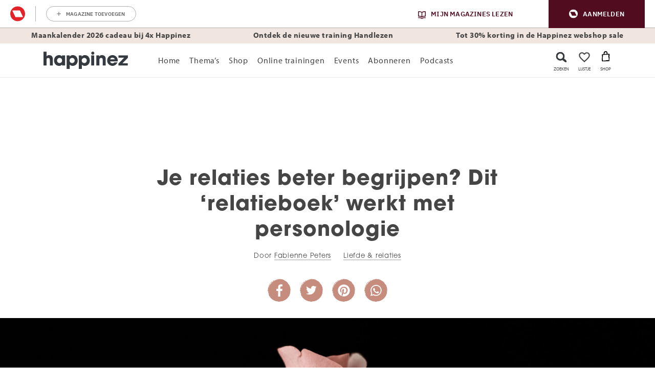

--- FILE ---
content_type: text/html; charset=UTF-8
request_url: https://www.happinez.nl/liefde-relaties/relaties-beter-begrijpen/
body_size: 104334
content:

	<!doctype html>
<html class="no-js no-svg" lang="nl-NL">
<head>
    <meta charset="UTF-8" />
    <meta http-equiv="Content-Type" content="text/html; charset=UTF-8" />
    <meta http-equiv="X-UA-Compatible" content="IE=edge">
    <meta name="viewport" content="width=device-width, initial-scale=1, maximum-scale=1">
    				<script type="text/javascript">
					var rmg_bc_pl_data = {"DAP_DATA":"{\"ARTICLE\":{\"dl_art_content_guid\":\"8800a5d4-12c7-11ef-aeaf-0a0fba58869d\",\"dl_art_content_id\":\"49000088892\",\"dl_art_pluscontent\":false,\"dl_art_paywall\":false,\"dl_art_full_content_available\":true},\"CONTEXT\":{\"dl_ctx_timestamp_pageview\":1768758160,\"dl_ctx_sitecode\":\"Site-Happinez-RMN-NL\",\"dl_ctx_user\":\"ANONYMOUS\",\"dl_ctx_pw_dialog\":\"NONE\",\"dl_ctx_page_type\":\"article\",\"dl_ctx_page_category\":\"content\"}}","CIAM_ID":"","PROFILE_LOGGED_IN":0,"PROFILE_AUDIENCE":"ANONYMOUS","PROFILE_LEVEL":"","PLUSCONTENT":0,"FULL_CONTENT_AVAILABLE":1,"CIAM_CREATED":0,"EMAIL_REGISTRATION_CONFIRMED_ACCESSTOKEN":0,"GUEST_GUID":"","PAGE_TYPE":"detail","PAGE_SUB_TYPE":"default","PAGE_POST_FORMAT":"","PAGE_ACCESS_LEVEL":"low"};
					(()=>{var _=function(_){var a="; ".concat(document.cookie).split("; ".concat(_,"="));if(2===a.length)return a.pop().split(";").shift()},a=function(_){return"DM"===_?"TRIAL":_},t=_("rmg_profile")||"",e=rmg_bc_pl_data.PAGE_ACCESS_LEVEL,r=_("rmg_sub")||"",l=JSON.parse(rmg_bc_pl_data.DAP_DATA);if(r&&(cookie_data=r.split("|"),l.SITEMULTIACCESS={licenseBrand:cookie_data[3]||"",membershipType:cookie_data[4]||"",subscriptionType:cookie_data[5]||""}),5==t.split("-").length){l.CONTEXT.dl_ctx_user="REGISTERED",rmg_bc_pl_data.CIAM_ID=t,rmg_bc_pl_data.PROFILE_LOGGED_IN=1;var E=_("rmg_abs");-1!==["DM","ABO","SINGLE"].indexOf(E)?(rmg_bc_pl_data.PROFILE_AUDIENCE=a(E),l.CONTEXT.dl_ctx_user=a(E)):(rmg_bc_pl_data.PROFILE_AUDIENCE="REGISTERED","high"===e&&(l.CONTEXT.dl_ctx_pw_dialog="TEASE-SUBSCRIPTION-TRIAL"));var c=function(_){try{var a=_.split(".")[1].replace(/-/g,"+").replace(/_/g,"/"),t=decodeURIComponent(atob(a).split("").map((function(_){return"%"+("00"+_.charCodeAt(0).toString(16)).slice(-2)})).join(""));return JSON.parse(t)}catch(_){return null}}(_("rmg_at"));rmg_bc_pl_data.CIAM_CREATED=c&&c.created?1e3*c.created:0,rmg_bc_pl_data.EMAIL_REGISTRATION_CONFIRMED_ACCESSTOKEN=c&&c.email_verified?1:0,rmg_bc_pl_data.PROFILE_LEVEL=c&&c.profile_level?c.profile_level:"none"}else rmg_bc_pl_data.PROFILE_AUDIENCE="ANONYMOUS",rmg_bc_pl_data.PROFILE_LEVEL="none",rmg_bc_pl_data.GUEST_GUID=_("rmg_guest")||"","medium"===e&&(l.CONTEXT.dl_ctx_pw_dialog="TEASE-REGISTER"),"high"===e&&(l.CONTEXT.dl_ctx_pw_dialog="TEASE-SUBSCRIPTION");rmg_bc_pl_data.DAP_DATA=JSON.stringify(l),window.addEventListener("rmg_paywall_check_article_access",(function(){var _=JSON.parse(rmg_bc_pl_data.DAP_DATA);_.ARTICLE.dl_art_full_content_available=!0,_.ARTICLE.dl_art_paywall=!1,_.CONTEXT.dl_ctx_pw_dialog="NONE",rmg_bc_pl_data.DAP_DATA=JSON.stringify(_),rmg_bc_pl_data.FULL_CONTENT_AVAILABLE=1}))})();
				</script>    <meta name='robots' content='index, follow, max-image-preview:large, max-snippet:-1, max-video-preview:-1' />
	<style>img:is([sizes="auto" i], [sizes^="auto," i]) { contain-intrinsic-size: 3000px 1500px }</style>
	
	<!-- This site is optimized with the Yoast SEO plugin v25.8 - https://yoast.com/wordpress/plugins/seo/ -->
	<title>Je relaties beter begrijpen? Dit &#039;relatieboek&#039; werkt met personologie - Happinez</title>
	<meta name="description" content="Neem iemand in gedachten met wie je een opmerkelijke, bijzondere of liefdevolle relatie hebt. Wat halen jullie in elkaar naar boven? Relaties beter begrijpen kan met dit boek." />
	<link rel="canonical" href="https://www.happinez.nl/liefde-relaties/relaties-beter-begrijpen/" />
	<meta property="og:locale" content="nl_NL" />
	<meta property="og:type" content="article" />
	<meta property="og:title" content="Wat halen jij en je partner in elkaar naar boven?" />
	<meta property="og:description" content="Je vindt het antwoord in dit liefdesboek." />
	<meta property="og:url" content="https://www.happinez.nl/liefde-relaties/relaties-beter-begrijpen/" />
	<meta property="og:site_name" content="Happinez" />
	<meta property="article:publisher" content="https://www.facebook.com/happinez.nl" />
	<meta property="article:published_time" content="2018-05-02T15:00:55+00:00" />
	<meta property="article:modified_time" content="2019-04-29T17:43:54+00:00" />
	<meta property="og:image" content="https://www.happinez.nl/wp-content/uploads/2019/03/liefdebegrijpen-Facebook_Happinez.jpg" />
	<meta property="og:image:width" content="1200" />
	<meta property="og:image:height" content="640" />
	<meta property="og:image:type" content="image/jpeg" />
	<meta name="author" content="debbyw" />
	<meta name="twitter:card" content="summary_large_image" />
	<meta name="twitter:creator" content="@HappinezNL" />
	<meta name="twitter:site" content="@HappinezNL" />
	<meta name="twitter:label1" content="Written by" />
	<meta name="twitter:data1" content="debbyw" />
	<meta name="twitter:label2" content="Est. reading time" />
	<meta name="twitter:data2" content="2 minuten" />
	<script type="application/ld+json" class="yoast-schema-graph">{"@context":"https://schema.org","@graph":[{"@type":"Article","@id":"https://www.happinez.nl/liefde-relaties/relaties-beter-begrijpen/#article","isPartOf":{"@id":"https://www.happinez.nl/liefde-relaties/relaties-beter-begrijpen/"},"author":{"name":"debbyw","@id":"https://www.happinez.nl/#/schema/person/b4c4f138062ee03aeed44154367e427d"},"headline":"Je relaties beter begrijpen? Dit &#8216;relatieboek&#8217; werkt met personologie","datePublished":"2018-05-02T15:00:55+00:00","dateModified":"2019-04-29T17:43:54+00:00","mainEntityOfPage":{"@id":"https://www.happinez.nl/liefde-relaties/relaties-beter-begrijpen/"},"wordCount":400,"publisher":{"@id":"https://www.happinez.nl/#organization"},"image":{"@id":"https://www.happinez.nl/liefde-relaties/relaties-beter-begrijpen/#primaryimage"},"thumbnailUrl":"https://www.happinez.nl/wp-content/uploads/2018/05/Uitgelicht_mysterie.jpg","keywords":["horoscoop","liefde"],"articleSection":["Liefde &amp; relaties"],"inLanguage":"nl-NL"},{"@type":"WebPage","@id":"https://www.happinez.nl/liefde-relaties/relaties-beter-begrijpen/","url":"https://www.happinez.nl/liefde-relaties/relaties-beter-begrijpen/","name":"Je relaties beter begrijpen? Dit 'relatieboek' werkt met personologie - Happinez","isPartOf":{"@id":"https://www.happinez.nl/#website"},"primaryImageOfPage":{"@id":"https://www.happinez.nl/liefde-relaties/relaties-beter-begrijpen/#primaryimage"},"image":{"@id":"https://www.happinez.nl/liefde-relaties/relaties-beter-begrijpen/#primaryimage"},"thumbnailUrl":"https://www.happinez.nl/wp-content/uploads/2018/05/Uitgelicht_mysterie.jpg","datePublished":"2018-05-02T15:00:55+00:00","dateModified":"2019-04-29T17:43:54+00:00","description":"Neem iemand in gedachten met wie je een opmerkelijke, bijzondere of liefdevolle relatie hebt. Wat halen jullie in elkaar naar boven? Relaties beter begrijpen kan met dit boek.","breadcrumb":{"@id":"https://www.happinez.nl/liefde-relaties/relaties-beter-begrijpen/#breadcrumb"},"inLanguage":"nl-NL","potentialAction":[{"@type":"ReadAction","target":["https://www.happinez.nl/liefde-relaties/relaties-beter-begrijpen/"]}]},{"@type":"ImageObject","inLanguage":"nl-NL","@id":"https://www.happinez.nl/liefde-relaties/relaties-beter-begrijpen/#primaryimage","url":"https://www.happinez.nl/wp-content/uploads/2018/05/Uitgelicht_mysterie.jpg","contentUrl":"https://www.happinez.nl/wp-content/uploads/2018/05/Uitgelicht_mysterie.jpg","width":2340,"height":740,"caption":"relaties beter begrijpen"},{"@type":"BreadcrumbList","@id":"https://www.happinez.nl/liefde-relaties/relaties-beter-begrijpen/#breadcrumb","itemListElement":[{"@type":"ListItem","position":1,"name":"Home","item":"https://www.happinez.nl/"},{"@type":"ListItem","position":2,"name":"Je relaties beter begrijpen? Dit &#8216;relatieboek&#8217; werkt met personologie"}]},{"@type":"WebSite","@id":"https://www.happinez.nl/#website","url":"https://www.happinez.nl/","name":"Happinez","description":"Make every day a happy day","publisher":{"@id":"https://www.happinez.nl/#organization"},"potentialAction":[{"@type":"SearchAction","target":{"@type":"EntryPoint","urlTemplate":"https://www.happinez.nl/?s={search_term_string}"},"query-input":{"@type":"PropertyValueSpecification","valueRequired":true,"valueName":"search_term_string"}}],"inLanguage":"nl-NL"},{"@type":"Organization","@id":"https://www.happinez.nl/#organization","name":"Happinez","url":"https://www.happinez.nl/","logo":{"@type":"ImageObject","inLanguage":"nl-NL","@id":"https://www.happinez.nl/#/schema/logo/image/","url":"https://www.happinez.nl/wp-content/uploads/2018/01/Logo-Standaard_ZW-zonder-payoff-WIT.png","contentUrl":"https://www.happinez.nl/wp-content/uploads/2018/01/Logo-Standaard_ZW-zonder-payoff-WIT.png","width":334,"height":69,"caption":"Happinez"},"image":{"@id":"https://www.happinez.nl/#/schema/logo/image/"},"sameAs":["https://www.facebook.com/happinez.nl","https://x.com/HappinezNL","https://www.instagram.com/happinez/","https://www.linkedin.com/company/happinez/","https://nl.pinterest.com/happineznl/","https://www.youtube.com/user/HappinezMagazine/"]},{"@type":"Person","@id":"https://www.happinez.nl/#/schema/person/b4c4f138062ee03aeed44154367e427d","name":"debbyw","url":"https://www.happinez.nl/author/debbyw/"},{"@type":"Article","@id":"https://www.happinez.nl/liefde-relaties/relaties-beter-begrijpen/#article","isPartOf":{"@id":"https://www.happinez.nl/liefde-relaties/relaties-beter-begrijpen/"},"author":{"name":"debbyw","@id":"https://www.happinez.nl/#/schema/person/b4c4f138062ee03aeed44154367e427d"},"headline":"Je relaties beter begrijpen? Dit &#8216;relatieboek&#8217; werkt met personologie","datePublished":"2018-05-02T15:00:55+00:00","dateModified":"2019-04-29T17:43:54+00:00","mainEntityOfPage":{"@id":"https://www.happinez.nl/liefde-relaties/relaties-beter-begrijpen/"},"wordCount":400,"publisher":{"@id":"https://www.happinez.nl/#organization"},"image":{"@id":"https://www.happinez.nl/liefde-relaties/relaties-beter-begrijpen/#primaryimage"},"thumbnailUrl":"https://www.happinez.nl/wp-content/uploads/2018/05/Uitgelicht_mysterie.jpg","keywords":["horoscoop","liefde"],"articleSection":["Liefde &amp; relaties"],"inLanguage":"nl-NL"},{"@type":"Article","mainEntityOfPage":{"@type":"WebPage","@id":"https://www.happinez.nl/liefde-relaties/relaties-beter-begrijpen/"},"headline":"Je relaties beter begrijpen? Dit &#8216;relatieboek&#8217; werkt met personologie","description":"Wat halen jullie in elkaar naar boven? Is het humor, creativiteit, zachtheid, misschien boosheid?","image":"https://www.happinez.nl/wp-content/uploads/2018/05/Uitgelicht_mysterie-1024x324.jpg","publisher":{"@type":"Organization","name":"Happinez","logo":{"@type":"ImageObject","url":"https://www.happinez.nl/wp-content/themes/happinez-v2/assets/img/logo.png","width":230,"height":58}},"datePublished":"20180502","dateModified":"20190429","inLanguage":"nl-NL"}]}</script>
	<!-- / Yoast SEO plugin. -->


<link rel='dns-prefetch' href='//cdn.pushwoosh.com' />
<link rel='preconnect' href='//myprivacy.roularta.net' />
<link rel='preconnect' href='//api.mijnmagazines.be' />

<!-- Start Cookie consent production -->
<script>
window.didomiConfig = {"cookies":{"group":{"enabled":true,"customDomain":"myprivacy.roularta.net"},"storageSources":{"cookies":false,"localStorage":true}},"tagManager":{"provider":"gtm"},"sync":{"enabled":true,"delayNotice":true},"user":{"organizationUserIdAuthSid":"sitehappi-HeKKZAAe","organizationUserIdAuthAlgorithm":"hash-sha256"}};
function consentGetCookie(name) {
    const value = `; ${document.cookie}`;
    const parts = value.split(`; ${name}=`);
    if (parts.length === 2) {
        return parts.pop().split(';').shift();
    }
}

let user_id = consentGetCookie('rmg_profile');
if (undefined === user_id || 'notLoggedIn' === user_id || 'error' === user_id) {
    user_id = consentGetCookie('rmg_guest') ?? null;
}

if (user_id) {
    async function consentHash(str) {
        const buf = await crypto.subtle.digest("SHA-256", new TextEncoder("utf-8").encode(str));
        return Array.prototype.map.call(new Uint8Array(buf), x => (('00' + x.toString(16)).slice(-2))).join('');
    }

    consentHash(user_id + "ZoAKLG9uOe1gv2IvbirZhtcjauDpMGTm").then((digest) => {
        window.didomiConfig.user.organizationUserId = user_id;
        window.didomiConfig.user.organizationUserIdAuthDigest = digest;
    });
}
window.didomiEventListeners = window.didomiEventListeners || [];
window.gdprAppliesGlobally = true;
(function(){function a(e){if(!window.frames[e]){if(document.body&&document.body.firstChild){var t=document.body;var n=document.createElement("iframe");n.style.display="none";n.name=e;n.title=e;t.insertBefore(n,t.firstChild)}else{setTimeout(function(){a(e)},5)}}}function e(n,r,o,c,s){function e(e,t,n,a){if(typeof n!=="function"){return}if(!window[r]){window[r]=[]}var i=false;if(s){i=s(e,t,n)}if(!i){window[r].push({command:e,parameter:t,callback:n,version:a})}}e.stub=true;function t(a){if(!window[n]||window[n].stub!==true){return}if(!a.data){return}var i=typeof a.data==="string";var e;try{e=i?JSON.parse(a.data):a.data}catch(t){return}if(e[o]){var r=e[o];window[n](r.command,r.parameter,function(e,t){var n={};n[c]={returnValue:e,success:t,callId:r.callId};a.source.postMessage(i?JSON.stringify(n):n,"*")},r.version)}}if(typeof window[n]!=="function"){window[n]=e;if(window.addEventListener){window.addEventListener("message",t,false)}else{window.attachEvent("onmessage",t)}}}e("__tcfapi","__tcfapiBuffer","__tcfapiCall","__tcfapiReturn");a("__tcfapiLocator");(function(e){  var t=document.createElement("script");t.id="spcloader";t.type="text/javascript";t.async=true;t.src="https://sdk.privacy-center.org/"+e+"/loader.js?target="+document.location.hostname;t.charset="utf-8";var n=document.getElementsByTagName("script")[0];n.parentNode.insertBefore(t,n)})("0c7f196f-0b85-4850-bfd5-f5512ebf3f5d")})();
window.addEventListener("hashchange", function(e){if (e.newURL) {checkCookieHash();}}, false);
window.didomiOnReady = window.didomiOnReady || [];
window.didomiOnReady.push(checkCookieHash);
function checkCookieHash() {var hash = window.location.hash.substring(1);if ("cookies" == hash) {Didomi.preferences.show(); history.pushState(null, null, "#");}}
</script>
<style>
.didomi_warning {border: 1px solid #ccc; padding: 1rem; background: #fff;}
</style>
<!-- End Cookie consent production -->
<link rel="dns-prefetch" href="https://www.google-analytics.com">
<link rel="dns-prefetch" href="https://www.googletagmanager.com">
<link rel="dns-prefetch" href="https://www.google.nl">
<link rel="dns-prefetch" href="https://www.google.com">
<link rel="dns-prefetch" href="https://js-agent.newrelic.com">
<link rel="dns-prefetch" href="https://consent.cookiebot.com">
<link rel="dns-prefetch" href="https://consentcdn.cookiebot.com">
<link rel="dns-prefetch" href="https://script.hotjar.com">
<link rel="dns-prefetch" href="https://vars.hotjar.com">
<!-- Start blueconic production --><link rel="preconnect" href="//p814.happinez.nl/" crossorigin><script type="text/javascript">    (function () {        var bcScript = document.createElement('script');        bcScript.async = true;        bcScript.src = '//p814.happinez.nl/script.js';        (document.getElementsByTagName('head')[0] || document.getElementsByTagName('body')[0]).appendChild(bcScript);    })();</script><!-- End blueconic production --><style id='wp-emoji-styles-inline-css' type='text/css'>

	img.wp-smiley, img.emoji {
		display: inline !important;
		border: none !important;
		box-shadow: none !important;
		height: 1em !important;
		width: 1em !important;
		margin: 0 0.07em !important;
		vertical-align: -0.1em !important;
		background: none !important;
		padding: 0 !important;
	}
</style>
<link rel='stylesheet' id='wp-block-library-css' href='https://www.happinez.nl/wp-includes/css/dist/block-library/style.min.css?rev=16' type='text/css' media='all' />
<link rel='stylesheet' id='acf-msp-digitalproduct-slider-block-style-css' href='https://www.happinez.nl/wp-content/plugins/wpg-mindstyle-core/src/Blocks/digitalproduct-slider/digitalproduct-slider.css?rev=16' type='text/css' media='all' />
<link rel='stylesheet' id='acf-msp-iframe-block-style-css' href='https://www.happinez.nl/wp-content/plugins/wpg-mindstyle-core/src/Blocks/iframe/iframe.css?rev=16' type='text/css' media='all' />
<link rel='stylesheet' id='acf-msp-marketing-block-style-css' href='https://www.happinez.nl/wp-content/plugins/wpg-mindstyle-core/src/Blocks/marketing/marketing.css?rev=16' type='text/css' media='all' />
<link rel='stylesheet' id='acf-msp-product-slider-block-style-css' href='https://www.happinez.nl/wp-content/plugins/wpg-mindstyle-core/src/Blocks/product-slider/product-slider.css?rev=16' type='text/css' media='all' />
<link rel='stylesheet' id='acf-msp-recently-viewed-block-style-css' href='https://www.happinez.nl/wp-content/plugins/wpg-mindstyle-core/src/Blocks/recently-viewed/recently-viewed.css?rev=16' type='text/css' media='all' />
<style id='global-styles-inline-css' type='text/css'>
:root{--wp--preset--aspect-ratio--square: 1;--wp--preset--aspect-ratio--4-3: 4/3;--wp--preset--aspect-ratio--3-4: 3/4;--wp--preset--aspect-ratio--3-2: 3/2;--wp--preset--aspect-ratio--2-3: 2/3;--wp--preset--aspect-ratio--16-9: 16/9;--wp--preset--aspect-ratio--9-16: 9/16;--wp--preset--color--black: #000000;--wp--preset--color--cyan-bluish-gray: #abb8c3;--wp--preset--color--white: #ffffff;--wp--preset--color--pale-pink: #f78da7;--wp--preset--color--vivid-red: #cf2e2e;--wp--preset--color--luminous-vivid-orange: #ff6900;--wp--preset--color--luminous-vivid-amber: #fcb900;--wp--preset--color--light-green-cyan: #7bdcb5;--wp--preset--color--vivid-green-cyan: #00d084;--wp--preset--color--pale-cyan-blue: #8ed1fc;--wp--preset--color--vivid-cyan-blue: #0693e3;--wp--preset--color--vivid-purple: #9b51e0;--wp--preset--gradient--vivid-cyan-blue-to-vivid-purple: linear-gradient(135deg,rgba(6,147,227,1) 0%,rgb(155,81,224) 100%);--wp--preset--gradient--light-green-cyan-to-vivid-green-cyan: linear-gradient(135deg,rgb(122,220,180) 0%,rgb(0,208,130) 100%);--wp--preset--gradient--luminous-vivid-amber-to-luminous-vivid-orange: linear-gradient(135deg,rgba(252,185,0,1) 0%,rgba(255,105,0,1) 100%);--wp--preset--gradient--luminous-vivid-orange-to-vivid-red: linear-gradient(135deg,rgba(255,105,0,1) 0%,rgb(207,46,46) 100%);--wp--preset--gradient--very-light-gray-to-cyan-bluish-gray: linear-gradient(135deg,rgb(238,238,238) 0%,rgb(169,184,195) 100%);--wp--preset--gradient--cool-to-warm-spectrum: linear-gradient(135deg,rgb(74,234,220) 0%,rgb(151,120,209) 20%,rgb(207,42,186) 40%,rgb(238,44,130) 60%,rgb(251,105,98) 80%,rgb(254,248,76) 100%);--wp--preset--gradient--blush-light-purple: linear-gradient(135deg,rgb(255,206,236) 0%,rgb(152,150,240) 100%);--wp--preset--gradient--blush-bordeaux: linear-gradient(135deg,rgb(254,205,165) 0%,rgb(254,45,45) 50%,rgb(107,0,62) 100%);--wp--preset--gradient--luminous-dusk: linear-gradient(135deg,rgb(255,203,112) 0%,rgb(199,81,192) 50%,rgb(65,88,208) 100%);--wp--preset--gradient--pale-ocean: linear-gradient(135deg,rgb(255,245,203) 0%,rgb(182,227,212) 50%,rgb(51,167,181) 100%);--wp--preset--gradient--electric-grass: linear-gradient(135deg,rgb(202,248,128) 0%,rgb(113,206,126) 100%);--wp--preset--gradient--midnight: linear-gradient(135deg,rgb(2,3,129) 0%,rgb(40,116,252) 100%);--wp--preset--font-size--small: 13px;--wp--preset--font-size--medium: 20px;--wp--preset--font-size--large: 36px;--wp--preset--font-size--x-large: 42px;--wp--preset--spacing--20: 0.44rem;--wp--preset--spacing--30: 0.67rem;--wp--preset--spacing--40: 1rem;--wp--preset--spacing--50: 1.5rem;--wp--preset--spacing--60: 2.25rem;--wp--preset--spacing--70: 3.38rem;--wp--preset--spacing--80: 5.06rem;--wp--preset--shadow--natural: 6px 6px 9px rgba(0, 0, 0, 0.2);--wp--preset--shadow--deep: 12px 12px 50px rgba(0, 0, 0, 0.4);--wp--preset--shadow--sharp: 6px 6px 0px rgba(0, 0, 0, 0.2);--wp--preset--shadow--outlined: 6px 6px 0px -3px rgba(255, 255, 255, 1), 6px 6px rgba(0, 0, 0, 1);--wp--preset--shadow--crisp: 6px 6px 0px rgba(0, 0, 0, 1);}:root { --wp--style--global--content-size: 1100px;--wp--style--global--wide-size: 1100px; }:where(body) { margin: 0; }.wp-site-blocks > .alignleft { float: left; margin-right: 2em; }.wp-site-blocks > .alignright { float: right; margin-left: 2em; }.wp-site-blocks > .aligncenter { justify-content: center; margin-left: auto; margin-right: auto; }:where(.is-layout-flex){gap: 0.5em;}:where(.is-layout-grid){gap: 0.5em;}.is-layout-flow > .alignleft{float: left;margin-inline-start: 0;margin-inline-end: 2em;}.is-layout-flow > .alignright{float: right;margin-inline-start: 2em;margin-inline-end: 0;}.is-layout-flow > .aligncenter{margin-left: auto !important;margin-right: auto !important;}.is-layout-constrained > .alignleft{float: left;margin-inline-start: 0;margin-inline-end: 2em;}.is-layout-constrained > .alignright{float: right;margin-inline-start: 2em;margin-inline-end: 0;}.is-layout-constrained > .aligncenter{margin-left: auto !important;margin-right: auto !important;}.is-layout-constrained > :where(:not(.alignleft):not(.alignright):not(.alignfull)){max-width: var(--wp--style--global--content-size);margin-left: auto !important;margin-right: auto !important;}.is-layout-constrained > .alignwide{max-width: var(--wp--style--global--wide-size);}body .is-layout-flex{display: flex;}.is-layout-flex{flex-wrap: wrap;align-items: center;}.is-layout-flex > :is(*, div){margin: 0;}body .is-layout-grid{display: grid;}.is-layout-grid > :is(*, div){margin: 0;}body{padding-top: 0px;padding-right: 0px;padding-bottom: 0px;padding-left: 0px;}a:where(:not(.wp-element-button)){text-decoration: underline;}:root :where(.wp-element-button, .wp-block-button__link){background-color: #32373c;border-width: 0;color: #fff;font-family: inherit;font-size: inherit;line-height: inherit;padding: calc(0.667em + 2px) calc(1.333em + 2px);text-decoration: none;}.has-black-color{color: var(--wp--preset--color--black) !important;}.has-cyan-bluish-gray-color{color: var(--wp--preset--color--cyan-bluish-gray) !important;}.has-white-color{color: var(--wp--preset--color--white) !important;}.has-pale-pink-color{color: var(--wp--preset--color--pale-pink) !important;}.has-vivid-red-color{color: var(--wp--preset--color--vivid-red) !important;}.has-luminous-vivid-orange-color{color: var(--wp--preset--color--luminous-vivid-orange) !important;}.has-luminous-vivid-amber-color{color: var(--wp--preset--color--luminous-vivid-amber) !important;}.has-light-green-cyan-color{color: var(--wp--preset--color--light-green-cyan) !important;}.has-vivid-green-cyan-color{color: var(--wp--preset--color--vivid-green-cyan) !important;}.has-pale-cyan-blue-color{color: var(--wp--preset--color--pale-cyan-blue) !important;}.has-vivid-cyan-blue-color{color: var(--wp--preset--color--vivid-cyan-blue) !important;}.has-vivid-purple-color{color: var(--wp--preset--color--vivid-purple) !important;}.has-black-background-color{background-color: var(--wp--preset--color--black) !important;}.has-cyan-bluish-gray-background-color{background-color: var(--wp--preset--color--cyan-bluish-gray) !important;}.has-white-background-color{background-color: var(--wp--preset--color--white) !important;}.has-pale-pink-background-color{background-color: var(--wp--preset--color--pale-pink) !important;}.has-vivid-red-background-color{background-color: var(--wp--preset--color--vivid-red) !important;}.has-luminous-vivid-orange-background-color{background-color: var(--wp--preset--color--luminous-vivid-orange) !important;}.has-luminous-vivid-amber-background-color{background-color: var(--wp--preset--color--luminous-vivid-amber) !important;}.has-light-green-cyan-background-color{background-color: var(--wp--preset--color--light-green-cyan) !important;}.has-vivid-green-cyan-background-color{background-color: var(--wp--preset--color--vivid-green-cyan) !important;}.has-pale-cyan-blue-background-color{background-color: var(--wp--preset--color--pale-cyan-blue) !important;}.has-vivid-cyan-blue-background-color{background-color: var(--wp--preset--color--vivid-cyan-blue) !important;}.has-vivid-purple-background-color{background-color: var(--wp--preset--color--vivid-purple) !important;}.has-black-border-color{border-color: var(--wp--preset--color--black) !important;}.has-cyan-bluish-gray-border-color{border-color: var(--wp--preset--color--cyan-bluish-gray) !important;}.has-white-border-color{border-color: var(--wp--preset--color--white) !important;}.has-pale-pink-border-color{border-color: var(--wp--preset--color--pale-pink) !important;}.has-vivid-red-border-color{border-color: var(--wp--preset--color--vivid-red) !important;}.has-luminous-vivid-orange-border-color{border-color: var(--wp--preset--color--luminous-vivid-orange) !important;}.has-luminous-vivid-amber-border-color{border-color: var(--wp--preset--color--luminous-vivid-amber) !important;}.has-light-green-cyan-border-color{border-color: var(--wp--preset--color--light-green-cyan) !important;}.has-vivid-green-cyan-border-color{border-color: var(--wp--preset--color--vivid-green-cyan) !important;}.has-pale-cyan-blue-border-color{border-color: var(--wp--preset--color--pale-cyan-blue) !important;}.has-vivid-cyan-blue-border-color{border-color: var(--wp--preset--color--vivid-cyan-blue) !important;}.has-vivid-purple-border-color{border-color: var(--wp--preset--color--vivid-purple) !important;}.has-vivid-cyan-blue-to-vivid-purple-gradient-background{background: var(--wp--preset--gradient--vivid-cyan-blue-to-vivid-purple) !important;}.has-light-green-cyan-to-vivid-green-cyan-gradient-background{background: var(--wp--preset--gradient--light-green-cyan-to-vivid-green-cyan) !important;}.has-luminous-vivid-amber-to-luminous-vivid-orange-gradient-background{background: var(--wp--preset--gradient--luminous-vivid-amber-to-luminous-vivid-orange) !important;}.has-luminous-vivid-orange-to-vivid-red-gradient-background{background: var(--wp--preset--gradient--luminous-vivid-orange-to-vivid-red) !important;}.has-very-light-gray-to-cyan-bluish-gray-gradient-background{background: var(--wp--preset--gradient--very-light-gray-to-cyan-bluish-gray) !important;}.has-cool-to-warm-spectrum-gradient-background{background: var(--wp--preset--gradient--cool-to-warm-spectrum) !important;}.has-blush-light-purple-gradient-background{background: var(--wp--preset--gradient--blush-light-purple) !important;}.has-blush-bordeaux-gradient-background{background: var(--wp--preset--gradient--blush-bordeaux) !important;}.has-luminous-dusk-gradient-background{background: var(--wp--preset--gradient--luminous-dusk) !important;}.has-pale-ocean-gradient-background{background: var(--wp--preset--gradient--pale-ocean) !important;}.has-electric-grass-gradient-background{background: var(--wp--preset--gradient--electric-grass) !important;}.has-midnight-gradient-background{background: var(--wp--preset--gradient--midnight) !important;}.has-small-font-size{font-size: var(--wp--preset--font-size--small) !important;}.has-medium-font-size{font-size: var(--wp--preset--font-size--medium) !important;}.has-large-font-size{font-size: var(--wp--preset--font-size--large) !important;}.has-x-large-font-size{font-size: var(--wp--preset--font-size--x-large) !important;}
:where(.wp-block-post-template.is-layout-flex){gap: 1.25em;}:where(.wp-block-post-template.is-layout-grid){gap: 1.25em;}
:where(.wp-block-columns.is-layout-flex){gap: 2em;}:where(.wp-block-columns.is-layout-grid){gap: 2em;}
:root :where(.wp-block-pullquote){font-size: 1.5em;line-height: 1.6;}
</style>
<link rel='stylesheet' id='brands-styles-css' href='https://www.happinez.nl/wp-content/plugins/woocommerce/assets/css/brands.css?rev=16' type='text/css' media='all' />
<link rel='stylesheet' id='theme-bootstrap-css-css' href='https://www.happinez.nl/wp-content/themes/happinez-v2/assets/dist/bootstrap.min.css?rev=16' type='text/css' media='all' />
<link rel='stylesheet' id='theme-single-post-css' href='https://www.happinez.nl/wp-content/themes/happinez-v2/assets/dist/single-post.min.css?rev=16' type='text/css' media='all' />
<script type="text/javascript" id="rmgWpAccount-js-before">
/* <![CDATA[ */
var rmgFrontLoggedIn = false; addEventListener("rmg_front_logged_in_event", function(){
        rmgFrontLoggedIn = true;
        });
/* ]]> */
</script>
<script type="text/javascript" src="https://www.happinez.nl/wp-content/plugins/rmg-wp-account/dist/rmg-auth.cfdc269695785dc9407b.js?rev=16" id="rmgWpAccount-js"></script>
<script type="text/javascript" id="rmgWpAccount-js-after">
/* <![CDATA[ */
var rmgAuth = window.rmgAuth; rmgAuth.start({"backend_url":"https:\/\/www.happinez.nl\/wp-json\/rmg-sso\/v1\/state","language":"nl","site_code":""}); 
/* ]]> */
</script>
<script type="text/javascript" id="rmg-paywall-js-before">
/* <![CDATA[ */
window.rmgPaywallRest = {"homeUrl":"https:\/\/www.happinez.nl","restNonce":"8ceda02f5d"};
/* ]]> */
</script>
<script type="text/javascript" src="https://www.happinez.nl/wp-content/plugins/rmg-paywall/assets/js/rmg-paywall.js?rev=16" id="rmg-paywall-js"></script>
<link rel="https://api.w.org/" href="https://www.happinez.nl/wp-json/" /><link rel="alternate" title="JSON" type="application/json" href="https://www.happinez.nl/wp-json/wp/v2/posts/88892" /><link rel="EditURI" type="application/rsd+xml" title="RSD" href="https://www.happinez.nl/xmlrpc.php?rsd" />
<meta name="generator" content="WordPress 6.8.3" />
<meta name="generator" content="WooCommerce 10.1.1" />
<link rel='shortlink' href='https://www.happinez.nl/?p=88892' />
<link rel="alternate" title="oEmbed (JSON)" type="application/json+oembed" href="https://www.happinez.nl/wp-json/oembed/1.0/embed?url=https%3A%2F%2Fwww.happinez.nl%2Fliefde-relaties%2Frelaties-beter-begrijpen%2F" />
<link rel="alternate" title="oEmbed (XML)" type="text/xml+oembed" href="https://www.happinez.nl/wp-json/oembed/1.0/embed?url=https%3A%2F%2Fwww.happinez.nl%2Fliefde-relaties%2Frelaties-beter-begrijpen%2F&#038;format=xml" />
<script>var msp_ajax_url = "https:\/\/www.happinez.nl\/wp-admin\/admin-ajax.php"; var msp_post_id = 88892;</script>        <link rel="preconnect" href="https://p.typekit.net" crossorigin />
        <link rel="preconnect" href="https://use.typekit.net" crossorigin />

        <link rel="preload" as="style" href="https://use.typekit.net/vou6cbb.css" />
        <link rel="stylesheet" href="https://use.typekit.net/vou6cbb.css" media="print" onload="this.media='all'" />

                <link rel="manifest" href="/manifest.json">

        <meta name="apple-mobile-web-app-title" content="Happinez">
        <meta name="application-name" content="Happinez">
                <meta name="google-site-verification" content="JINYz669NOWq82b6BdoTAPUo3rz2MaoTc8n1igxUK04">
                <meta name="google-site-verification" content="mBzTKotouWFPb5OwvWQD4EKfGKnswegFUGWsZz0CAm0">
                <script async id="ebx" src="//applets.ebxcdn.com/ebx.js"></script>
        	<noscript><style>.woocommerce-product-gallery{ opacity: 1 !important; }</style></noscript>
	            <script didomi-whitelist="true"> 
                var RoulartaConfig = { 
                    "slots": [{"slotType":"top_lb_bb","containerId":"dfp_top_lb_bb","devices":["desktop","tablet"]},{"slotType":"bot_rt","containerId":"dfp_bot_rt","devices":["mobile"]},{"slotType":"bot_lb","containerId":"dfp_bot_lb","devices":["desktop","tablet"]},{"slotType":"mid_fluid","containerId":"dfp_mid_fluid","devices":["desktop","tablet","mobile"]}],
                    "data": {
                        "domain": "happinez.nl",
                        "pageType": "article",
                        "pageId": "88892",
                        "category": ["liefde-relaties"],
                        "tags": ["horoscoop","liefde"]                    },
                    "options": { 
                        "debug": false, 
                        "disableAds": false, 
                        "cmp": "didomi"
                    } 
                };
            </script>

            <script didomi-whitelist="true" type="text/javascript" src="https://pool-newskoolmedia.adhese.com/tag/config.v2.js"></script>
                        <!-- Google Tag Manager -->
                <script didomi-whitelist="true">
                    window.dataLayer = window.dataLayer || []

                    // Commented out for MM-4931--remove-gtag-cookieconsents .
                    // function gtag() {
                    //     dataLayer.push(arguments);
                    // }
                    // gtag("consent", "default", {
                    //     ad_storage: "denied",
                    //     analytics_storage: "denied",
                    //     functionality_storage: "denied",
                    //     personalization_storage: "denied",
                    //     security_storage: "granted",
                    //     wait_for_update: 2000,
                    // });
                    // gtag("set", "ads_data_redaction", true);
                </script>
        
                <script didomi-whitelist="true">
                    (function(w,d,s,l,i){w[l]=w[l]||[];w[l].push({'gtm.start':
                    new Date().getTime(),event:'gtm.js'});var f=d.getElementsByTagName(s)[0],
                    j=d.createElement(s),dl=l!='dataLayer'?'&l='+l:'';j.async=true;j.src=
                    'https://www.googletagmanager.com/gtm.js?id='+i+dl;f.parentNode.insertBefore(j,f);
                    })(window,document,'script','dataLayer','GTM-5GGC5XD');
                </script>
            <!-- End Google Tag Manager -->
            <noscript><style id="rocket-lazyload-nojs-css">.rll-youtube-player, [data-lazy-src]{display:none !important;}</style></noscript>
    <meta
		property="article:section"
		content="liefde-relaties" />
<meta
		property="article:id"
		content="49000088892" />
<meta
		property="article:author"
		content="Fabienne Peters" />
<meta
		property="article:tag:person"
		content="Fabienne Peters" />
<meta
		property="article:tag"
		content="horoscoop" />
<meta
		property="article:tag"
		content="liefde" />
<meta
		property="article:contentguid"
		content="8800a5d4-12c7-11ef-aeaf-0a0fba58869d" />
<meta
		property="article:access_level"
		content="low" />
<meta
		property="site_code"
		content="Site-Happinez-RMN-NL" />
<meta
		property="og:author"
		content="Fabienne Peters" />
<meta
		property="premium"
		content="false" />
<meta
		property="article:typecontent"
		content="artikel" />
<meta
		property="article:published_time"
		content="2018-05-02T17:00:55+02:00" />
<meta
		property="article:modified_time"
		content="2019-04-29T19:43:54+02:00" />
<meta
		property="og:updated_time"
		content="2019-04-29T19:43:54+02:00" />
<meta name="generator" content="WP Rocket 3.19.3" data-wpr-features="wpr_lazyload_images wpr_image_dimensions wpr_desktop" /></head>	

    <body class="wp-singular post-template-default single single-post postid-88892 single-format-standard wp-theme-happinez-v2 theme-happinez-v2 woocommerce-no-js body-header-promo">
        <a class="skip-to-content-link btn btn-primary" href="#main">
            Ga naar content
        </a>
        <style>#rmg-mma-navigation { min-height: 55px; width: 100%; }</style>
<div data-rocket-location-hash="fd218502797345dc87eee1289126be7d" id="rmg-mma-navigation"></div>            <!-- Google Tag Manager (noscript) -->
                <noscript><iframe src="https://www.googletagmanager.com/ns.html?id=GTM-5GGC5XD"
                height="0" width="0" style="display:none;visibility:hidden"></iframe></noscript>
            <!-- End Google Tag Manager (noscript) -->
            
        
                                <div data-rocket-location-hash="97a20fed7609998f509c3e272b24b5e2" class="promo-banner-wrapper" style="background-color: #F0E5DF;">
        <div data-rocket-location-hash="6691a00e5cee24ee52d617ce7d7404e0" class="promo-banner">
                            <div data-rocket-location-hash="a374a2ca628b8845dd112f63de62f11b" class="promo-banner-item"><a href="https://www.mijnmagazines.nl/promo/QUB2T" style="font-weight:100"><strong>Maankalender 2026 cadeau bij 4x Happinez</strong> </a></div>
                            <div data-rocket-location-hash="fdd32b61412ad88bdb1c60a657e99ddb" class="promo-banner-item"><a href="https://www.happinez.nl/online-training/handlezen/" style="font-weight:100"> <strong>Ontdek de nieuwe training Handlezen</strong> </a></div>
                            <div data-rocket-location-hash="526793537d9d81ccb81bd091dfa75515" class="promo-banner-item"><a href="https://www.happinez.nl/shop/sale/" style="font-weight:100"> <strong> Tot 30% korting in de Happinez webshop sale </strong> </a></div>
                    </div>
    </div>
            
                            <header class="header-container">
    <div class="container header" data-cy="header">
        <div class="header-logo" data-cy="header-logo">
            <a class="header-logo-link" href="https://www.happinez.nl" data-gtm-link-title="logo header" data-gtm-link-type="image">
                <?xml version="1.0" encoding="UTF-8"?>
<svg xmlns="http://www.w3.org/2000/svg" xmlns:xlink="http://www.w3.org/1999/xlink" width="623px" height="128px" viewBox="0 0 623 128" version="1.1" class="logo">
    <defs>
        <polygon id="path-1" points="0 0.147 622.798 0.147 622.798 128 0 128"/>
    </defs>
    <g id="Happinez-logo_nieuw_ZWART" stroke="none" stroke-width="1" fill="none" fill-rule="evenodd">
        <mask id="mask-2" fill="white">
            <use xlink:href="#path-1"/>
        </mask>
        <g id="Clip-2"/>
        <path d="M622.798,45.485 L622.798,28.551 L553.09,28.551 L553.09,45.485 L595.203,45.485 L553.09,87.817 L553.09,103.137 L622.333,103.137 L622.333,86.205 L582.969,86.205 L622.798,45.485 Z M547.581,72.631 C547.985,70.615 548.119,68.734 548.119,66.717 C548.119,44.276 531.588,25.997 508.743,25.997 C486.836,25.997 469.634,44.409 469.634,66.047 C469.634,87.817 487.374,105.556 509.146,105.556 C525.945,105.556 539.115,94.672 545.566,79.755 L522.718,79.755 C519.09,84.323 515.194,86.742 509.146,86.742 C500.41,86.742 493.019,81.502 491.674,72.631 L547.581,72.631 Z M525.81,57.579 L491.944,57.579 C493.691,49.516 500.814,44.812 508.876,44.812 C516.941,44.812 524.063,49.516 525.81,57.579 L525.81,57.579 Z M436.844,103.137 L459.154,103.137 L459.154,56.505 C459.154,47.769 457.675,38.361 450.552,32.448 C445.714,28.417 437.785,25.997 431.469,25.997 C422.465,25.997 415.88,28.82 411.176,36.48 L410.908,36.48 L410.908,28.551 L390.077,28.551 L390.077,103.137 L412.385,103.137 L412.385,62.551 C412.385,53.682 414.804,46.964 425.154,46.964 C435.233,46.964 436.844,54.085 436.844,62.417 L436.844,103.137 Z M374.914,11.465 C374.914,5.215 369.847,0.147 363.596,0.147 C357.345,0.147 352.279,5.215 352.279,11.465 C352.279,17.715 357.345,22.783 363.596,22.783 C369.847,22.783 374.914,17.715 374.914,11.465 L374.914,11.465 Z M351.807,103.137 L374.116,103.137 L374.116,28.552 L351.807,28.552 L351.807,103.137 Z M341.699,66.584 C341.699,44.947 328.394,25.997 305.279,25.997 C296.14,25.997 287.807,29.491 282.03,36.749 L281.625,36.749 L281.625,28.551 L260.661,28.551 L260.661,128.001 L282.97,128.001 L282.97,96.419 C289.017,103.004 296.543,105.691 305.413,105.691 C327.185,105.691 341.699,87.415 341.699,66.584 L341.699,66.584 Z M319.39,65.912 C319.39,76.394 311.327,84.86 300.709,84.86 C290.093,84.86 282.03,76.394 282.03,65.912 C282.03,55.296 289.958,46.828 300.709,46.828 C311.46,46.828 319.39,55.296 319.39,65.912 L319.39,65.912 Z M252.323,66.584 C252.323,44.947 239.017,25.997 215.903,25.997 C206.764,25.997 198.431,29.491 192.654,36.749 L192.249,36.749 L192.249,28.551 L171.285,28.551 L171.285,128.001 L193.594,128.001 L193.594,96.419 C199.641,103.004 207.167,105.691 216.036,105.691 C237.808,105.691 252.323,87.415 252.323,66.584 L252.323,66.584 Z M230.014,65.912 C230.014,76.394 221.951,84.86 211.333,84.86 C200.717,84.86 192.654,76.394 192.654,65.912 C192.654,55.296 200.582,46.828 211.333,46.828 C222.084,46.828 230.014,55.296 230.014,65.912 L230.014,65.912 Z M137.271,103.137 L159.579,103.137 L159.579,28.551 L137.271,28.551 L137.271,36.48 L137.002,36.48 C132.568,29.089 123.429,25.997 115.23,25.997 C92.788,25.997 77.737,44.006 77.737,65.777 C77.737,87.952 92.25,105.691 115.23,105.691 C123.294,105.691 132.971,102.734 137.002,95.074 L137.271,95.074 L137.271,103.137 Z M137.271,65.777 C137.271,76.528 129.476,84.86 118.591,84.86 C108.109,84.86 100.044,76.394 100.044,66.047 C100.044,55.429 107.571,46.828 118.456,46.828 C129.342,46.828 137.271,54.891 137.271,65.777 L137.271,65.777 Z M46.767,103.137 L69.0771801,103.137 L69.0771801,61.476 C69.0771801,51.263 69.212,42.393 62.089,34.195 C57.25,28.551 49.053,25.997 41.796,25.997 C34.269,25.997 26.475,28.417 22.577,35.405 L22.308,35.405 L22.308,1.109 L0,1.109 L0,103.137 L22.308,103.137 L22.308,61.745 C22.308,53.278 25.132,46.964 34.807,46.964 C44.484,46.964 46.767,54.488 46.767,62.551 L46.767,103.137 L46.767,103.137 Z" id="Fill-1" fill="#343A40" mask="url(#mask-2)"/>
    </g>
</svg>

            </a>
        </div>

        <div class="nav-container" id="nav-main" data-cy="nav-main">
            <div class="nav-main-container">
                <div class="nav-main-close-container">
                    <div class="nav-user-button-container nav-user-button-container-back-to" id="nav-user-button-container-back-to"></div>
                    <div class="nav-user-button-container nav-user-button-container-close d-none" data-toggle-menu-icon-close data-toggle-menu data-toggle-main-menu="true" data-target-toggle="#nav-main">
                        <svg xmlns="http://www.w3.org/2000/svg" xmlns:xlink="http://www.w3.org/1999/xlink" width="20" height="19" viewBox="0 0 20 19" class="icon icon-close">
    <defs>
        <path id="a-close" d="M8.028 11.691c2.55 2.636 5.13 5.298 8.427 7.202.709.41 1.838-.437 1.475-1.17-1.64-3.29-4.323-5.864-6.84-8.525 2.945-2.106 6.422-3.87 8.798-6.415.27-.289.026-.806-.433-.782-3.77.203-7.495 2.758-10.497 4.823C6.828 4.343 4.626 1.647 1.692.096 1.054-.242-.18.355.022 1.185c.767 3.16 3.24 5.702 5.53 7.99-2.73 1.992-5.855 4.782-5.528 7.708.074.657.758 1.354 1.467 1.04 1.46-.646 2.389-2.154 3.432-3.26a46.574 46.574 0 0 1 3.105-2.972z"/>
    </defs>
    <g fill="none" fill-rule="evenodd">
        <mask id="b-close" fill="#fff">
            <use xlink:href="#a-close"/>
        </mask>
        <use fill="#FE8553" xlink:href="#a-close"/>
        <g fill="#343A40" mask="url(#b-close)">
            <path d="M0 0h21v20H0z"/>
        </g>
    </g>
</svg>

                    </div>
                </div>
                <div class="d-none d-xl-block">
                    <nav>
    <ul class="nav-main">
         
                                                <li class="nav-main-item menu-item menu-item-type-custom menu-item-object-custom menu-item-home menu-item-26" >
                <a class="nav-main-link nav-main-link-level-1" href="https://www.happinez.nl/" data-gtm-link-title="Home" data-gtm-link-type="text" ><span>Home</span></a>

                            </li>
         
                                                <li class="nav-main-item article-category-dropdown-menu menu-item menu-item-type-post_type menu-item-object-page menu-item-has-children menu-item-1052" >
                <a class="nav-main-link nav-main-link-level-1" href="https://www.happinez.nl/lezen/" data-gtm-link-title="Thema’s" data-gtm-link-type="text" ><span>Thema’s</span></a>

                                     <ul class="nav-level-2">
                                                                                                            <li class="nav-level-2-item mobile-item-only menu-item menu-item-type-custom menu-item-object-custom menu-item-468523">
                                <a href="https://www.happinez.nl/lezen/" class="nav-main-link nav-main-link-level-2" data-gtm-link-title="Alle thema's" data-gtm-link-type="text" >
                                    <span>Alle thema's</span>
                                </a>

                                                            </li>
                                                                                                            <li class="nav-level-2-item menu-item menu-item-type-taxonomy menu-item-object-category menu-item-394453">
                                <a href="https://www.happinez.nl/lezen/groei/" class="nav-main-link nav-main-link-level-2" data-gtm-link-title="Persoonlijke groei" data-gtm-link-type="text" >
                                    <span>Persoonlijke groei</span>
                                </a>

                                                            </li>
                                                                                                            <li class="nav-level-2-item menu-item menu-item-type-custom menu-item-object-custom menu-item-536383">
                                <a href="https://www.happinez.nl/alles-over-astrologie/" class="nav-main-link nav-main-link-level-2" data-gtm-link-title="Astrologie" data-gtm-link-type="text" >
                                    <span>Astrologie</span>
                                </a>

                                                            </li>
                                                                                                            <li class="nav-level-2-item menu-item menu-item-type-taxonomy menu-item-object-category menu-item-394457">
                                <a href="https://www.happinez.nl/lezen/body-yoga/" class="nav-main-link nav-main-link-level-2" data-gtm-link-title="Body &amp; yoga" data-gtm-link-type="text" >
                                    <span>Body &amp; yoga</span>
                                </a>

                                                            </li>
                                                                                                            <li class="nav-level-2-item menu-item menu-item-type-taxonomy menu-item-object-category current-post-ancestor current-menu-parent current-post-parent menu-item-394459">
                                <a href="https://www.happinez.nl/lezen/liefde-relaties/" class="nav-main-link nav-main-link-level-2" data-gtm-link-title="Liefde &amp; relaties" data-gtm-link-type="text" >
                                    <span>Liefde &amp; relaties</span>
                                </a>

                                                            </li>
                                                                                                            <li class="nav-level-2-item menu-item menu-item-type-taxonomy menu-item-object-category menu-item-394461">
                                <a href="https://www.happinez.nl/lezen/mooie-wereld/" class="nav-main-link nav-main-link-level-2" data-gtm-link-title="Mooie wereld" data-gtm-link-type="text" >
                                    <span>Mooie wereld</span>
                                </a>

                                                            </li>
                                                                                                            <li class="nav-level-2-item menu-item menu-item-type-taxonomy menu-item-object-category menu-item-394463">
                                <a href="https://www.happinez.nl/lezen/mind-meditatie/" class="nav-main-link nav-main-link-level-2" data-gtm-link-title="Mind &amp; meditatie" data-gtm-link-type="text" >
                                    <span>Mind &amp; meditatie</span>
                                </a>

                                                            </li>
                                                                                                            <li class="nav-level-2-item menu-item menu-item-type-taxonomy menu-item-object-category menu-item-394465">
                                <a href="https://www.happinez.nl/lezen/spiritualiteit/" class="nav-main-link nav-main-link-level-2" data-gtm-link-title="Spiritualiteit" data-gtm-link-type="text" >
                                    <span>Spiritualiteit</span>
                                </a>

                                                            </li>
                                                                                                            <li class="nav-level-2-item menu-item menu-item-type-taxonomy menu-item-object-category menu-item-394467">
                                <a href="https://www.happinez.nl/lezen/bewust-ouderschap/" class="nav-main-link nav-main-link-level-2" data-gtm-link-title="Bewust ouderschap" data-gtm-link-type="text" >
                                    <span>Bewust ouderschap</span>
                                </a>

                                                            </li>
                                                                                                            <li class="nav-level-2-item menu-item menu-item-type-taxonomy menu-item-object-category menu-item-394469">
                                <a href="https://www.happinez.nl/lezen/favorites/" class="nav-main-link nav-main-link-level-2" data-gtm-link-title="Favorites" data-gtm-link-type="text" >
                                    <span>Favorites</span>
                                </a>

                                                            </li>
                                                                                                            <li class="nav-level-2-item menu-item menu-item-type-taxonomy menu-item-object-category menu-item-394471">
                                <a href="https://www.happinez.nl/lezen/geluk-op-je-werk/" class="nav-main-link nav-main-link-level-2" data-gtm-link-title="Geluk op je werk" data-gtm-link-type="text" >
                                    <span>Geluk op je werk</span>
                                </a>

                                                            </li>
                                            </ul>
                            </li>
         
                                                <li class="nav-main-item shop-dropdown-menu menu-item menu-item-type-post_type menu-item-object-page menu-item-has-children menu-item-1050" >
                <a class="nav-main-link nav-main-link-level-1" href="https://www.happinez.nl/shop/" data-gtm-link-title="Shop" data-gtm-link-type="text" ><span>Shop</span></a>

                                     <ul class="nav-level-2">
                                                                                                            <li class="nav-level-2-item d-md-none menu-item menu-item-type-post_type menu-item-object-page menu-item-638877">
                                <a href="https://www.happinez.nl/shop/" class="nav-main-link nav-main-link-level-2" data-gtm-link-title="Bekijk alle items" data-gtm-link-type="text" >
                                    <span>Bekijk alle items</span>
                                </a>

                                                            </li>
                                                                                                                                                                                                                                                                                                            <li class="nav-level-2-item shop-menu-left menu-item menu-item-type-taxonomy menu-item-object-product_cat menu-item-has-children menu-item-173663">
                                <a data-bg="https://www.happinez.nl/wp-content/uploads/2025/10/shophome-nieuw-256x256-2-320x320-c-default.jpg" href="https://www.happinez.nl/shop/nieuw/" class="nav-main-link nav-main-link-level-2 rocket-lazyload" data-gtm-link-title="Nieuw" data-gtm-link-type="text" style="">
                                    <span>Nieuw</span>
                                </a>

                                                                     <ul class="nav-level-3">
                                                                                                                                                                                                                                                                                                                                                                                                                                                                            <li data-bg="https://www.happinez.nl/wp-content/uploads/2025/10/shophome-sale-256x256-1-828x276-c-default.jpg" class="nav-level-3-item menu-item menu-item-type-taxonomy menu-item-object-product_cat menu-item-737185 rocket-lazyload" style="">
                                                <a data-bg="https://www.happinez.nl/wp-content/uploads/2025/10/shophome-sale-256x256-1-320x320-c-default.jpg" href="https://www.happinez.nl/shop/sale/" class="nav-main-link nav-main-link-level-3 rocket-lazyload" data-gtm-link-title="Sale" data-gtm-link-type="text" style="">
                                                    <span>Sale</span>
                                                </a>
                                            </li>
                                                                            </ul>
                                                            </li>
                                                                                                                                                                                                                                                                                                            <li class="nav-level-2-item menu-item menu-item-type-taxonomy menu-item-object-product_cat menu-item-has-children menu-item-170975">
                                <a data-bg="https://www.happinez.nl/wp-content/uploads/2025/10/dropdown-sieraden-512x512-1-320x320-c-default.jpg" href="https://www.happinez.nl/shop/sieraden/" class="nav-main-link nav-main-link-level-2 rocket-lazyload" data-gtm-link-title="Sieraden" data-gtm-link-type="text" style="">
                                    <span>Sieraden</span>
                                </a>

                                                                     <ul class="nav-level-3">
                                                                                                                                                                                                                                                                                                                                                                        <li class="nav-level-3-item menu-item menu-item-type-taxonomy menu-item-object-product_cat menu-item-170877" >
                                                <a href="https://www.happinez.nl/shop/sieraden/sieraden-armbanden/" class="nav-main-link nav-main-link-level-3" data-gtm-link-title="Armbanden" data-gtm-link-type="text" >
                                                    <span>Armbanden</span>
                                                </a>
                                            </li>
                                                                                                                                                                                                                                                                                                                                                                        <li class="nav-level-3-item menu-item menu-item-type-taxonomy menu-item-object-product_cat menu-item-170875" >
                                                <a href="https://www.happinez.nl/shop/sieraden/kettingen/" class="nav-main-link nav-main-link-level-3" data-gtm-link-title="Kettingen" data-gtm-link-type="text" >
                                                    <span>Kettingen</span>
                                                </a>
                                            </li>
                                                                                                                                                                                                                                                                                                                                                                        <li class="nav-level-3-item menu-item menu-item-type-taxonomy menu-item-object-product_cat menu-item-170873" >
                                                <a href="https://www.happinez.nl/shop/sieraden/oorbellen/" class="nav-main-link nav-main-link-level-3" data-gtm-link-title="Oorbellen" data-gtm-link-type="text" >
                                                    <span>Oorbellen</span>
                                                </a>
                                            </li>
                                                                                                                                                                                                                                                                                                                                                                        <li class="nav-level-3-item menu-item menu-item-type-taxonomy menu-item-object-product_cat menu-item-170879" >
                                                <a href="https://www.happinez.nl/shop/sieraden/ringen/" class="nav-main-link nav-main-link-level-3" data-gtm-link-title="Ringen" data-gtm-link-type="text" >
                                                    <span>Ringen</span>
                                                </a>
                                            </li>
                                                                                                                                                                                                                                                                                                                                                                                                                                                                            <li data-bg="https://www.happinez.nl/wp-content/uploads/2025/10/dropdown-sieraden-512x512-1-828x276-c-default.jpg" class="nav-level-3-item menu-item menu-item-type-taxonomy menu-item-object-product_cat menu-item-804633 rocket-lazyload" style="">
                                                <a data-bg="https://www.happinez.nl/wp-content/uploads/2025/10/dropdown-sieraden-512x512-1-320x320-c-default.jpg" href="https://www.happinez.nl/shop/sieraden/" class="nav-main-link nav-main-link-level-3 rocket-lazyload" data-gtm-link-title="Alle sieraden" data-gtm-link-type="text" style="">
                                                    <span>Alle sieraden</span>
                                                </a>
                                            </li>
                                                                            </ul>
                                                            </li>
                                                                                                                                                                                                                                                                                                            <li class="nav-level-2-item menu-item menu-item-type-taxonomy menu-item-object-product_cat menu-item-has-children menu-item-170831">
                                <a data-bg="https://www.happinez.nl/wp-content/uploads/2019/07/762415B0-BAFD-4071-B337-EB2153A8AD4E_1_201_a-320x320-c-default.jpeg" href="https://www.happinez.nl/shop/edelstenen/" class="nav-main-link nav-main-link-level-2 rocket-lazyload" data-gtm-link-title="Edelstenen" data-gtm-link-type="text" style="">
                                    <span>Edelstenen</span>
                                </a>

                                                                     <ul class="nav-level-3">
                                                                                                                                                                                                                                                                                                                                                                        <li class="nav-level-3-item menu-item menu-item-type-taxonomy menu-item-object-product_cat menu-item-804647" >
                                                <a href="https://www.happinez.nl/shop/edelstenen/amethist/" class="nav-main-link nav-main-link-level-3" data-gtm-link-title="Amethist" data-gtm-link-type="text" >
                                                    <span>Amethist</span>
                                                </a>
                                            </li>
                                                                                                                                                                                                                                                                                                                                                                        <li class="nav-level-3-item menu-item menu-item-type-taxonomy menu-item-object-product_cat menu-item-804879" >
                                                <a href="https://www.happinez.nl/shop/edelstenen/bergkristal/" class="nav-main-link nav-main-link-level-3" data-gtm-link-title="Bergkristal" data-gtm-link-type="text" >
                                                    <span>Bergkristal</span>
                                                </a>
                                            </li>
                                                                                                                                                                                                                                                                                                                                                                        <li class="nav-level-3-item menu-item menu-item-type-taxonomy menu-item-object-product_cat menu-item-804887" >
                                                <a href="https://www.happinez.nl/shop/edelstenen/rozenkwarts/" class="nav-main-link nav-main-link-level-3" data-gtm-link-title="Rozenkwarts" data-gtm-link-type="text" >
                                                    <span>Rozenkwarts</span>
                                                </a>
                                            </li>
                                                                                                                                                                                                                                                                                                                                                                        <li class="nav-level-3-item menu-item menu-item-type-taxonomy menu-item-object-product_cat menu-item-804883" >
                                                <a href="https://www.happinez.nl/shop/edelstenen/labradoriet/" class="nav-main-link nav-main-link-level-3" data-gtm-link-title="Labradoriet" data-gtm-link-type="text" >
                                                    <span>Labradoriet</span>
                                                </a>
                                            </li>
                                                                                                                                                                                                                                                                                                                                                                                                                                                                            <li data-bg="https://www.happinez.nl/wp-content/uploads/2019/07/762415B0-BAFD-4071-B337-EB2153A8AD4E_1_201_a-828x276-c-default.jpeg" class="nav-level-3-item menu-item menu-item-type-taxonomy menu-item-object-product_cat menu-item-804885 rocket-lazyload" style="">
                                                <a data-bg="https://www.happinez.nl/wp-content/uploads/2019/07/762415B0-BAFD-4071-B337-EB2153A8AD4E_1_201_a-320x320-c-default.jpeg" href="https://www.happinez.nl/shop/edelstenen/" class="nav-main-link nav-main-link-level-3 rocket-lazyload" data-gtm-link-title="Alle edelstenen" data-gtm-link-type="text" style="">
                                                    <span>Alle edelstenen</span>
                                                </a>
                                            </li>
                                                                            </ul>
                                                            </li>
                                                                                                                                                                                                                                                                                                            <li class="nav-level-2-item menu-item menu-item-type-taxonomy menu-item-object-product_cat menu-item-has-children menu-item-913015">
                                <a data-bg="https://www.happinez.nl/wp-content/uploads/2025/10/shophome-altaar-en-rituelen-256x256-1-320x320-c-default.jpg" href="https://www.happinez.nl/shop/altaar-rituelen/" class="nav-main-link nav-main-link-level-2 rocket-lazyload" data-gtm-link-title="Altaar &amp; Rituelen" data-gtm-link-type="text" style="">
                                    <span>Altaar &amp; Rituelen</span>
                                </a>

                                                                     <ul class="nav-level-3">
                                                                                                                                                                                                                                                                                                                                                                        <li class="nav-level-3-item menu-item menu-item-type-taxonomy menu-item-object-product_cat menu-item-913029" >
                                                <a href="https://www.happinez.nl/shop/altaar-rituelen/tarotkaarten/" class="nav-main-link nav-main-link-level-3" data-gtm-link-title="Tarotkaarten" data-gtm-link-type="text" >
                                                    <span>Tarotkaarten</span>
                                                </a>
                                            </li>
                                                                                                                                                                                                                                                                                                                                                                        <li class="nav-level-3-item menu-item menu-item-type-taxonomy menu-item-object-product_cat menu-item-934567" >
                                                <a href="https://www.happinez.nl/shop/altaar-rituelen/inzichtkaarten/" class="nav-main-link nav-main-link-level-3" data-gtm-link-title="Inzichtkaarten" data-gtm-link-type="text" >
                                                    <span>Inzichtkaarten</span>
                                                </a>
                                            </li>
                                                                                                                                                                                                                                                                                                                                                                        <li class="nav-level-3-item menu-item menu-item-type-taxonomy menu-item-object-product_cat menu-item-913037" >
                                                <a href="https://www.happinez.nl/shop/altaar-rituelen/wierook/" class="nav-main-link nav-main-link-level-3" data-gtm-link-title="Wierook" data-gtm-link-type="text" >
                                                    <span>Wierook</span>
                                                </a>
                                            </li>
                                                                                                                                                                                                                                                                                                                                                                        <li class="nav-level-3-item menu-item menu-item-type-taxonomy menu-item-object-product_cat menu-item-989989" >
                                                <a href="https://www.happinez.nl/shop/altaar-rituelen/energetisch-reinigen/" class="nav-main-link nav-main-link-level-3" data-gtm-link-title="Energetisch reinigen" data-gtm-link-type="text" >
                                                    <span>Energetisch reinigen</span>
                                                </a>
                                            </li>
                                                                                                                                                                                                                                                                                                                                                                                                                                                                            <li data-bg="https://www.happinez.nl/wp-content/uploads/2025/10/shophome-altaar-en-rituelen-256x256-1-828x276-c-default.jpg" class="nav-level-3-item menu-item menu-item-type-taxonomy menu-item-object-product_cat menu-item-989979 rocket-lazyload" style="">
                                                <a data-bg="https://www.happinez.nl/wp-content/uploads/2025/10/shophome-altaar-en-rituelen-256x256-1-320x320-c-default.jpg" href="https://www.happinez.nl/shop/altaar-rituelen/" class="nav-main-link nav-main-link-level-3 rocket-lazyload" data-gtm-link-title="Alles voor je altaar" data-gtm-link-type="text" style="">
                                                    <span>Alles voor je altaar</span>
                                                </a>
                                            </li>
                                                                            </ul>
                                                            </li>
                                                                                                                                                                                                                                                                                                            <li class="nav-level-2-item menu-item menu-item-type-taxonomy menu-item-object-product_cat menu-item-has-children menu-item-170833">
                                <a data-bg="https://www.happinez.nl/wp-content/uploads/2025/10/shophome-wonen-256x256-1-320x320-c-default.jpg" href="https://www.happinez.nl/shop/wonen/" class="nav-main-link nav-main-link-level-2 rocket-lazyload" data-gtm-link-title="Wonen" data-gtm-link-type="text" style="">
                                    <span>Wonen</span>
                                </a>

                                                                     <ul class="nav-level-3">
                                                                                                                                                                                                                                                                                                                                                                        <li class="nav-level-3-item menu-item menu-item-type-taxonomy menu-item-object-product_cat menu-item-914243" >
                                                <a href="https://www.happinez.nl/shop/wonen/zoutlampen/" class="nav-main-link nav-main-link-level-3" data-gtm-link-title="Zoutlampen" data-gtm-link-type="text" >
                                                    <span>Zoutlampen</span>
                                                </a>
                                            </li>
                                                                                                                                                                                                                                                                                                                                                                        <li class="nav-level-3-item menu-item menu-item-type-taxonomy menu-item-object-product_cat menu-item-914249" >
                                                <a href="https://www.happinez.nl/shop/wonen/raamkristallen/" class="nav-main-link nav-main-link-level-3" data-gtm-link-title="Raamkristallen" data-gtm-link-type="text" >
                                                    <span>Raamkristallen</span>
                                                </a>
                                            </li>
                                                                                                                                                                                                                                                                                                                                                                        <li class="nav-level-3-item menu-item menu-item-type-taxonomy menu-item-object-product_cat menu-item-912965" >
                                                <a href="https://www.happinez.nl/shop/wonen/waxinelichthouders/" class="nav-main-link nav-main-link-level-3" data-gtm-link-title="Waxinelichthouders" data-gtm-link-type="text" >
                                                    <span>Waxinelichthouders</span>
                                                </a>
                                            </li>
                                                                                                                                                                                                                                                                                                                                                                        <li class="nav-level-3-item menu-item menu-item-type-taxonomy menu-item-object-product_cat menu-item-912969" >
                                                <a href="https://www.happinez.nl/shop/wonen/woonaccessoires/" class="nav-main-link nav-main-link-level-3" data-gtm-link-title="Woonaccessoires" data-gtm-link-type="text" >
                                                    <span>Woonaccessoires</span>
                                                </a>
                                            </li>
                                                                                                                                                                                                                                                                                                                                                                                                                                                                            <li data-bg="https://www.happinez.nl/wp-content/uploads/2025/10/shophome-wonen-256x256-1-828x276-c-default.jpg" class="nav-level-3-item menu-item menu-item-type-taxonomy menu-item-object-product_cat menu-item-989981 rocket-lazyload" style="">
                                                <a data-bg="https://www.happinez.nl/wp-content/uploads/2025/10/shophome-wonen-256x256-1-320x320-c-default.jpg" href="https://www.happinez.nl/shop/wonen/" class="nav-main-link nav-main-link-level-3 rocket-lazyload" data-gtm-link-title="Alle woonitems" data-gtm-link-type="text" style="">
                                                    <span>Alle woonitems</span>
                                                </a>
                                            </li>
                                                                            </ul>
                                                            </li>
                                                                                                                                                                        <li class="nav-level-2-item shop-menu-image menu-item menu-item-type-custom menu-item-object-custom menu-item-has-children menu-item-954765">
                                <a data-bg="https://www.happinez.nl/wp-content/uploads/2024/03/Beach-ketting-oorbellen-enkelbandje-zilver-verguld_collectie-2024-320x320-c-default.jpeg" href="https://www.happinez.nl/shop/sieraden/" class="nav-main-link nav-main-link-level-2 rocket-lazyload" data-gtm-link-title="Sieraden" data-gtm-link-type="text" style="">
                                    <span>Sieraden</span>
                                </a>

                                                                     <ul class="nav-level-3">
                                                                                                                                                                                                                                                                        <li data-bg="https://www.happinez.nl/wp-content/uploads/2023/11/Alle-doosjes-van-de-beeldjes-samen_01-3-828x276-c-default.jpeg" class="nav-level-3-item shop-menu-image shop-menu-second-image menu-item menu-item-type-custom menu-item-object-custom menu-item-954773 rocket-lazyload" style="">
                                                <a data-bg="https://www.happinez.nl/wp-content/uploads/2023/11/Alle-doosjes-van-de-beeldjes-samen_01-3-320x320-c-default.jpeg" href="https://www.happinez.nl/shop/cadeaus-sets/" class="nav-main-link nav-main-link-level-3 rocket-lazyload" data-gtm-link-title="Cadeaus & Sets" data-gtm-link-type="text" style="">
                                                    <span>Cadeaus & Sets</span>
                                                </a>
                                            </li>
                                                                            </ul>
                                                            </li>
                                                                                                                                                                                                                                                                                                            <li class="nav-level-2-item shop-menu-margin-left menu-item menu-item-type-taxonomy menu-item-object-product_cat menu-item-has-children menu-item-170827">
                                <a data-bg="https://www.happinez.nl/wp-content/uploads/2025/10/shophome-lezen-en-schrijven-256x256-2-320x320-c-default.jpg" href="https://www.happinez.nl/shop/lezen-en-schrijven/" class="nav-main-link nav-main-link-level-2 rocket-lazyload" data-gtm-link-title="Lezen &amp; Schrijven" data-gtm-link-type="text" style="">
                                    <span>Lezen &amp; Schrijven</span>
                                </a>

                                                                     <ul class="nav-level-3">
                                                                                                                                                                                                                                                                                                                                                                        <li class="nav-level-3-item menu-item menu-item-type-taxonomy menu-item-object-product_cat menu-item-170893" >
                                                <a href="https://www.happinez.nl/shop/lezen-en-schrijven/agenda-en-kalender/" class="nav-main-link nav-main-link-level-3" data-gtm-link-title="Agenda & planners" data-gtm-link-type="text" >
                                                    <span>Agenda & planners</span>
                                                </a>
                                            </li>
                                                                                                                                                                                                                                                                                                                                                                        <li class="nav-level-3-item menu-item menu-item-type-taxonomy menu-item-object-product_cat menu-item-1040502" >
                                                <a href="https://www.happinez.nl/shop/lezen-en-schrijven/happinez-stationery/" class="nav-main-link nav-main-link-level-3" data-gtm-link-title="Happinez stationery" data-gtm-link-type="text" >
                                                    <span>Happinez stationery</span>
                                                </a>
                                            </li>
                                                                                                                                                                                                                                                                                                                                                                        <li class="nav-level-3-item menu-item menu-item-type-taxonomy menu-item-object-product_cat menu-item-170901" >
                                                <a href="https://www.happinez.nl/shop/lezen-en-schrijven/lezen-en-schrijven-boeken/" class="nav-main-link nav-main-link-level-3" data-gtm-link-title="Boeken" data-gtm-link-type="text" >
                                                    <span>Boeken</span>
                                                </a>
                                            </li>
                                                                                                                                                                            <li class="nav-level-3-item menu-item menu-item-type-custom menu-item-object-custom menu-item-811965" >
                                                <a href="https://www.happinez.nl/shop/magazines/" class="nav-main-link nav-main-link-level-3" data-gtm-link-title="Magazines" data-gtm-link-type="text" >
                                                    <span>Magazines</span>
                                                </a>
                                            </li>
                                                                                                                                                                                                                                                                                                                                                                                                                                                                            <li data-bg="https://www.happinez.nl/wp-content/uploads/2025/10/shophome-lezen-en-schrijven-256x256-2-828x276-c-default.jpg" class="nav-level-3-item menu-item menu-item-type-taxonomy menu-item-object-product_cat menu-item-804893 rocket-lazyload" style="">
                                                <a data-bg="https://www.happinez.nl/wp-content/uploads/2025/10/shophome-lezen-en-schrijven-256x256-2-320x320-c-default.jpg" href="https://www.happinez.nl/shop/lezen-en-schrijven/" class="nav-main-link nav-main-link-level-3 rocket-lazyload" data-gtm-link-title="Alle items" data-gtm-link-type="text" style="">
                                                    <span>Alle items</span>
                                                </a>
                                            </li>
                                                                            </ul>
                                                            </li>
                                                                                                                                                                                                                                                                                                            <li class="nav-level-2-item menu-item menu-item-type-taxonomy menu-item-object-product_cat menu-item-has-children menu-item-170979">
                                <a data-bg="https://www.happinez.nl/wp-content/uploads/2025/10/shophome-selfcare-256x256-2-320x320-c-default.jpg" href="https://www.happinez.nl/shop/selfcare-wellness/" class="nav-main-link nav-main-link-level-2 rocket-lazyload" data-gtm-link-title="Selfcare &amp; Wellness" data-gtm-link-type="text" style="">
                                    <span>Selfcare &amp; Wellness</span>
                                </a>

                                                                     <ul class="nav-level-3">
                                                                                                                                                                                                                                                                                                                                                                        <li class="nav-level-3-item menu-item menu-item-type-taxonomy menu-item-object-product_cat menu-item-912973" >
                                                <a href="https://www.happinez.nl/shop/selfcare-wellness/yoni-ei/" class="nav-main-link nav-main-link-level-3" data-gtm-link-title="Yoni Ei" data-gtm-link-type="text" >
                                                    <span>Yoni Ei</span>
                                                </a>
                                            </li>
                                                                                                                                                                                                                                                                                                                                                                        <li class="nav-level-3-item menu-item menu-item-type-taxonomy menu-item-object-product_cat menu-item-912975" >
                                                <a href="https://www.happinez.nl/shop/edelstenen/guasha/" class="nav-main-link nav-main-link-level-3" data-gtm-link-title="Guasha's" data-gtm-link-type="text" >
                                                    <span>Guasha's</span>
                                                </a>
                                            </li>
                                                                                                                                                                                                                                                                                                                                                                        <li class="nav-level-3-item menu-item menu-item-type-taxonomy menu-item-object-product_cat menu-item-945541" >
                                                <a href="https://www.happinez.nl/shop/yoga-meditatie/yoga/" class="nav-main-link nav-main-link-level-3" data-gtm-link-title="Yoga" data-gtm-link-type="text" >
                                                    <span>Yoga</span>
                                                </a>
                                            </li>
                                                                                                                                                                                                                                                                                                                                                                        <li class="nav-level-3-item menu-item menu-item-type-taxonomy menu-item-object-product_cat menu-item-912979" >
                                                <a href="https://www.happinez.nl/shop/sacred-sexuality/" class="nav-main-link nav-main-link-level-3" data-gtm-link-title="Sacred Sexuality" data-gtm-link-type="text" >
                                                    <span>Sacred Sexuality</span>
                                                </a>
                                            </li>
                                                                                                                                                                                                                                                                                                                                                                                                                                                                            <li data-bg="https://www.happinez.nl/wp-content/uploads/2025/10/shophome-selfcare-256x256-2-828x276-c-default.jpg" class="nav-level-3-item menu-item menu-item-type-taxonomy menu-item-object-product_cat menu-item-989975 rocket-lazyload" style="">
                                                <a data-bg="https://www.happinez.nl/wp-content/uploads/2025/10/shophome-selfcare-256x256-2-320x320-c-default.jpg" href="https://www.happinez.nl/shop/selfcare-wellness/" class="nav-main-link nav-main-link-level-3 rocket-lazyload" data-gtm-link-title="Alle selfcare items" data-gtm-link-type="text" style="">
                                                    <span>Alle selfcare items</span>
                                                </a>
                                            </li>
                                                                            </ul>
                                                            </li>
                                                                                                                                                                                                                                                                                                            <li class="nav-level-2-item menu-item menu-item-type-taxonomy menu-item-object-product_cat menu-item-has-children menu-item-912981">
                                <a data-bg="https://www.happinez.nl/wp-content/uploads/2025/10/shophome-accessoires-256x256-1-320x320-c-default.jpg" href="https://www.happinez.nl/shop/accessoires/" class="nav-main-link nav-main-link-level-2 rocket-lazyload" data-gtm-link-title="Accessoires" data-gtm-link-type="text" style="">
                                    <span>Accessoires</span>
                                </a>

                                                                     <ul class="nav-level-3">
                                                                                                                                                                                                                                                                                                                                                                        <li class="nav-level-3-item menu-item menu-item-type-taxonomy menu-item-object-product_cat menu-item-912985" >
                                                <a href="https://www.happinez.nl/shop/accessoires/kleding/" class="nav-main-link nav-main-link-level-3" data-gtm-link-title="Kleding" data-gtm-link-type="text" >
                                                    <span>Kleding</span>
                                                </a>
                                            </li>
                                                                                                                                                                                                                                                                                                                                                                        <li class="nav-level-3-item menu-item menu-item-type-taxonomy menu-item-object-product_cat menu-item-912987" >
                                                <a href="https://www.happinez.nl/shop/accessoires/tassen/" class="nav-main-link nav-main-link-level-3" data-gtm-link-title="Tassen" data-gtm-link-type="text" >
                                                    <span>Tassen</span>
                                                </a>
                                            </li>
                                                                                                                                                                                                                                                                                                                                                                        <li class="nav-level-3-item menu-item menu-item-type-taxonomy menu-item-object-product_cat menu-item-989987" >
                                                <a href="https://www.happinez.nl/shop/accessoires/broches/" class="nav-main-link nav-main-link-level-3" data-gtm-link-title="Broches" data-gtm-link-type="text" >
                                                    <span>Broches</span>
                                                </a>
                                            </li>
                                                                                                                                                                                                                                                                                                                                                                                                                                                                            <li data-bg="https://www.happinez.nl/wp-content/uploads/2025/10/shophome-accessoires-256x256-1-828x276-c-default.jpg" class="nav-level-3-item menu-item menu-item-type-taxonomy menu-item-object-product_cat menu-item-989971 rocket-lazyload" style="">
                                                <a data-bg="https://www.happinez.nl/wp-content/uploads/2025/10/shophome-accessoires-256x256-1-320x320-c-default.jpg" href="https://www.happinez.nl/shop/accessoires/" class="nav-main-link nav-main-link-level-3 rocket-lazyload" data-gtm-link-title="Alle accessoires" data-gtm-link-type="text" style="">
                                                    <span>Alle accessoires</span>
                                                </a>
                                            </li>
                                                                            </ul>
                                                            </li>
                                                                                                                                                                                                                                                                                                            <li class="nav-level-2-item menu-item menu-item-type-taxonomy menu-item-object-product_cat menu-item-has-children menu-item-811695">
                                <a data-bg="https://www.happinez.nl/wp-content/uploads/2025/10/shophome-cadeaus-256x256-1-320x320-c-default.jpg" href="https://www.happinez.nl/shop/cadeaus-sets/" class="nav-main-link nav-main-link-level-2 rocket-lazyload" data-gtm-link-title="Cadeaus &amp; Sets" data-gtm-link-type="text" style="">
                                    <span>Cadeaus &amp; Sets</span>
                                </a>

                                                                     <ul class="nav-level-3">
                                                                                                                                                                                                                                                                                                                                                                        <li class="nav-level-3-item menu-item menu-item-type-taxonomy menu-item-object-product_cat menu-item-913053" >
                                                <a href="https://www.happinez.nl/shop/cadeaus-sets/kristallensets/" class="nav-main-link nav-main-link-level-3" data-gtm-link-title="Kristallensets" data-gtm-link-type="text" >
                                                    <span>Kristallensets</span>
                                                </a>
                                            </li>
                                                                                                                                                                                                                                                                                                                                                                        <li class="nav-level-3-item menu-item menu-item-type-taxonomy menu-item-object-product_cat menu-item-913055" >
                                                <a href="https://www.happinez.nl/shop/cadeaus-sets/cadeaus-giftsets/" class="nav-main-link nav-main-link-level-3" data-gtm-link-title="Giftsets" data-gtm-link-type="text" >
                                                    <span>Giftsets</span>
                                                </a>
                                            </li>
                                                                                                                                                                                                                                                                                                                                                                        <li class="nav-level-3-item menu-item menu-item-type-taxonomy menu-item-object-product_cat menu-item-913057" >
                                                <a href="https://www.happinez.nl/shop/cadeaus-sets/sterrenbeeld-cadeaus/" class="nav-main-link nav-main-link-level-3" data-gtm-link-title="Sterrenbeeld cadeaus" data-gtm-link-type="text" >
                                                    <span>Sterrenbeeld cadeaus</span>
                                                </a>
                                            </li>
                                                                                                                                                                                                                                                                                                                                                                        <li class="nav-level-3-item menu-item menu-item-type-taxonomy menu-item-object-product_cat menu-item-939035" >
                                                <a href="https://www.happinez.nl/shop/cadeaus-sets/altijd-goed-cadeaus/" class="nav-main-link nav-main-link-level-3" data-gtm-link-title="Altijd goed cadeaus" data-gtm-link-type="text" >
                                                    <span>Altijd goed cadeaus</span>
                                                </a>
                                            </li>
                                                                                                                                                                                                                                                                                                                                                                                                                                                                            <li data-bg="https://www.happinez.nl/wp-content/uploads/2025/10/shophome-cadeaus-256x256-1-828x276-c-default.jpg" class="nav-level-3-item menu-item menu-item-type-taxonomy menu-item-object-product_cat menu-item-989977 rocket-lazyload" style="">
                                                <a data-bg="https://www.happinez.nl/wp-content/uploads/2025/10/shophome-cadeaus-256x256-1-320x320-c-default.jpg" href="https://www.happinez.nl/shop/cadeaus-sets/" class="nav-main-link nav-main-link-level-3 rocket-lazyload" data-gtm-link-title="Alle cadeaus" data-gtm-link-type="text" style="">
                                                    <span>Alle cadeaus</span>
                                                </a>
                                            </li>
                                                                            </ul>
                                                            </li>
                                            </ul>
                            </li>
         
                                                <li class="nav-main-item article-category-dropdown-menu menu-item menu-item-type-post_type menu-item-object-page menu-item-has-children menu-item-456697" >
                <a class="nav-main-link nav-main-link-level-1" href="https://www.happinez.nl/trainingen/" data-gtm-link-title="Online trainingen" data-gtm-link-type="text" ><span>Online trainingen</span></a>

                                     <ul class="nav-level-2">
                                                                                                            <li class="nav-level-2-item mobile-item-only menu-item menu-item-type-post_type menu-item-object-page menu-item-468525">
                                <a href="https://www.happinez.nl/trainingen/" class="nav-main-link nav-main-link-level-2" data-gtm-link-title="Alle trainingen" data-gtm-link-type="text" >
                                    <span>Alle trainingen</span>
                                </a>

                                                            </li>
                                                                                                            <li class="nav-level-2-item menu-item menu-item-type-custom menu-item-object-custom menu-item-597815">
                                <a href="https://www.happinez.nl/online-training/astrologie-en-je-geboortehoroscoop/" class="nav-main-link nav-main-link-level-2" data-gtm-link-title="Astrologie en je geboortehoroscoop" data-gtm-link-type="text" >
                                    <span>Astrologie en je geboortehoroscoop</span>
                                </a>

                                                            </li>
                                                                                                            <li class="nav-level-2-item menu-item menu-item-type-post_type menu-item-object-digitalproduct menu-item-788889">
                                <a href="https://www.happinez.nl/online-training/training-ayurveda/" class="nav-main-link nav-main-link-level-2" data-gtm-link-title="Ayurveda" data-gtm-link-type="text" >
                                    <span>Ayurveda</span>
                                </a>

                                                            </li>
                                                                                                            <li class="nav-level-2-item menu-item menu-item-type-custom menu-item-object-custom menu-item-1091795">
                                <a href="https://www.happinez.nl/online-training/handlezen/" class="nav-main-link nav-main-link-level-2" data-gtm-link-title="Handlezen" data-gtm-link-type="text" >
                                    <span>Handlezen</span>
                                </a>

                                                            </li>
                                                                                                            <li class="nav-level-2-item menu-item menu-item-type-custom menu-item-object-custom menu-item-456723">
                                <a href="https://www.happinez.nl/online-training/hsp-kids-training/" class="nav-main-link nav-main-link-level-2" data-gtm-link-title="HSP Kids" data-gtm-link-type="text" >
                                    <span>HSP Kids</span>
                                </a>

                                                            </li>
                                                                                                            <li class="nav-level-2-item menu-item menu-item-type-custom menu-item-object-custom menu-item-517381">
                                <a href="https://www.happinez.nl/online-training/intuitie/" class="nav-main-link nav-main-link-level-2" data-gtm-link-title="Intuïtie" data-gtm-link-type="text" >
                                    <span>Intuïtie</span>
                                </a>

                                                            </li>
                                                                                                            <li class="nav-level-2-item menu-item menu-item-type-post_type menu-item-object-digitalproduct menu-item-850557">
                                <a href="https://www.happinez.nl/online-training/leef-met-de-maan/" class="nav-main-link nav-main-link-level-2" data-gtm-link-title="Leef met de maan" data-gtm-link-type="text" >
                                    <span>Leef met de maan</span>
                                </a>

                                                            </li>
                                                                                                            <li class="nav-level-2-item menu-item menu-item-type-custom menu-item-object-custom menu-item-456717">
                                <a href="https://www.happinez.nl/online-training/training-manifesteren/" class="nav-main-link nav-main-link-level-2" data-gtm-link-title="Manifesteren" data-gtm-link-type="text" >
                                    <span>Manifesteren</span>
                                </a>

                                                            </li>
                                                                                                            <li class="nav-level-2-item menu-item menu-item-type-post_type menu-item-object-digitalproduct menu-item-711729">
                                <a href="https://www.happinez.nl/online-training/training-menoshift/" class="nav-main-link nav-main-link-level-2" data-gtm-link-title="Menoshift" data-gtm-link-type="text" >
                                    <span>Menoshift</span>
                                </a>

                                                            </li>
                                                                                                            <li class="nav-level-2-item menu-item menu-item-type-custom menu-item-object-custom menu-item-574883">
                                <a href="https://www.happinez.nl/online-training/online-training-mindful-leven/" class="nav-main-link nav-main-link-level-2" data-gtm-link-title="Mindful leven" data-gtm-link-type="text" >
                                    <span>Mindful leven</span>
                                </a>

                                                            </li>
                                                                                                            <li class="nav-level-2-item menu-item menu-item-type-post_type menu-item-object-digitalproduct menu-item-744049">
                                <a href="https://www.happinez.nl/online-training/training-sacred-sexuality/" class="nav-main-link nav-main-link-level-2" data-gtm-link-title="Sacred Sexuality" data-gtm-link-type="text" >
                                    <span>Sacred Sexuality</span>
                                </a>

                                                            </li>
                                                                                                            <li class="nav-level-2-item menu-item menu-item-type-custom menu-item-object-custom menu-item-456721">
                                <a href="https://www.happinez.nl/online-training/training-tantra/" class="nav-main-link nav-main-link-level-2" data-gtm-link-title="Tantra" data-gtm-link-type="text" >
                                    <span>Tantra</span>
                                </a>

                                                            </li>
                                                                                                            <li class="nav-level-2-item menu-item menu-item-type-post_type menu-item-object-digitalproduct menu-item-633843">
                                <a href="https://www.happinez.nl/online-training/tarot-training/" class="nav-main-link nav-main-link-level-2" data-gtm-link-title="Tarot" data-gtm-link-type="text" >
                                    <span>Tarot</span>
                                </a>

                                                            </li>
                                                                                                            <li class="nav-level-2-item menu-item menu-item-type-custom menu-item-object-custom menu-item-456711">
                                <a href="https://www.happinez.nl/online-training/werkgeluk/" class="nav-main-link nav-main-link-level-2" data-gtm-link-title="Vergroot je werkgeluk" data-gtm-link-type="text" >
                                    <span>Vergroot je werkgeluk</span>
                                </a>

                                                            </li>
                                                                                                            <li class="nav-level-2-item menu-item menu-item-type-custom menu-item-object-custom menu-item-456713">
                                <a href="https://www.happinez.nl/online-training/online-training-werken-met-kristallen/" class="nav-main-link nav-main-link-level-2" data-gtm-link-title="Werken met kristallen" data-gtm-link-type="text" >
                                    <span>Werken met kristallen</span>
                                </a>

                                                            </li>
                                            </ul>
                            </li>
         
                                                <li class="nav-main-item menu-item menu-item-type-custom menu-item-object-custom menu-item-280963" >
                <a class="nav-main-link nav-main-link-level-1" href="https://www.happinez.nl/happinez-festival-2025/" data-gtm-link-title="Events" data-gtm-link-type="text" ><span>Events</span></a>

                            </li>
         
                                                <li class="nav-main-item bc-subscr_site-happinez-nl_MENU menu-item menu-item-type-post_type menu-item-object-page menu-item-4650" id="bc-subscr_site-happinez-nl_MENU">
                <a class="nav-main-link nav-main-link-level-1" href="https://www.happinez.nl/abonneren/" data-gtm-link-title="Abonneren" data-gtm-link-type="text" ><span>Abonneren</span></a>

                            </li>
         
                                                <li class="nav-main-item menu-item menu-item-type-post_type menu-item-object-page menu-item-75399" >
                <a class="nav-main-link nav-main-link-level-1" href="https://www.happinez.nl/podcasts/" data-gtm-link-title="Podcasts" data-gtm-link-type="text" ><span>Podcasts</span></a>

                            </li>
            </ul>
</nav>                </div>
                <div class="d-xl-none">
                    <nav>
    <ul class="nav-main">
         
                                                <li class="nav-main-item menu-item menu-item-type-post_type menu-item-object-page menu-item-home menu-item-804165" >
                <a class="nav-main-link nav-main-link-level-1" href="https://www.happinez.nl/" data-gtm-link-title="Home" data-gtm-link-type="text" ><span>Home</span></a>

                            </li>
         
                                                <li class="nav-main-item menu-item menu-item-type-post_type menu-item-object-page menu-item-has-children menu-item-804169" >
                <a class="nav-main-link nav-main-link-level-1" href="https://www.happinez.nl/lezen/" data-gtm-link-title="Thema’s" data-gtm-link-type="text" ><span>Thema’s</span></a>

                                     <ul class="nav-level-2">
                                                                                                            <li class="nav-level-2-item menu-item menu-item-type-post_type menu-item-object-page menu-item-804183">
                                <a href="https://www.happinez.nl/lezen/" class="nav-main-link nav-main-link-level-2" data-gtm-link-title="Alle thema’s" data-gtm-link-type="text" >
                                    <span>Alle thema’s</span>
                                </a>

                                                            </li>
                                                                                                            <li class="nav-level-2-item menu-item menu-item-type-taxonomy menu-item-object-category menu-item-804185">
                                <a href="https://www.happinez.nl/lezen/groei/" class="nav-main-link nav-main-link-level-2" data-gtm-link-title="Persoonlijke groei" data-gtm-link-type="text" >
                                    <span>Persoonlijke groei</span>
                                </a>

                                                            </li>
                                                                                                            <li class="nav-level-2-item menu-item menu-item-type-taxonomy menu-item-object-category menu-item-804187">
                                <a href="https://www.happinez.nl/lezen/astrologie/" class="nav-main-link nav-main-link-level-2" data-gtm-link-title="Astrologie" data-gtm-link-type="text" >
                                    <span>Astrologie</span>
                                </a>

                                                            </li>
                                                                                                            <li class="nav-level-2-item menu-item menu-item-type-taxonomy menu-item-object-category menu-item-804189">
                                <a href="https://www.happinez.nl/lezen/body-yoga/" class="nav-main-link nav-main-link-level-2" data-gtm-link-title="Body &amp; yoga" data-gtm-link-type="text" >
                                    <span>Body &amp; yoga</span>
                                </a>

                                                            </li>
                                                                                                            <li class="nav-level-2-item menu-item menu-item-type-taxonomy menu-item-object-category current-post-ancestor current-menu-parent current-post-parent menu-item-804191">
                                <a href="https://www.happinez.nl/lezen/liefde-relaties/" class="nav-main-link nav-main-link-level-2" data-gtm-link-title="Liefde &amp; relaties" data-gtm-link-type="text" >
                                    <span>Liefde &amp; relaties</span>
                                </a>

                                                            </li>
                                                                                                            <li class="nav-level-2-item menu-item menu-item-type-taxonomy menu-item-object-category menu-item-804193">
                                <a href="https://www.happinez.nl/lezen/mooie-wereld/" class="nav-main-link nav-main-link-level-2" data-gtm-link-title="Mooie wereld" data-gtm-link-type="text" >
                                    <span>Mooie wereld</span>
                                </a>

                                                            </li>
                                                                                                            <li class="nav-level-2-item menu-item menu-item-type-taxonomy menu-item-object-category menu-item-804197">
                                <a href="https://www.happinez.nl/lezen/mind-meditatie/" class="nav-main-link nav-main-link-level-2" data-gtm-link-title="Mind &amp; meditatie" data-gtm-link-type="text" >
                                    <span>Mind &amp; meditatie</span>
                                </a>

                                                            </li>
                                                                                                            <li class="nav-level-2-item menu-item menu-item-type-taxonomy menu-item-object-category menu-item-804195">
                                <a href="https://www.happinez.nl/lezen/spiritualiteit/" class="nav-main-link nav-main-link-level-2" data-gtm-link-title="Spiritualiteit" data-gtm-link-type="text" >
                                    <span>Spiritualiteit</span>
                                </a>

                                                            </li>
                                                                                                            <li class="nav-level-2-item menu-item menu-item-type-taxonomy menu-item-object-category menu-item-804199">
                                <a href="https://www.happinez.nl/lezen/bewust-ouderschap/" class="nav-main-link nav-main-link-level-2" data-gtm-link-title="Bewust ouderschap" data-gtm-link-type="text" >
                                    <span>Bewust ouderschap</span>
                                </a>

                                                            </li>
                                                                                                            <li class="nav-level-2-item menu-item menu-item-type-taxonomy menu-item-object-category menu-item-804201">
                                <a href="https://www.happinez.nl/lezen/favorites/" class="nav-main-link nav-main-link-level-2" data-gtm-link-title="Favorites" data-gtm-link-type="text" >
                                    <span>Favorites</span>
                                </a>

                                                            </li>
                                                                                                            <li class="nav-level-2-item menu-item menu-item-type-taxonomy menu-item-object-category menu-item-804203">
                                <a href="https://www.happinez.nl/lezen/geluk-op-je-werk/" class="nav-main-link nav-main-link-level-2" data-gtm-link-title="Geluk op je werk" data-gtm-link-type="text" >
                                    <span>Geluk op je werk</span>
                                </a>

                                                            </li>
                                            </ul>
                            </li>
         
                                                <li class="nav-main-item shop-dropdown-menu menu-item menu-item-type-post_type menu-item-object-page menu-item-has-children menu-item-804171" >
                <a class="nav-main-link nav-main-link-level-1" href="https://www.happinez.nl/shop/" data-gtm-link-title="Shop" data-gtm-link-type="text" ><span>Shop</span></a>

                                     <ul class="nav-level-2">
                                                                                                                                                                        <li class="nav-level-2-item menu-item menu-item-type-post_type menu-item-object-page menu-item-804243">
                                <a data-bg="https://www.happinez.nl/wp-content/uploads/2025/11/home-home-webshop-256x256-1-320x320-c-default.jpg" href="https://www.happinez.nl/shop/" class="nav-main-link nav-main-link-level-2 rocket-lazyload" data-gtm-link-title="Shop home" data-gtm-link-type="text" style="">
                                    <span>Shop home</span>
                                </a>

                                                            </li>
                                                                                                                                                                        <li class="nav-level-2-item menu-item menu-item-type-taxonomy menu-item-object-product_cat menu-item-809565">
                                <a data-bg="https://www.happinez.nl/wp-content/uploads/2025/11/shophome-nieuw-256x256-1-320x320-c-default.jpg" href="https://www.happinez.nl/shop/nieuw/" class="nav-main-link nav-main-link-level-2 rocket-lazyload" data-gtm-link-title="Nieuw" data-gtm-link-type="text" style="">
                                    <span>Nieuw</span>
                                </a>

                                                            </li>
                                                                                                                                                                        <li class="nav-level-2-item menu-item menu-item-type-taxonomy menu-item-object-product_cat menu-item-has-children menu-item-804225">
                                <a data-bg="https://www.happinez.nl/wp-content/uploads/2025/11/shophome-sieraden-256x256-1-320x320-c-default.jpg" href="https://www.happinez.nl/shop/sieraden/" class="nav-main-link nav-main-link-level-2 rocket-lazyload" data-gtm-link-title="Sieraden" data-gtm-link-type="text" style="">
                                    <span>Sieraden</span>
                                </a>

                                                                     <ul class="nav-level-3">
                                                                                                                                                                                                                                                                        <li data-bg="https://www.happinez.nl/wp-content/uploads/2025/11/shophome-sieraden-750x250-1-828x276-c-default.jpg" class="nav-level-3-item menu-item menu-item-type-taxonomy menu-item-object-product_cat menu-item-805009 rocket-lazyload" style="">
                                                <a data-bg="https://www.happinez.nl/wp-content/uploads/2025/11/shophome-sieraden-750x250-1-320x320-c-default.jpg" href="https://www.happinez.nl/shop/sieraden/" class="nav-main-link nav-main-link-level-3 rocket-lazyload" data-gtm-link-title="Alle sieraden" data-gtm-link-type="text" style="">
                                                    <span>Alle sieraden</span>
                                                </a>
                                            </li>
                                                                                                                                                                            <li class="nav-level-3-item menu-item menu-item-type-custom menu-item-object-custom menu-item-805079" >
                                                <a href="https://www.happinez.nl/shop/sieraden/sieraden-armbanden/" class="nav-main-link nav-main-link-level-3" data-gtm-link-title="Armbanden" data-gtm-link-type="text" >
                                                    <span>Armbanden</span>
                                                </a>
                                            </li>
                                                                                                                                                                                                                                                                                                                                                                        <li class="nav-level-3-item menu-item menu-item-type-taxonomy menu-item-object-product_cat menu-item-804251" >
                                                <a href="https://www.happinez.nl/shop/sieraden/kettingen/" class="nav-main-link nav-main-link-level-3" data-gtm-link-title="Kettingen" data-gtm-link-type="text" >
                                                    <span>Kettingen</span>
                                                </a>
                                            </li>
                                                                                                                                                                                                                                                                                                                                                                        <li class="nav-level-3-item menu-item menu-item-type-taxonomy menu-item-object-product_cat menu-item-804253" >
                                                <a href="https://www.happinez.nl/shop/sieraden/oorbellen/" class="nav-main-link nav-main-link-level-3" data-gtm-link-title="Oorbellen" data-gtm-link-type="text" >
                                                    <span>Oorbellen</span>
                                                </a>
                                            </li>
                                                                                                                                                                                                                                                                                                                                                                        <li class="nav-level-3-item menu-item menu-item-type-taxonomy menu-item-object-product_cat menu-item-804255" >
                                                <a href="https://www.happinez.nl/shop/sieraden/ringen/" class="nav-main-link nav-main-link-level-3" data-gtm-link-title="Ringen" data-gtm-link-type="text" >
                                                    <span>Ringen</span>
                                                </a>
                                            </li>
                                                                                                                                                                            <li class="nav-level-3-item menu-item menu-item-type-custom menu-item-object-custom menu-item-811949" >
                                                <a href="https://www.happinez.nl/shop/sieraden/sieraden-edelstenen/" class="nav-main-link nav-main-link-level-3" data-gtm-link-title="Sieraden met kristallen" data-gtm-link-type="text" >
                                                    <span>Sieraden met kristallen</span>
                                                </a>
                                            </li>
                                                                                                                                                                            <li class="nav-level-3-item menu-item menu-item-type-custom menu-item-object-custom menu-item-811951" >
                                                <a href="https://www.happinez.nl/shop/sieraden/14-karaat-gouden-sieraden/" class="nav-main-link nav-main-link-level-3" data-gtm-link-title="14k gouden sieraden" data-gtm-link-type="text" >
                                                    <span>14k gouden sieraden</span>
                                                </a>
                                            </li>
                                                                                                                                                                                                                                                                                                                                                                        <li class="nav-level-3-item menu-item menu-item-type-taxonomy menu-item-object-product_cat menu-item-804259" >
                                                <a href="https://www.happinez.nl/shop/sieraden/buikkettingen/" class="nav-main-link nav-main-link-level-3" data-gtm-link-title="Buikkettingen" data-gtm-link-type="text" >
                                                    <span>Buikkettingen</span>
                                                </a>
                                            </li>
                                                                            </ul>
                                                            </li>
                                                                                                                                                                        <li class="nav-level-2-item menu-item menu-item-type-taxonomy menu-item-object-product_cat menu-item-has-children menu-item-805023">
                                <a data-bg="https://www.happinez.nl/wp-content/uploads/2025/11/shophome-wonen-256x256-1-320x320-c-default.jpg" href="https://www.happinez.nl/shop/wonen/" class="nav-main-link nav-main-link-level-2 rocket-lazyload" data-gtm-link-title="Wonen" data-gtm-link-type="text" style="">
                                    <span>Wonen</span>
                                </a>

                                                                     <ul class="nav-level-3">
                                                                                                                                                                                                                                                                        <li data-bg="https://www.happinez.nl/wp-content/uploads/2025/11/shophome-wonen-750x250-1-828x276-c-default.jpg" class="nav-level-3-item menu-item menu-item-type-taxonomy menu-item-object-product_cat menu-item-804281 rocket-lazyload" style="">
                                                <a data-bg="https://www.happinez.nl/wp-content/uploads/2025/11/shophome-wonen-750x250-1-320x320-c-default.jpg" href="https://www.happinez.nl/shop/wonen/" class="nav-main-link nav-main-link-level-3 rocket-lazyload" data-gtm-link-title="Alle woonitems" data-gtm-link-type="text" style="">
                                                    <span>Alle woonitems</span>
                                                </a>
                                            </li>
                                                                                                                                                                                                                                                                                                                                                                        <li class="nav-level-3-item menu-item menu-item-type-taxonomy menu-item-object-product_cat menu-item-907193" >
                                                <a href="https://www.happinez.nl/shop/wonen/waxinelichthouders/" class="nav-main-link nav-main-link-level-3" data-gtm-link-title="Waxinelichthouders" data-gtm-link-type="text" >
                                                    <span>Waxinelichthouders</span>
                                                </a>
                                            </li>
                                                                                                                                                                                                                                                                                                                                                                        <li class="nav-level-3-item menu-item menu-item-type-taxonomy menu-item-object-product_cat menu-item-907191" >
                                                <a href="https://www.happinez.nl/shop/wonen/kandelaars/" class="nav-main-link nav-main-link-level-3" data-gtm-link-title="Kandelaars" data-gtm-link-type="text" >
                                                    <span>Kandelaars</span>
                                                </a>
                                            </li>
                                                                                                                                                                                                                                                                                                                                                                        <li class="nav-level-3-item menu-item menu-item-type-taxonomy menu-item-object-product_cat menu-item-1024849" >
                                                <a href="https://www.happinez.nl/shop/wonen/keramiek/" class="nav-main-link nav-main-link-level-3" data-gtm-link-title="Keramiek collectie" data-gtm-link-type="text" >
                                                    <span>Keramiek collectie</span>
                                                </a>
                                            </li>
                                                                                                                                                                                                                                                                                                                                                                        <li class="nav-level-3-item menu-item menu-item-type-taxonomy menu-item-object-product_cat menu-item-907197" >
                                                <a href="https://www.happinez.nl/shop/wonen/woonaccessoires/" class="nav-main-link nav-main-link-level-3" data-gtm-link-title="Woonaccessoires" data-gtm-link-type="text" >
                                                    <span>Woonaccessoires</span>
                                                </a>
                                            </li>
                                                                                                                                                                                                                                                                                                                                                                        <li class="nav-level-3-item menu-item menu-item-type-taxonomy menu-item-object-product_cat menu-item-907199" >
                                                <a href="https://www.happinez.nl/shop/wonen/wanddecoratie/" class="nav-main-link nav-main-link-level-3" data-gtm-link-title="Wanddecoratie" data-gtm-link-type="text" >
                                                    <span>Wanddecoratie</span>
                                                </a>
                                            </li>
                                                                                                                                                                                                                                                                                                                                                                        <li class="nav-level-3-item menu-item menu-item-type-taxonomy menu-item-object-product_cat menu-item-907201" >
                                                <a href="https://www.happinez.nl/shop/wonen/meubels/" class="nav-main-link nav-main-link-level-3" data-gtm-link-title="Meubels" data-gtm-link-type="text" >
                                                    <span>Meubels</span>
                                                </a>
                                            </li>
                                                                                                                                                                                                                                                                                                                                                                        <li class="nav-level-3-item menu-item menu-item-type-taxonomy menu-item-object-product_cat menu-item-907203" >
                                                <a href="https://www.happinez.nl/shop/servies-keuken/" class="nav-main-link nav-main-link-level-3" data-gtm-link-title="Servies &amp; Keuken" data-gtm-link-type="text" >
                                                    <span>Servies &amp; Keuken</span>
                                                </a>
                                            </li>
                                                                            </ul>
                                                            </li>
                                                                                                                                                                        <li class="nav-level-2-item menu-item menu-item-type-taxonomy menu-item-object-product_cat menu-item-has-children menu-item-907225">
                                <a data-bg="https://www.happinez.nl/wp-content/uploads/2025/11/shophome-altaar-en-rituelen-256x256-1-320x320-c-default.jpg" href="https://www.happinez.nl/shop/altaar-rituelen/" class="nav-main-link nav-main-link-level-2 rocket-lazyload" data-gtm-link-title="Altaar &amp; Rituelen" data-gtm-link-type="text" style="">
                                    <span>Altaar &amp; Rituelen</span>
                                </a>

                                                                     <ul class="nav-level-3">
                                                                                                                                                                                                                                                                        <li data-bg="https://www.happinez.nl/wp-content/uploads/2025/11/shophome-altaar-en-rituelen-750x250-1-828x276-c-default.jpg" class="nav-level-3-item menu-item menu-item-type-taxonomy menu-item-object-product_cat menu-item-907241 rocket-lazyload" style="">
                                                <a data-bg="https://www.happinez.nl/wp-content/uploads/2025/11/shophome-altaar-en-rituelen-750x250-1-320x320-c-default.jpg" href="https://www.happinez.nl/shop/altaar-rituelen/" class="nav-main-link nav-main-link-level-3 rocket-lazyload" data-gtm-link-title="Alles in Altaar & Rituelen" data-gtm-link-type="text" style="">
                                                    <span>Alles in Altaar & Rituelen</span>
                                                </a>
                                            </li>
                                                                                                                                                                                                                                                                                                                                                                        <li class="nav-level-3-item menu-item menu-item-type-taxonomy menu-item-object-product_cat menu-item-907233" >
                                                <a href="https://www.happinez.nl/shop/altaar-rituelen/alles-voor-je-altaar/" class="nav-main-link nav-main-link-level-3" data-gtm-link-title="Alles voor je altaar" data-gtm-link-type="text" >
                                                    <span>Alles voor je altaar</span>
                                                </a>
                                            </li>
                                                                                                                                                                                                                                                                                                                                                                        <li class="nav-level-3-item menu-item menu-item-type-taxonomy menu-item-object-product_cat menu-item-907235" >
                                                <a href="https://www.happinez.nl/shop/altaar-rituelen/pendels/" class="nav-main-link nav-main-link-level-3" data-gtm-link-title="Pendels" data-gtm-link-type="text" >
                                                    <span>Pendels</span>
                                                </a>
                                            </li>
                                                                                                                                                                                                                                                                                                                                                                        <li class="nav-level-3-item menu-item menu-item-type-taxonomy menu-item-object-product_cat menu-item-907237" >
                                                <a href="https://www.happinez.nl/shop/altaar-rituelen/energetisch-reinigen/" class="nav-main-link nav-main-link-level-3" data-gtm-link-title="Energetisch reinigen" data-gtm-link-type="text" >
                                                    <span>Energetisch reinigen</span>
                                                </a>
                                            </li>
                                                                            </ul>
                                                            </li>
                                                                                                                                                                        <li class="nav-level-2-item menu-item menu-item-type-taxonomy menu-item-object-product_cat menu-item-has-children menu-item-805027">
                                <a data-bg="https://www.happinez.nl/wp-content/uploads/2025/11/shophome-selfcare-256x256-1-320x320-c-default.jpg" href="https://www.happinez.nl/shop/selfcare-wellness/" class="nav-main-link nav-main-link-level-2 rocket-lazyload" data-gtm-link-title="Selfcare &amp; Wellness" data-gtm-link-type="text" style="">
                                    <span>Selfcare &amp; Wellness</span>
                                </a>

                                                                     <ul class="nav-level-3">
                                                                                                                                                                                                                                                                        <li data-bg="https://www.happinez.nl/wp-content/uploads/2025/11/shophome-selfcare-750x250-1-828x276-c-default.jpg" class="nav-level-3-item menu-item menu-item-type-taxonomy menu-item-object-product_cat menu-item-805029 rocket-lazyload" style="">
                                                <a data-bg="https://www.happinez.nl/wp-content/uploads/2025/11/shophome-selfcare-750x250-1-320x320-c-default.jpg" href="https://www.happinez.nl/shop/selfcare-wellness/" class="nav-main-link nav-main-link-level-3 rocket-lazyload" data-gtm-link-title="Alle selfcare items" data-gtm-link-type="text" style="">
                                                    <span>Alle selfcare items</span>
                                                </a>
                                            </li>
                                                                                                                                                                                                                                                                                                                                                                        <li class="nav-level-3-item menu-item menu-item-type-taxonomy menu-item-object-product_cat menu-item-804333" >
                                                <a href="https://www.happinez.nl/shop/selfcare-wellness/yoni-ei/" class="nav-main-link nav-main-link-level-3" data-gtm-link-title="Yoni ei" data-gtm-link-type="text" >
                                                    <span>Yoni ei</span>
                                                </a>
                                            </li>
                                                                                                                                                                                                                                                                                                                                                                        <li class="nav-level-3-item menu-item menu-item-type-taxonomy menu-item-object-product_cat menu-item-907243" >
                                                <a href="https://www.happinez.nl/shop/edelstenen/guasha/" class="nav-main-link nav-main-link-level-3" data-gtm-link-title="Guasha's" data-gtm-link-type="text" >
                                                    <span>Guasha's</span>
                                                </a>
                                            </li>
                                                                                                                                                                                                                                                                                                                                                                        <li class="nav-level-3-item menu-item menu-item-type-taxonomy menu-item-object-product_cat menu-item-907245" >
                                                <a href="https://www.happinez.nl/shop/edelstenen/gezichtsrollers/" class="nav-main-link nav-main-link-level-3" data-gtm-link-title="Gezichtsrollers" data-gtm-link-type="text" >
                                                    <span>Gezichtsrollers</span>
                                                </a>
                                            </li>
                                                                                                                                                                                                                                                                                                                                                                        <li class="nav-level-3-item menu-item menu-item-type-taxonomy menu-item-object-product_cat menu-item-804337" >
                                                <a href="https://www.happinez.nl/shop/selfcare-wellness/verzorging/" class="nav-main-link nav-main-link-level-3" data-gtm-link-title="Verzorging" data-gtm-link-type="text" >
                                                    <span>Verzorging</span>
                                                </a>
                                            </li>
                                                                                                                                                                                                                                                                                                                                                                        <li class="nav-level-3-item menu-item menu-item-type-taxonomy menu-item-object-product_cat menu-item-907247" >
                                                <a href="https://www.happinez.nl/shop/yoga-meditatie/yoga/" class="nav-main-link nav-main-link-level-3" data-gtm-link-title="Yoga" data-gtm-link-type="text" >
                                                    <span>Yoga</span>
                                                </a>
                                            </li>
                                                                                                                                                                                                                                                                                                                                                                        <li class="nav-level-3-item menu-item menu-item-type-taxonomy menu-item-object-product_cat menu-item-907249" >
                                                <a href="https://www.happinez.nl/shop/selfcare-wellness/meditatie/" class="nav-main-link nav-main-link-level-3" data-gtm-link-title="Meditatie" data-gtm-link-type="text" >
                                                    <span>Meditatie</span>
                                                </a>
                                            </li>
                                                                                                                                                                                                                                                                                                                                                                        <li class="nav-level-3-item menu-item menu-item-type-taxonomy menu-item-object-product_cat menu-item-907251" >
                                                <a href="https://www.happinez.nl/shop/ayurveda/" class="nav-main-link nav-main-link-level-3" data-gtm-link-title="Ayurveda" data-gtm-link-type="text" >
                                                    <span>Ayurveda</span>
                                                </a>
                                            </li>
                                                                                                                                                                                                                                                                                                                                                                        <li class="nav-level-3-item menu-item menu-item-type-taxonomy menu-item-object-product_cat menu-item-907253" >
                                                <a href="https://www.happinez.nl/shop/sacred-sexuality/" class="nav-main-link nav-main-link-level-3" data-gtm-link-title="Sacred Sexuality" data-gtm-link-type="text" >
                                                    <span>Sacred Sexuality</span>
                                                </a>
                                            </li>
                                                                            </ul>
                                                            </li>
                                                                                                                                                                        <li class="nav-level-2-item menu-item menu-item-type-taxonomy menu-item-object-product_cat menu-item-has-children menu-item-804231">
                                <a data-bg="https://www.happinez.nl/wp-content/uploads/2025/11/shophome-lezen-en-schrijven-750x250-2-320x320-c-default.jpg" href="https://www.happinez.nl/shop/lezen-en-schrijven/" class="nav-main-link nav-main-link-level-2 rocket-lazyload" data-gtm-link-title="Lezen &amp; Schrijven" data-gtm-link-type="text" style="">
                                    <span>Lezen &amp; Schrijven</span>
                                </a>

                                                                     <ul class="nav-level-3">
                                                                                                                                                                                                                                                                        <li data-bg="https://www.happinez.nl/wp-content/uploads/2025/11/shophome-lezen-en-schrijven-750x250-2-828x276-c-default.jpg" class="nav-level-3-item menu-item menu-item-type-taxonomy menu-item-object-product_cat menu-item-804291 rocket-lazyload" style="">
                                                <a data-bg="https://www.happinez.nl/wp-content/uploads/2025/11/shophome-lezen-en-schrijven-750x250-2-320x320-c-default.jpg" href="https://www.happinez.nl/shop/lezen-en-schrijven/" class="nav-main-link nav-main-link-level-3 rocket-lazyload" data-gtm-link-title="Alle lees- & schrijfitems" data-gtm-link-type="text" style="">
                                                    <span>Alle lees- & schrijfitems</span>
                                                </a>
                                            </li>
                                                                                                                                                                                                                                                                                                                                                                        <li class="nav-level-3-item menu-item menu-item-type-taxonomy menu-item-object-product_cat menu-item-804295" >
                                                <a href="https://www.happinez.nl/shop/lezen-en-schrijven/agenda-en-kalender/" class="nav-main-link nav-main-link-level-3" data-gtm-link-title="Agenda & planners" data-gtm-link-type="text" >
                                                    <span>Agenda & planners</span>
                                                </a>
                                            </li>
                                                                                                                                                                                                                                                                                                                                                                        <li class="nav-level-3-item menu-item menu-item-type-taxonomy menu-item-object-product_cat menu-item-1040529" >
                                                <a href="https://www.happinez.nl/shop/lezen-en-schrijven/happinez-stationery/" class="nav-main-link nav-main-link-level-3" data-gtm-link-title="Happinez stationery" data-gtm-link-type="text" >
                                                    <span>Happinez stationery</span>
                                                </a>
                                            </li>
                                                                                                                                                                                                                                                                                                                                                                        <li class="nav-level-3-item menu-item menu-item-type-taxonomy menu-item-object-product_cat menu-item-804299" >
                                                <a href="https://www.happinez.nl/shop/lezen-en-schrijven/dag-en-notitieboeken/" class="nav-main-link nav-main-link-level-3" data-gtm-link-title="Dag & notitieboeken" data-gtm-link-type="text" >
                                                    <span>Dag & notitieboeken</span>
                                                </a>
                                            </li>
                                                                                                                                                                                                                                                                                                                                                                        <li class="nav-level-3-item menu-item menu-item-type-taxonomy menu-item-object-product_cat menu-item-804297" >
                                                <a href="https://www.happinez.nl/shop/lezen-en-schrijven/lezen-en-schrijven-boeken/" class="nav-main-link nav-main-link-level-3" data-gtm-link-title="Boeken" data-gtm-link-type="text" >
                                                    <span>Boeken</span>
                                                </a>
                                            </li>
                                                                                                                                                                            <li class="nav-level-3-item menu-item menu-item-type-custom menu-item-object-custom menu-item-811953" >
                                                <a href="https://www.happinez.nl/shop/magazines/" class="nav-main-link nav-main-link-level-3" data-gtm-link-title="Magazines" data-gtm-link-type="text" >
                                                    <span>Magazines</span>
                                                </a>
                                            </li>
                                                                            </ul>
                                                            </li>
                                                                                                                                                                        <li class="nav-level-2-item menu-item menu-item-type-taxonomy menu-item-object-product_cat menu-item-has-children menu-item-804227">
                                <a data-bg="https://www.happinez.nl/wp-content/uploads/2023/06/Categoriebeeld_Shop_KRISTALLEN-320x320-c-default.jpg" href="https://www.happinez.nl/shop/edelstenen/" class="nav-main-link nav-main-link-level-2 rocket-lazyload" data-gtm-link-title="Edelstenen" data-gtm-link-type="text" style="">
                                    <span>Edelstenen</span>
                                </a>

                                                                     <ul class="nav-level-3">
                                                                                                                                                                                                                                                                        <li data-bg="https://www.happinez.nl/wp-content/uploads/2023/06/Categoriebeeld_Shop_KRISTALLEN2-828x276-c-default.jpg" class="nav-level-3-item menu-item menu-item-type-taxonomy menu-item-object-product_cat menu-item-804261 rocket-lazyload" style="">
                                                <a data-bg="https://www.happinez.nl/wp-content/uploads/2023/06/Categoriebeeld_Shop_KRISTALLEN2-320x320-c-default.jpg" href="https://www.happinez.nl/shop/edelstenen/" class="nav-main-link nav-main-link-level-3 rocket-lazyload" data-gtm-link-title="Alle edelstenen" data-gtm-link-type="text" style="">
                                                    <span>Alle edelstenen</span>
                                                </a>
                                            </li>
                                                                                                                                                                                                                                                                                                                                                                        <li class="nav-level-3-item menu-item menu-item-type-taxonomy menu-item-object-product_cat menu-item-804263" >
                                                <a href="https://www.happinez.nl/shop/edelstenen/amethist/" class="nav-main-link nav-main-link-level-3" data-gtm-link-title="Amethist" data-gtm-link-type="text" >
                                                    <span>Amethist</span>
                                                </a>
                                            </li>
                                                                                                                                                                                                                                                                                                                                                                        <li class="nav-level-3-item menu-item menu-item-type-taxonomy menu-item-object-product_cat menu-item-804265" >
                                                <a href="https://www.happinez.nl/shop/edelstenen/bergkristal/" class="nav-main-link nav-main-link-level-3" data-gtm-link-title="Bergkristal" data-gtm-link-type="text" >
                                                    <span>Bergkristal</span>
                                                </a>
                                            </li>
                                                                                                                                                                            <li class="nav-level-3-item menu-item menu-item-type-custom menu-item-object-custom menu-item-813699" >
                                                <a href="https://www.happinez.nl/shop/edelstenen/rozenkwarts/" class="nav-main-link nav-main-link-level-3" data-gtm-link-title="Rozenkwarts" data-gtm-link-type="text" >
                                                    <span>Rozenkwarts</span>
                                                </a>
                                            </li>
                                                                                                                                                                                                                                                                                                                                                                        <li class="nav-level-3-item menu-item menu-item-type-taxonomy menu-item-object-product_cat menu-item-804269" >
                                                <a href="https://www.happinez.nl/shop/edelstenen/labradoriet/" class="nav-main-link nav-main-link-level-3" data-gtm-link-title="Labradoriet" data-gtm-link-type="text" >
                                                    <span>Labradoriet</span>
                                                </a>
                                            </li>
                                                                                                                                                                                                                                                                                                                                                                        <li class="nav-level-3-item menu-item menu-item-type-taxonomy menu-item-object-product_cat menu-item-907209" >
                                                <a href="https://www.happinez.nl/shop/edelstenen/agaat/" class="nav-main-link nav-main-link-level-3" data-gtm-link-title="Agaat" data-gtm-link-type="text" >
                                                    <span>Agaat</span>
                                                </a>
                                            </li>
                                                                                                                                                                                                                                                                                                                                                                        <li class="nav-level-3-item menu-item menu-item-type-taxonomy menu-item-object-product_cat menu-item-907211" >
                                                <a href="https://www.happinez.nl/shop/edelstenen/calciet/" class="nav-main-link nav-main-link-level-3" data-gtm-link-title="Calciet" data-gtm-link-type="text" >
                                                    <span>Calciet</span>
                                                </a>
                                            </li>
                                                                                                                                                                                                                                                                                                                                                                        <li class="nav-level-3-item menu-item menu-item-type-taxonomy menu-item-object-product_cat menu-item-907213" >
                                                <a href="https://www.happinez.nl/shop/edelstenen/celestien/" class="nav-main-link nav-main-link-level-3" data-gtm-link-title="Celestien" data-gtm-link-type="text" >
                                                    <span>Celestien</span>
                                                </a>
                                            </li>
                                                                                                                                                                                                                                                                                                                                                                        <li class="nav-level-3-item menu-item menu-item-type-taxonomy menu-item-object-product_cat menu-item-907215" >
                                                <a href="https://www.happinez.nl/shop/edelstenen/citrien/" class="nav-main-link nav-main-link-level-3" data-gtm-link-title="Citrien" data-gtm-link-type="text" >
                                                    <span>Citrien</span>
                                                </a>
                                            </li>
                                                                                                                                                                                                                                                                                                                                                                        <li class="nav-level-3-item menu-item menu-item-type-taxonomy menu-item-object-product_cat menu-item-907217" >
                                                <a href="https://www.happinez.nl/shop/edelstenen/granaat/" class="nav-main-link nav-main-link-level-3" data-gtm-link-title="Granaat" data-gtm-link-type="text" >
                                                    <span>Granaat</span>
                                                </a>
                                            </li>
                                                                                                                                                                                                                                                                                                                                                                        <li class="nav-level-3-item menu-item menu-item-type-taxonomy menu-item-object-product_cat menu-item-907219" >
                                                <a href="https://www.happinez.nl/shop/edelstenen/hematiet/" class="nav-main-link nav-main-link-level-3" data-gtm-link-title="Hematiet" data-gtm-link-type="text" >
                                                    <span>Hematiet</span>
                                                </a>
                                            </li>
                                                                                                                                                                                                                                                                                                                                                                        <li class="nav-level-3-item menu-item menu-item-type-taxonomy menu-item-object-product_cat menu-item-907221" >
                                                <a href="https://www.happinez.nl/shop/edelstenen/pyriet/" class="nav-main-link nav-main-link-level-3" data-gtm-link-title="Pyriet" data-gtm-link-type="text" >
                                                    <span>Pyriet</span>
                                                </a>
                                            </li>
                                                                                                                                                                                                                                                                                                                                                                        <li class="nav-level-3-item menu-item menu-item-type-taxonomy menu-item-object-product_cat menu-item-907223" >
                                                <a href="https://www.happinez.nl/shop/edelstenen/seleniet/" class="nav-main-link nav-main-link-level-3" data-gtm-link-title="Seleniet" data-gtm-link-type="text" >
                                                    <span>Seleniet</span>
                                                </a>
                                            </li>
                                                                            </ul>
                                                            </li>
                                                                                                                                                                        <li class="nav-level-2-item menu-item menu-item-type-taxonomy menu-item-object-product_cat menu-item-has-children menu-item-811709">
                                <a data-bg="https://www.happinez.nl/wp-content/uploads/2025/11/shophome-cadeaus-256x256-1-320x320-c-default.jpg" href="https://www.happinez.nl/shop/cadeaus-sets/" class="nav-main-link nav-main-link-level-2 rocket-lazyload" data-gtm-link-title="Cadeaus &amp; Sets" data-gtm-link-type="text" style="">
                                    <span>Cadeaus &amp; Sets</span>
                                </a>

                                                                     <ul class="nav-level-3">
                                                                                                                                                                                                                                                                        <li data-bg="https://www.happinez.nl/wp-content/uploads/2025/11/shophome-cadeaus-750x250-1-828x276-c-default.jpg" class="nav-level-3-item menu-item menu-item-type-taxonomy menu-item-object-product_cat menu-item-811711 rocket-lazyload" style="">
                                                <a data-bg="https://www.happinez.nl/wp-content/uploads/2025/11/shophome-cadeaus-750x250-1-320x320-c-default.jpg" href="https://www.happinez.nl/shop/cadeaus-sets/" class="nav-main-link nav-main-link-level-3 rocket-lazyload" data-gtm-link-title="Alles in Cadeaus & Sets" data-gtm-link-type="text" style="">
                                                    <span>Alles in Cadeaus & Sets</span>
                                                </a>
                                            </li>
                                                                                                                                                                                                                                                                                                                                                                        <li class="nav-level-3-item menu-item menu-item-type-taxonomy menu-item-object-product_cat menu-item-907181" >
                                                <a href="https://www.happinez.nl/shop/cadeaus-sets/kristallensets/" class="nav-main-link nav-main-link-level-3" data-gtm-link-title="Kristallensets" data-gtm-link-type="text" >
                                                    <span>Kristallensets</span>
                                                </a>
                                            </li>
                                                                                                                                                                                                                                                                                                                                                                        <li class="nav-level-3-item menu-item menu-item-type-taxonomy menu-item-object-product_cat menu-item-811719" >
                                                <a href="https://www.happinez.nl/shop/cadeaus-sets/cadeaus-giftsets/" class="nav-main-link nav-main-link-level-3" data-gtm-link-title="Giftsets" data-gtm-link-type="text" >
                                                    <span>Giftsets</span>
                                                </a>
                                            </li>
                                                                                                                                                                                                                                                                                                                                                                        <li class="nav-level-3-item menu-item menu-item-type-taxonomy menu-item-object-product_cat menu-item-907183" >
                                                <a href="https://www.happinez.nl/shop/cadeaus-sets/sterrenbeeld-cadeaus/" class="nav-main-link nav-main-link-level-3" data-gtm-link-title="Sterrenbeeld cadeaus" data-gtm-link-type="text" >
                                                    <span>Sterrenbeeld cadeaus</span>
                                                </a>
                                            </li>
                                                                                                                                                                                                                                                                                                                                                                        <li class="nav-level-3-item menu-item menu-item-type-taxonomy menu-item-object-product_cat menu-item-939005" >
                                                <a href="https://www.happinez.nl/shop/cadeaus-sets/altijd-goed-cadeaus/" class="nav-main-link nav-main-link-level-3" data-gtm-link-title="Altijd goed cadeaus" data-gtm-link-type="text" >
                                                    <span>Altijd goed cadeaus</span>
                                                </a>
                                            </li>
                                                                            </ul>
                                                            </li>
                                                                                                                                                                        <li class="nav-level-2-item menu-item menu-item-type-taxonomy menu-item-object-product_cat menu-item-has-children menu-item-805037">
                                <a data-bg="https://www.happinez.nl/wp-content/uploads/2025/11/shophome-accessoires-256x256-1-320x320-c-default.jpg" href="https://www.happinez.nl/shop/accessoires/" class="nav-main-link nav-main-link-level-2 rocket-lazyload" data-gtm-link-title="Accessoires" data-gtm-link-type="text" style="">
                                    <span>Accessoires</span>
                                </a>

                                                                     <ul class="nav-level-3">
                                                                                                                                                                                                                                                                        <li data-bg="https://www.happinez.nl/wp-content/uploads/2025/11/shophome-accessoires-750x250-1-828x276-c-default.jpg" class="nav-level-3-item menu-item menu-item-type-taxonomy menu-item-object-product_cat menu-item-805039 rocket-lazyload" style="">
                                                <a data-bg="https://www.happinez.nl/wp-content/uploads/2025/11/shophome-accessoires-750x250-1-320x320-c-default.jpg" href="https://www.happinez.nl/shop/accessoires/" class="nav-main-link nav-main-link-level-3 rocket-lazyload" data-gtm-link-title="Alle accessoires" data-gtm-link-type="text" style="">
                                                    <span>Alle accessoires</span>
                                                </a>
                                            </li>
                                                                                                                                                                                                                                                                                                                                                                        <li class="nav-level-3-item menu-item menu-item-type-taxonomy menu-item-object-product_cat menu-item-907205" >
                                                <a href="https://www.happinez.nl/shop/accessoires/kleding/" class="nav-main-link nav-main-link-level-3" data-gtm-link-title="Kleding" data-gtm-link-type="text" >
                                                    <span>Kleding</span>
                                                </a>
                                            </li>
                                                                                                                                                                                                                                                                                                                                                                        <li class="nav-level-3-item menu-item menu-item-type-taxonomy menu-item-object-product_cat menu-item-804359" >
                                                <a href="https://www.happinez.nl/shop/accessoires/broches/" class="nav-main-link nav-main-link-level-3" data-gtm-link-title="Broches" data-gtm-link-type="text" >
                                                    <span>Broches</span>
                                                </a>
                                            </li>
                                                                            </ul>
                                                            </li>
                                                                                                                                                                        <li class="nav-level-2-item menu-item menu-item-type-taxonomy menu-item-object-product_cat menu-item-804241">
                                <a data-bg="https://www.happinez.nl/wp-content/uploads/2025/11/shophome-sale-256x256-1-320x320-c-default.jpg" href="https://www.happinez.nl/shop/sale/" class="nav-main-link nav-main-link-level-2 rocket-lazyload" data-gtm-link-title="Sale" data-gtm-link-type="text" style="">
                                    <span>Sale</span>
                                </a>

                                                            </li>
                                                                                                                                                                        <li class="nav-level-2-item menu-item menu-item-type-custom menu-item-object-custom menu-item-804365">
                                <a data-bg="https://www.happinez.nl/wp-content/uploads/2022/11/Categoriebeeld_Shop_Bol_AlleItems-320x320-c-default.jpg" href="https://www.happinez.nl/?search_content=shop&periode=&s=&sorting=relevance" class="nav-main-link nav-main-link-level-2 rocket-lazyload" data-gtm-link-title="Zoeken in de shop" data-gtm-link-type="text" style="">
                                    <span>Zoeken in de shop</span>
                                </a>

                                                            </li>
                                            </ul>
                            </li>
         
                                                <li class="nav-main-item menu-item menu-item-type-post_type menu-item-object-page menu-item-has-children menu-item-804173" >
                <a class="nav-main-link nav-main-link-level-1" href="https://www.happinez.nl/trainingen/" data-gtm-link-title="Trainingen" data-gtm-link-type="text" ><span>Trainingen</span></a>

                                     <ul class="nav-level-2">
                                                                                                            <li class="nav-level-2-item menu-item menu-item-type-post_type menu-item-object-page menu-item-804205">
                                <a href="https://www.happinez.nl/trainingen/" class="nav-main-link nav-main-link-level-2" data-gtm-link-title="Alle trainingen" data-gtm-link-type="text" >
                                    <span>Alle trainingen</span>
                                </a>

                                                            </li>
                                                                                                            <li class="nav-level-2-item menu-item menu-item-type-custom menu-item-object-custom menu-item-849717">
                                <a href="https://www.happinez.nl/online-training/astrologie-en-je-geboortehoroscoop/" class="nav-main-link nav-main-link-level-2" data-gtm-link-title="Astrologie en je geboortehoroscoop" data-gtm-link-type="text" >
                                    <span>Astrologie en je geboortehoroscoop</span>
                                </a>

                                                            </li>
                                                                                                            <li class="nav-level-2-item menu-item menu-item-type-custom menu-item-object-custom menu-item-849711">
                                <a href="https://www.happinez.nl/online-training/training-ayurveda/" class="nav-main-link nav-main-link-level-2" data-gtm-link-title="Ayurveda" data-gtm-link-type="text" >
                                    <span>Ayurveda</span>
                                </a>

                                                            </li>
                                                                                                            <li class="nav-level-2-item menu-item menu-item-type-post_type menu-item-object-digitalproduct menu-item-804207">
                                <a href="https://www.happinez.nl/online-training/training-hsp-kids/" class="nav-main-link nav-main-link-level-2" data-gtm-link-title="HSP Kids" data-gtm-link-type="text" >
                                    <span>HSP Kids</span>
                                </a>

                                                            </li>
                                                                                                            <li class="nav-level-2-item menu-item menu-item-type-post_type menu-item-object-digitalproduct menu-item-804209">
                                <a href="https://www.happinez.nl/online-training/training-intuitie/" class="nav-main-link nav-main-link-level-2" data-gtm-link-title="Intuïtie" data-gtm-link-type="text" >
                                    <span>Intuïtie</span>
                                </a>

                                                            </li>
                                                                                                            <li class="nav-level-2-item menu-item menu-item-type-post_type menu-item-object-digitalproduct menu-item-850363">
                                <a href="https://www.happinez.nl/online-training/leef-met-de-maan/" class="nav-main-link nav-main-link-level-2" data-gtm-link-title="Leef met de maan" data-gtm-link-type="text" >
                                    <span>Leef met de maan</span>
                                </a>

                                                            </li>
                                                                                                            <li class="nav-level-2-item menu-item menu-item-type-post_type menu-item-object-digitalproduct menu-item-804213">
                                <a href="https://www.happinez.nl/online-training/manifesteren/" class="nav-main-link nav-main-link-level-2" data-gtm-link-title="Manifesteren" data-gtm-link-type="text" >
                                    <span>Manifesteren</span>
                                </a>

                                                            </li>
                                                                                                            <li class="nav-level-2-item menu-item menu-item-type-custom menu-item-object-custom menu-item-849705">
                                <a href="https://www.happinez.nl/online-training/training-menoshift/" class="nav-main-link nav-main-link-level-2" data-gtm-link-title="Menoshift" data-gtm-link-type="text" >
                                    <span>Menoshift</span>
                                </a>

                                                            </li>
                                                                                                            <li class="nav-level-2-item menu-item menu-item-type-custom menu-item-object-custom menu-item-956199">
                                <a href="https://www.happinez.nl/online-training/online-training-mindful-leven/" class="nav-main-link nav-main-link-level-2" data-gtm-link-title="Mindful Leven" data-gtm-link-type="text" >
                                    <span>Mindful Leven</span>
                                </a>

                                                            </li>
                                                                                                            <li class="nav-level-2-item menu-item menu-item-type-custom menu-item-object-custom menu-item-849701">
                                <a href="https://www.happinez.nl/online-training/training-sacred-sexuality/" class="nav-main-link nav-main-link-level-2" data-gtm-link-title="Sacred Sexuality" data-gtm-link-type="text" >
                                    <span>Sacred Sexuality</span>
                                </a>

                                                            </li>
                                                                                                            <li class="nav-level-2-item menu-item menu-item-type-post_type menu-item-object-digitalproduct menu-item-934143">
                                <a href="https://www.happinez.nl/online-training/training-tantra/" class="nav-main-link nav-main-link-level-2" data-gtm-link-title="Training Tantra & seksuele energie" data-gtm-link-type="text" >
                                    <span>Training Tantra & seksuele energie</span>
                                </a>

                                                            </li>
                                                                                                            <li class="nav-level-2-item menu-item menu-item-type-custom menu-item-object-custom menu-item-849699">
                                <a href="https://www.happinez.nl/online-training/tarot-training/" class="nav-main-link nav-main-link-level-2" data-gtm-link-title="Tarot" data-gtm-link-type="text" >
                                    <span>Tarot</span>
                                </a>

                                                            </li>
                                                                                                            <li class="nav-level-2-item menu-item menu-item-type-post_type menu-item-object-digitalproduct menu-item-804221">
                                <a href="https://www.happinez.nl/online-training/werkgeluk/" class="nav-main-link nav-main-link-level-2" data-gtm-link-title="Vergroot je werkgeluk" data-gtm-link-type="text" >
                                    <span>Vergroot je werkgeluk</span>
                                </a>

                                                            </li>
                                                                                                            <li class="nav-level-2-item menu-item menu-item-type-post_type menu-item-object-digitalproduct menu-item-804223">
                                <a href="https://www.happinez.nl/online-training/werken-met-kristallen/" class="nav-main-link nav-main-link-level-2" data-gtm-link-title="Werken met kristallen" data-gtm-link-type="text" >
                                    <span>Werken met kristallen</span>
                                </a>

                                                            </li>
                                            </ul>
                            </li>
         
                                                <li class="nav-main-item menu-item menu-item-type-custom menu-item-object-custom menu-item-853437" >
                <a class="nav-main-link nav-main-link-level-1" href="https://www.happinez.nl/happinez-festival-2025" data-gtm-link-title="Events" data-gtm-link-type="text" ><span>Events</span></a>

                            </li>
         
                                                <li class="nav-main-item menu-item menu-item-type-post_type menu-item-object-page menu-item-804179" >
                <a class="nav-main-link nav-main-link-level-1" href="https://www.happinez.nl/abonneren/" data-gtm-link-title="Abonneren" data-gtm-link-type="text" ><span>Abonneren</span></a>

                            </li>
         
                                                <li class="nav-main-item menu-item menu-item-type-post_type menu-item-object-page menu-item-804181" >
                <a class="nav-main-link nav-main-link-level-1" href="https://www.happinez.nl/podcasts/" data-gtm-link-title="Podcasts" data-gtm-link-type="text" ><span>Podcasts</span></a>

                            </li>
            </ul>
</nav>                </div>
            </div>

                        <div class="nav-user-buttons-container">
                <div class="nav-user-button-container nav-user-button-container-wishlist show-icon" data-add-logged-in-class data-cy="header-icon-wishlist">
                    <a href="https://www.happinez.nl/mijn-verlanglijstje/" data-gtm-link-title="wishlist icon" data-gtm-link-type="image" class="nav-user-button-link" data-cy="header-icon-wishlist-link">
                        <?xml version="1.0" encoding="UTF-8"?>
<svg xmlns="http://www.w3.org/2000/svg" xmlns:xlink="http://www.w3.org/1999/xlink" width="30px" height="28px" viewBox="0 0 30 28" version="1.1" class="icon icon-wishlist">
    <defs>
        <path d="M22.6810345,0.775862069 C20.0710345,0.775862069 17.5660345,1.99086207 15.9310345,3.91086207 C14.2960345,1.99086207 11.7910345,0.775862069 9.18103448,0.775862069 C4.56103448,0.775862069 0.931034483,4.40586207 0.931034483,9.02586207 C0.931034483,14.6958621 6.03103448,19.3158621 13.7560345,26.3358621 L15.9310345,28.3008621 L18.1060345,26.3208621 C25.8310345,19.3158621 30.9310345,14.6958621 30.9310345,9.02586207 C30.9310345,4.40586207 27.3010345,0.775862069 22.6810345,0.775862069 L22.6810345,0.775862069 Z M16.0810345,24.1008621 L15.9310345,24.2508621 L15.7810345,24.1008621 C8.64103448,17.6358621 3.93103448,13.3608621 3.93103448,9.02586207 C3.93103448,6.02586207 6.18103448,3.77586207 9.18103448,3.77586207 C11.4910345,3.77586207 13.7410345,5.26086207 14.5360345,7.31586207 L17.3410345,7.31586207 C18.1210345,5.26086207 20.3710345,3.77586207 22.6810345,3.77586207 C25.6810345,3.77586207 27.9310345,6.02586207 27.9310345,9.02586207 C27.9310345,13.3608621 23.2210345,17.6358621 16.0810345,24.1008621 L16.0810345,24.1008621 Z" id="Heart-path-1"/>
    </defs>
    <g id="01-Heart" stroke="none" stroke-width="1" fill="none" fill-rule="evenodd">
        <g id="xSmall---Heart" transform="translate(-172.000000, -647.000000)">
            <g id="Heart-14" transform="translate(1.000000, 261.000000)">
                <g id="Heart-12" transform="translate(14.000000, 0.000000)">
                    <g id="Heart-7" transform="translate(0.000000, 350.000000)">
                        <g id="ic_heart_border" transform="translate(154.000000, 32.000000)">
                            <g id="Heart-Icon-24px">
                                <g id="Heart-Bitmap" transform="translate(2.068966, 3.724138)">
                                    <mask id="Heart-mask-2" fill="white">
                                        <use xlink:href="#Heart-path-1"/>
                                    </mask>
                                    <use id="Heart-Mask" fill="#454545" xlink:href="#Heart-path-1"/>
                                </g>
                            </g>
                        </g>
                    </g>
                </g>
            </g>
        </g>
    </g>
</svg>

                        <span>Verlanglijstje</span>
                    </a>
                </div>

                <div class="nav-user-button-container nav-user-button-container-shop" data-cy="header-icon-shop">
                    <a href="https://www.happinez.nl/shop/" class="nav-user-button-link" data-shop-icon data-gtm-link-title="shop icon" data-gtm-link-type="image" data-cy="header-icon-shop-link">
                        <span class="header-shop-quantity-container">
                            <span class="header-shop-quantity d-none" data-shop-icon-quantity>0</span>
                        </span>
                        <svg xmlns="http://www.w3.org/2000/svg" xmlns:xlink="http://www.w3.org/1999/xlink" version="1.1" x="0px" y="0px" viewBox="0 0 46.7 53.5" enable-background="new 0 0 46.7 53.5" xml:space="preserve" class="icon icon-shop">
<path d="M40,39.9c0.3-4.5,0.9-5.2,0.8-6c0.2-0.5-1.3-5.4-1.1-5.9c0.9-3.1,0.6-6.3,1.3-9.7c-0.4-0.4-0.6-0.8-0.9-1  c-0.8-0.6-1.4-0.7-1.9-0.3c-1.1-0.7-2-0.8-3.5-0.4c-1,0.3-1.9,0.3-2.8,0c-0.1,0-0.3-0.1-0.4-0.1c0-0.3,0.1-0.6,0.1-0.9  c-0.2-0.8-0.1-1.8-0.1-2.6c-0.1-0.5-0.1-1-0.2-1.4c-0.1-0.3-0.1-0.6-0.2-0.9c-0.1-0.3-0.2-0.7-0.3-0.9c-0.2-0.2,0-0.5,0-0.8  c-0.6-1-1.4-2.1-2.4-2.6l0,0c-0.5-0.3-0.8-0.7-1.3-0.9c0,0.1-0.1,0-0.2,0c0-0.2-0.8-0.3-1.7-0.3c-0.8,0-1.6,0.2-1.7,0.1  c-0.1,0-0.1,0-0.2,0c-1.1-0.2-2.4-0.5-3.4-0.1c-0.2,0.2-0.3,0.4-0.4,0.7c-0.2,0-0.1,0.2-0.3,0.3c-0.8-0.3-1,0.2-0.6,0.2  c-0.3,0.3-0.7,0.6-1,0.9c-0.1,0.2-0.2,0.3-0.3,0.5C17,8,16.9,8,16.7,8c-0.2,0.4-0.3,0.2-0.6,0.6c-0.3,0-0.2,1.2-0.3,1.3l0-0.1  c-0.2,0.5-0.7,0.8-0.8,1.4c-0.1,0.5-0.1,0.7-0.1,1c0,0.3,0,0.5,0,0.8c0,0.5,0.1,1.1,0,1.5c0.2,0-0.1-0.2,0.3-0.2  c0,0.6-0.3,1.1-0.3,1.7c-0.1,0.1-0.2,0.2-0.3,0.3c-0.1,0.2,0.1,0.1,0.1,0.2l-0.2,0c0.2,0.2-0.2,0.3-0.1,0.5c0.1,0,0.1,0.1,0.1,0.1  c-0.1,0-0.1,0-0.1,0.1c-0.6,0.1-1.2,0.2-1.7,0.5c-0.5,0.3-1.2,0.4-1.9,0.5c-0.8,0.1-1.7,0.2-2.5,0.2c-0.1,0.4-0.4,0.8-0.6,1.2  c-0.1,0-0.2,0.1-0.3,0.1c-0.1,2.5-0.5,5,0.2,7.5c0.8,2.9-0.7,6.8-0.9,9.9c0,0.7,0.1,1.4,0.2,2.1c0,0.3,0.2,0.8,0.1,1  c-0.6,1.4-0.2,2.8-0.1,4.2c0.1,1,0.3,1.9,0.7,2.7c-0.1,0.4-0.2,0.7-0.3,1.1c0.5,1,1.3,1.4,2.4,1.3c1.3-0.1,2.6,0,4-0.3  c1.2-0.3,2.7-0.1,4,0.1c1.4,0.3,2.8,0.2,4.2,0c1.6-0.3,3.2-0.6,4.9-0.3c1.9,0.3,3.9,0.2,5.8-0.1c1-0.1,2-0.3,3-0.3  c0.5,0,1.1-0.1,1.6-0.1c0.6,0.3,1.2,0.4,1.7,0.1c0.3-0.2,0.7-0.6,0.8-1c0.3-1.5,0.5-1.3,0.6-2.7c0-2-1.5,0.7-0.8-1.2  C39.7,42.6,39.9,41.2,40,39.9z M19,13.6c0.1-0.3,0.3-0.7,0.4-1c0.3-0.8,0.6-1.5,0.9-2.3c0.1-0.4,0.3-0.7,0.6-0.9  c0.6-0.4,1.4-0.1,2,0c0.6,0.1,1.2,0.2,1.6,0.6c0.1,0.1,0.1,0.1,0.2,0.1c-0.1-0.1-0.1-0.1-0.2-0.2c0.3-0.1,0.7-0.2,1-0.2  c0-0.1,0.1-0.2,0-0.4l0.1,0.1c0.3-0.2,0.6,0,0.8,0c-0.1,0.1-0.1,0.2,0,0.3l0.1-0.1c0.2,0.3,0.6,0.6,0.7,0.9c0,0,0,0.1-0.1,0.1  c0,0,0.2,0.2,0.2,0.2c-0.2,0-0.2,0.3-0.3,0.2c0.2,0.1,0.2,0.2,0.2,0.3c0,0.2,0.1,0.4,0.2,0.6c0.1,1.3,0.3,2.7,0.7,4.1l0.1,0  c0.1,0.2,0.2,0.4,0.3,0.5c-0.1,0-0.2,0-0.4,0.1c-1.8,0.3-3.6,0.6-5.4,0.7c-1.6,0.1-3.2,0-4.9-0.1c0.1-0.5,0.2-0.9,0.3-1.4  C18.4,15.1,18.7,14.4,19,13.6z M31.6,44.1c-0.4-0.1-0.9-0.1-1.2,0.1c-0.9,0.4-1.8,0.4-2.7,0.4c-0.4,0-0.9,0-1.2,0.2  c-1.3,0.8-2.7,0.7-4.1,0.7c-0.9,0-1.8,0.2-2.7,0.3c-1.2,0.2-2.4,0.4-3.7,0.6c-0.5,0.1-1,0-1.5-0.2c-1.1-0.3-2.2-0.3-3.3-0.3  c0.1-0.5,0-1.1-0.1-1.7c-0.4-2.3-0.3-1.5-0.3-3.8c0-0.8-0.1-1.6-0.3-2.4c-0.7-2.7,0.9-9.5,1.6-12.3c0.1-0.4,0-0.9-0.1-1.3  c-0.4-1.1-0.9-2.1-1.4-3.1c0.7,0,1.4-0.1,2.8-0.3c0.6-0.1,1.1,0,1.7,0c1.8-0.1,3.7,0.1,5.5-0.2c1.3-0.2,2.7-0.3,4-0.3  c1.3,0,2.5-0.1,3.8,0c1.3,0.1,2.5-0.4,3.7-0.4c1.3-0.1,2.6,0.3,4,0.4c0.1,0,0.2,0,0.3,0c-0.7,2-1.4,4-1.1,6.2c0,0.3-0.1,0.7-0.2,1.1  c0,0.5-0.2,1,0,1.4c0.5,1.6,1.1,0,0.8,1.6c-0.2,1,1.1,6.3,1.2,7.3c0.1,1.4-0.1,2.8-0.2,4.2c0,0.5-0.2,1.1-0.5,1.6  c-0.2,0.5-0.3,0.8-0.4,1C34.6,44.5,33.1,44.4,31.6,44.1z"/>
</svg>

                        <span class="nav-user-button-label">Winkelmandje</span>
                    </a>
                </div>
            </div>

            <div class="nav-list-container">
                <nav>
    <ul class="nav-main">
         
                                                <li class="nav-main-item menu-item menu-item-type-post_type menu-item-object-page menu-item-74779" >
                <a class="nav-main-link nav-main-link-level-1" href="https://www.happinez.nl/contact/" data-gtm-link-title="Contact" data-gtm-link-type="text" ><span>Contact</span></a>

                            </li>
         
                                                <li class="nav-main-item menu-item menu-item-type-post_type menu-item-object-page menu-item-74775" >
                <a class="nav-main-link nav-main-link-level-1" href="https://www.happinez.nl/adverteren/" data-gtm-link-title="Adverteren" data-gtm-link-type="text" ><span>Adverteren</span></a>

                            </li>
         
                                                <li class="nav-main-item menu-item menu-item-type-post_type menu-item-object-page menu-item-74783" >
                <a class="nav-main-link nav-main-link-level-1" href="https://www.happinez.nl/klantenservice/" data-gtm-link-title="Klantenservice" data-gtm-link-type="text" ><span>Klantenservice</span></a>

                            </li>
         
                                                <li class="nav-main-item menu-item menu-item-type-post_type menu-item-object-page menu-item-74785" >
                <a class="nav-main-link nav-main-link-level-1" href="https://www.happinez.nl/algemene-voorwaarden/" data-gtm-link-title="Algemene voorwaarden" data-gtm-link-type="text" ><span>Algemene voorwaarden</span></a>

                            </li>
         
                                                <li class="nav-main-item menu-item menu-item-type-post_type menu-item-object-page menu-item-74781" >
                <a class="nav-main-link nav-main-link-level-1" href="https://www.happinez.nl/contributors/" data-gtm-link-title="Contributors" data-gtm-link-type="text" ><span>Contributors</span></a>

                            </li>
         
                                                <li class="nav-main-item menu-item menu-item-type-post_type menu-item-object-page menu-item-74777" >
                <a class="nav-main-link nav-main-link-level-1" href="https://www.happinez.nl/colofon/" data-gtm-link-title="Over Happinez" data-gtm-link-type="text" ><span>Over Happinez</span></a>

                            </li>
         
                                                <li class="nav-main-item menu-item menu-item-type-post_type menu-item-object-page menu-item-74787" >
                <a class="nav-main-link nav-main-link-level-1" href="https://www.happinez.nl/vacatures/" data-gtm-link-title="Vacatures" data-gtm-link-type="text" ><span>Vacatures</span></a>

                            </li>
            </ul>
</nav>            </div>

            <div class="social-networks">
            <div class="social-networks-item">
            <a href="http://www.facebook.nl/happinez.nl" data-gtm-link-title="facebook" data-gtm-link-type="image" class="social-networks-link social-networks-link-facebook" target="_blank">
                <?xml version="1.0" encoding="UTF-8"?>
<svg xmlns="http://www.w3.org/2000/svg" xmlns:xlink="http://www.w3.org/1999/xlink" width="9px" height="19px" viewBox="0 0 10 20" version="1.1" aria-label="Volg ons op facebook" role="img" class="icon icon-facebook">
    <g stroke="none" stroke-width="1" fill="none" fill-rule="evenodd">
        <g transform="translate(-775.000000, -153.000000)" fill="#000000">
            <g transform="translate(710.000000, 106.000000)">
                <g transform="translate(0.000000, 37.000000)">
                    <g transform="translate(50.000000, 0.000000)">
                        <path d="M25,13.32 L23.1875075,13.32125 C21.7661572,13.32125 21.4905524,14.0225 21.4905524,15.05125 L21.4905524,17.32125 L24.8808521,17.32125 L24.4391624,20.8775 L21.4905524,20.8775 L21.4905524,30 L17.955831,30 L17.955831,20.8775 L15,20.8775 L15,17.32125 L17.955831,17.32125 L17.955831,14.7 C17.955831,11.65625 19.7454567,10 22.3582862,10 C23.609941,10 24.6858828,10.09625 25,10.14 L25,13.32 Z"/>
                    </g>
                </g>
            </g>
        </g>
    </g>
</svg>

            </a>
        </div>
            <div class="social-networks-item">
            <a href="https://www.instagram.com/happinez" data-gtm-link-title="instagram" data-gtm-link-type="image" class="social-networks-link social-networks-link-instagram" target="_blank">
                <?xml version="1.0" encoding="UTF-8"?>
<svg xmlns="http://www.w3.org/2000/svg" xmlns:xlink="http://www.w3.org/1999/xlink" width="21px" height="21px" viewBox="0 0 22 22" version="1.1" aria-label="Volg ons op instagram" role="img" class="icon icon-instagram">
    <g stroke="none" stroke-width="1" fill="none" fill-rule="evenodd">
        <g transform="translate(-719.000000, -152.000000)" fill="#000000" fill-rule="nonzero">
            <g transform="translate(710.000000, 106.000000)">
                <g transform="translate(0.000000, 37.000000)">
                    <g>
                        <g transform="translate(9.000000, 9.000000)">
                            <path d="M15.125,0 L6.875,0 C3.078625,0 0,3.078625 0,6.875 L0,15.125 C0,18.921375 3.078625,22 6.875,22 L15.125,22 C18.921375,22 22,18.921375 22,15.125 L22,6.875 C22,3.078625 18.921375,0 15.125,0 Z M20,15.1538462 C20,17.8261538 17.8261538,20 15.1538462,20 L6.84615385,20 C4.17384615,20 2,17.8261538 2,15.1538462 L2,6.84615385 C2,4.17384615 4.17384615,2 6.84615385,2 L15.1538462,2 C17.8261538,2 20,4.17384615 20,6.84615385 L20,15.1538462 Z"/>
                            <path d="M11.5,6 C8.462625,6 6,8.462625 6,11.5 C6,14.537375 8.462625,17 11.5,17 C14.537375,17 17,14.537375 17,11.5 C17,8.462625 14.537375,6 11.5,6 Z M11.5,15 C9.5708,15 8,13.4292 8,11.5 C8,9.5694 9.5708,8 11.5,8 C13.4292,8 15,9.5694 15,11.5 C15,13.4292 13.4292,15 11.5,15 Z"/>
                            <circle cx="17" cy="5" r="1"/>
                        </g>
                    </g>
                </g>
            </g>
        </g>
    </g>
</svg>

            </a>
        </div>
            <div class="social-networks-item">
            <a href="http://twitter.com/#!/happinezNL" data-gtm-link-title="twitter" data-gtm-link-type="image" class="social-networks-link social-networks-link-twitter" target="_blank">
                <?xml version="1.0" encoding="UTF-8"?>
<svg xmlns="http://www.w3.org/2000/svg" xmlns:xlink="http://www.w3.org/1999/xlink" width="21px" height="17px" viewBox="0 0 21 17" version="1.1" aria-label="Volg ons op twitter" role="img" class="icon icon-twitter">
    <g stroke="none" stroke-width="1" fill="none" fill-rule="evenodd">
        <g transform="translate(-870.000000, -155.000000)" fill="#000000">
            <g transform="translate(710.000000, 106.000000)">
                <g transform="translate(0.000000, 37.000000)">
                    <g transform="translate(150.000000, 0.000000)">
                        <path d="M30.5789474,14.0121515 C29.822028,14.3533936 29.0078734,14.5841569 28.153847,14.6880984 C29.0258799,14.1566237 29.6953388,13.3159392 30.0104539,12.3137858 C29.1950132,12.8053836 28.2908257,13.1623149 27.329403,13.3551625 C26.5589786,12.5210152 25.4618635,12 24.2477056,12 C21.9158536,12 20.0258059,13.9212844 20.0258059,16.2916747 C20.0258059,16.627687 20.0631053,16.9552009 20.1351316,17.2696405 C16.625778,17.0905211 13.5151414,15.3816958 11.4328092,12.7851182 C11.0694622,13.4192271 10.8611003,14.1566237 10.8611003,14.9430494 C10.8611003,16.4315709 11.6064441,17.7455489 12.7389293,18.5149779 C12.0469622,18.4927514 11.396153,18.2999039 10.8270164,17.9782734 C10.8263734,17.9965776 10.8263734,18.014228 10.8263734,18.0325322 C10.8263734,20.1120169 12.2816908,21.8463372 14.2135395,22.2405307 C13.8591957,22.3385887 13.4862023,22.3908864 13.1009901,22.3908864 C12.8289622,22.3908864 12.5646513,22.3640838 12.3067714,22.3144011 C12.8437533,24.019304 14.4032516,25.2600654 16.2508553,25.2947126 C14.8058273,26.4459142 12.9852336,27.131667 11.0070822,27.131667 C10.6662434,27.131667 10.3305493,27.1114017 10,27.0721784 C11.8681826,28.2894059 14.0874934,29 16.4720789,29 C24.2380592,29 28.4843964,22.4601807 28.4843964,16.7891559 C28.4843964,16.6028456 28.4805378,16.4178427 28.4721776,16.2334936 C29.2972648,15.6288022 30.0130263,14.8731013 30.5789474,14.0121515"/>
                    </g>
                </g>
            </g>
        </g>
    </g>
</svg>

            </a>
        </div>
            <div class="social-networks-item">
            <a href="http://www.pinterest.com/happineznl/" data-gtm-link-title="pinterest" data-gtm-link-type="image" class="social-networks-link social-networks-link-pinterest" target="_blank">
                <svg xmlns="http://www.w3.org/2000/svg" viewBox="0 0 48 48" width="48px" height="48px" aria-label="Volg ons op pinterest" role="img" class="icon icon-pinterest">
    <path class="icon-pinterest-background" fill="none" d="M44,23.981C44.011,35.026,35.064,43.989,24.019,44C12.974,44.011,4.011,35.064,4,24.019 C3.989,12.974,12.936,4.011,23.981,4C35.026,3.989,43.989,12.936,44,23.981z"/>
    <path opacity=".05" d="M37.773,22.968c0-7.156-5.73-12.552-13.33-12.552c-9.767,0-14.215,6.792-14.215,13.104 c0,3.148,1.625,7.252,4.637,8.655c0.486,0.227,0.93,0.244,1.321,0.055c0.261-0.126,0.603-0.403,0.742-0.995l0.556-2.269 c0.126-0.529,0.013-1.014-0.339-1.442c-0.626-0.76-1.261-2.354-1.261-3.93c0-3.723,2.814-7.68,8.03-7.68 c4.33,0,7.354,2.935,7.354,7.137c0,4.727-2.224,8.158-5.287,8.158c-0.682,0-1.29-0.274-1.668-0.752 c-0.351-0.444-0.464-1.023-0.321-1.631c0.196-0.826,0.465-1.694,0.724-2.534c0.494-1.598,0.96-3.107,0.96-4.355 c0-2.283-1.419-3.816-3.53-3.816c-2.59,0-4.618,2.572-4.618,5.856c0,1.413,0.343,2.517,0.55,3.056 c-0.365,1.544-1.949,8.249-2.27,9.627c-0.384,1.64-0.307,3.804-0.148,5.501c1.094,0.503,2.24,0.906,3.43,1.207 c0.772-1.279,1.971-3.439,2.442-5.249c0.132-0.508,0.488-1.866,0.786-3.001c1.098,0.794,2.585,1.291,4.076,1.291 C32.882,36.408,37.773,30.63,37.773,22.968z"/>
    <path opacity=".07" d="M37.273,22.968c0-6.871-5.516-12.052-12.83-12.052c-9.423,0-13.715,6.533-13.715,12.604 c0,3.036,1.626,6.934,4.349,8.202c0.127,0.06,0.516,0.241,0.892,0.059c0.238-0.116,0.398-0.339,0.474-0.662l0.555-2.268 c0.089-0.374,0.012-0.704-0.239-1.008c-0.809-0.982-1.375-2.729-1.375-4.248c0-3.965,2.99-8.18,8.53-8.18 c4.624,0,7.854,3.14,7.854,7.637c0,5.017-2.434,8.658-5.787,8.658c-0.835,0-1.586-0.343-2.06-0.942 c-0.448-0.566-0.595-1.297-0.415-2.057c0.2-0.842,0.471-1.718,0.733-2.566c0.482-1.561,0.938-3.035,0.938-4.208 c0-1.984-1.218-3.316-3.03-3.316c-2.309,0-4.118,2.353-4.118,5.356c0,1.493,0.399,2.605,0.573,3.018 c-0.279,1.18-1.973,8.348-2.306,9.779c-0.391,1.675-0.282,3.944-0.107,5.641c0.773,0.328,1.577,0.594,2.396,0.824 c0.752-1.233,1.993-3.435,2.464-5.245c0.164-0.63,0.671-2.563,0.986-3.762c1.014,1.009,2.681,1.678,4.36,1.678 C32.597,35.908,37.273,30.345,37.273,22.968z"/>
    <path class="icon-pinterest-content" fill="#000" d="M24.443,11.417c-8.632,0-13.215,5.795-13.215,12.103c0,2.933,1.562,6.585,4.06,7.748 c0.378,0.177,0.582,0.1,0.668-0.267c0.067-0.278,0.403-1.637,0.555-2.268c0.048-0.202,0.025-0.375-0.138-0.573 c-0.827-1.003-1.488-2.847-1.488-4.565c0-4.412,3.34-8.68,9.03-8.68c4.913,0,8.353,3.348,8.353,8.137 c0,5.41-2.732,9.158-6.287,9.158c-1.963,0-3.433-1.623-2.962-3.615c0.565-2.377,1.657-4.942,1.657-6.658 c0-1.535-0.823-2.817-2.53-2.817c-2.007,0-3.618,2.075-3.618,4.857c0,1.77,0.598,2.968,0.598,2.968s-1.982,8.382-2.345,9.942 c-0.402,1.722-0.246,4.141-0.071,5.723c0.451,0.177,0.902,0.354,1.369,0.499c0.817-1.328,2.034-3.506,2.486-5.242 c0.243-0.937,1.247-4.755,1.247-4.755c0.652,1.243,2.557,2.297,4.583,2.297c6.032,0,10.378-5.547,10.378-12.44 C36.773,16.36,31.382,11.417,24.443,11.417z"/>
</svg>

            </a>
        </div>
            <div class="social-networks-item">
            <a href="https://www.youtube.com/user/HappinezMagazine/" data-gtm-link-title="youtube" data-gtm-link-type="image" class="social-networks-link social-networks-link-youtube" target="_blank">
                <?xml version="1.0" encoding="UTF-8"?>
<svg xmlns="http://www.w3.org/2000/svg" xmlns:xlink="http://www.w3.org/1999/xlink" width="19px" height="15px" viewBox="0 0 20 15" version="1.1" aria-label="Volg ons op youtube" role="img" class="icon icon-youtube">
    <g stroke="none" stroke-width="1" fill="none" fill-rule="evenodd">
        <g transform="translate(-820.000000, -156.000000)" fill="#000">
            <g transform="translate(710.000000, 106.000000)">
                <g transform="translate(0.000000, 37.000000)">
                    <g transform="translate(100.000000, 0.000000)">
                        <path d="M18.0005783,24 L18,18 L23,21.0103437 L18.0005783,24 Z M29.8,16.23566 C29.8,16.23566 29.604375,14.7661172 29.005,14.1189852 C28.244375,13.2692496 27.391875,13.2652508 27.00125,13.2159328 C24.2025,13 20.004375,13 20.004375,13 L19.995625,13 C19.995625,13 15.7975,13 12.99875,13.2159328 C12.6075,13.2652508 11.755625,13.2692496 10.994375,14.1189852 C10.395,14.7661172 10.2,16.23566 10.2,16.23566 C10.2,16.23566 10,17.9617897 10,19.6872529 L10,21.3054161 C10,23.0315457 10.2,24.7570089 10.2,24.7570089 C10.2,24.7570089 10.395,26.2265517 10.994375,26.8736837 C11.755625,27.7234194 12.755,27.696761 13.2,27.7854001 C14.8,27.9493491 20,28 20,28 C20,28 24.2025,27.9933354 27.00125,27.7774026 C27.391875,27.7274181 28.244375,27.7234194 29.005,26.8736837 C29.604375,26.2265517 29.8,24.7570089 29.8,24.7570089 C29.8,24.7570089 30,23.0315457 30,21.3054161 L30,19.6872529 C30,17.9617897 29.8,16.23566 29.8,16.23566 L29.8,16.23566 Z"/>
                    </g>
                </g>
            </g>
        </g>
    </g>
</svg>

            </a>
        </div>
    </div>

        </div>

        <div class="desktop-nav-overlay"></div>

        <div class="header-items-container">
            <div class="header-icon-container header-icon-container-search" data-cy="header-icon-search">
    <a href="#" class="header-icon-link" data-toggle-search data-target-toggle="#search-form" data-cy="toggle-search">
        <svg xmlns="http://www.w3.org/2000/svg" xmlns:xlink="http://www.w3.org/1999/xlink" width="36" height="35" viewBox="0 0 36 35" class="icon icon-search">
    <defs>
        <path id="search-a" d="M35.773 32.267c-.356-2.843-2.336-4.568-4.259-6.14-1.584-1.298-3.176-2.63-4.888-3.809l.091-.052-.012-.035-.008.006a5.872 5.872 0 0 0-.028-.025l.007-.006-.01-.014.007-.006-.007-.027a.018.018 0 0 1 .007-.005l-.023-.017-.008.004-.01-.014a.092.092 0 0 0-.008.005c-.015-.013-.007-.028-.007-.028a.064.064 0 0 0-.014-.022c.024-.009.047-.02.053-.034.016-.007.028-.012.036-.018.039-.013.084-.029.103-.054.013-.018.01-.056.053-.069a.092.092 0 0 1 .005.008l.023-.015a.03.03 0 0 1 .005.007c.005-.003.011-.006.015-.01l.005.008c.031-.004.059-.027.064-.053.007-.015.003-.024.008-.038l-.036-.052-.008.005-.031-.012-.015.01-.005-.008c-.019-.003-.013.003-.031-.012a.03.03 0 0 0-.007.005c-.017-.012-.004-.024-.001-.033.003-.014-.002-.003.011-.018a.022.022 0 0 0 .005.008l.015-.01a.162.162 0 0 1 .018.01l.015-.01.005.007a.086.086 0 0 0 .016-.01c.005.004.012.007.018.01.019.003.039 0 .058.005l.087-.068-.003-.02.046-.03-.003-.02a.461.461 0 0 1 .018-.023l-.005-.008.023-.015-.003-.02.023-.015c.001-.003 0-.016.005-.025-.019-.028-.028-.04-.051-.042-.007-.02-.008-.016 0-.033l-.006-.007c.007-.01.043-.007.059-.028l-.005-.008a.13.13 0 0 0 .015-.01.03.03 0 0 1-.005-.007l.03-.02-.005-.008.016-.01.009-.083.036-.045-.006-.007c.021-.029.063-.038.079-.03.013-.01.026-.018.039-.026l-.001-.033.026-.028c.01-.018.012-.038.025-.06l-.066-.065-.008.006a2.713 2.713 0 0 1-.046-.068.083.083 0 0 1 .008-.012l-.005-.01c.018-.019.044-.005.054-.01l-.004-.01.025-.02c.022-.008.016-.008.033 0a.332.332 0 0 0 .097-.087.03.03 0 0 1-.005-.007l.025-.028a.03.03 0 0 1-.005-.007l.056-.048.012-.096.016-.01-.003-.019.015-.01.002-.045.008-.01a.8.8 0 0 1 .048.008c.005-.049.029-.076.041-.116.012-.04-.012-.09.01-.116.007-.026.011-.024.021-.043l.041.011v.01c.015 0 .017-.009.041-.01l.01-.042h-.011l.001-.074.021-.01-.001-.022h.01v-.032h.011v-.053h-.011c-.008-.012.002 0-.01-.01l-.054.05-.002-.016.015-.01-.005-.007a.143.143 0 0 1 .015-.01v-.034l.015-.01c.007-.018-.003-.046-.013-.067a.294.294 0 0 0-.028.008l-.005-.008c-.024.02-.048.04-.072.058h-.005a.242.242 0 0 1-.017-.063.425.425 0 0 0 .018-.022.088.088 0 0 0 .01.006l.025-.062c.007.006.013.008.028.016l.031-.02c.012-.005.003.011.012.002l-.005-.008c.019-.024.026-.042.046-.063l-.011-.014c.033-.037.043-.092.079-.128-.011-.032.004-.049.002-.078l.015-.01c-.012-.029-.011-.055.003-.078l.022-.015c.003-.007-.004-.02 0-.033-.023-.026-.039-.03-.069-.019l-.016-.023.006-.007.008.02a.217.217 0 0 1 .081-.057l-.004-.009.01-.005-.006-.015-.003-.02.015-.01-.005-.007.015-.01a.03.03 0 0 0-.005-.008l.024-.015a.142.142 0 0 1-.004-.02l.016-.01.002-.078-.016-.022a.461.461 0 0 1 .018-.023l-.003-.02a.46.46 0 0 0 .023-.015l.001-.006.014.015.049-.02-.018-.096c.004 0 .007-.003.011-.004l-.009-.02c.003 0 .006-.003.009-.004l-.014-.046a.03.03 0 0 0 .007-.005l-.01-.015c.014-.016.014-.019.02-.035l-.005-.007.031-.02c-.001-.007-.001-.014-.003-.02l.018-.023-.001-.033.011-.012c.001 0 .003-.002.004-.006l.003-.004c0-.002-.002-.003-.003-.005l.02-.015c.02 0 .035.005.048.03.047 0 .056-.008.082-.022l-.01-.064.014.032c.022-.003.008-.005.024.001a.28.28 0 0 0 .085-.047.223.223 0 0 0-.043-.073c-.048.018-.063.026-.067.062a.109.109 0 0 1-.033.006v-.022h-.01v-.022h-.011l.011-.032a.383.383 0 0 0-.011-.03.02.02 0 0 1 .011 0c.011-.04.02-.037.051-.055v-.01h.031l.02-.032h.01l.021-.126h.01v-.02l.021-.012-.001-.02c.007-.004.014-.008.021-.01l.011-.054h.009a.216.216 0 0 0 0-.036c.005.005.01.01.015.012a.03.03 0 0 0 .004.01c.041-.03.021-.045.034-.083l.06-.105-.006-.043.016-.017-.01-.02.045-.087c-.018-.023-.032-.028-.047-.027v.01h-.011v.006a.03.03 0 0 1-.004-.008l.007-.007c-.016.002-.034.01-.062.003v-.01h.011c-.006-.045-.025-.043-.041-.073-.062.007-.037.025-.062.063l-.03.021-.023.07c0-.002 0-.003-.002-.005l-.008.005-.001-.002.021-.055-.01-.006.012-.02c-.003-.002-.007-.004-.008-.009.011-.005.021-.01.022-.023a.88.88 0 0 0 .044-.044l-.01-.005c.002-.004.003-.007.006-.01-.013-.006-.021-.007-.029-.008.001-.006.004-.01.006-.016.02-.012.036-.024.03-.036a.226.226 0 0 0-.02-.013c0-.034-.002-.065.014-.11l-.015-.006.007-.008v-.014h.041v-.04l-.028.013c-.012-.006.002-.009-.027-.013a.188.188 0 0 0 .029-.089h-.006l.004-.007h.015v-.082l-.029-.014.015-.04h.014c0-.01-.048-.032-.082-.037l.004-.004c-.002-.004-.005-.003-.007-.006v-.075h.014c.002-.025.003-.038.006-.046a.052.052 0 0 0 .047-.002c.021.01.026.015.032.023l-.001.12c.02 0 .036-.003.045-.01.025-.025.023-.046.017-.072.007-.01.015-.02.022-.032a.126.126 0 0 0-.01-.003 1.02 1.02 0 0 1 .012-.03l-.009-.004c.014-.01.019-.027.025-.056h-.005l.001-.005c-.031-.008-.044-.006-.058-.002l.006-.016a.128.128 0 0 1 .02-.01v-.033h.01l.011-.053h-.01a.222.222 0 0 0-.011-.084c-.024.006-.019.003-.031.021-.01 0-.012-.005-.019-.008v-.035l-.008.027c.014-.05.001-.028-.02-.065a.222.222 0 0 1-.011-.095c-.001 0-.003 0-.005-.002.025-.017.057-.02.088-.028l.007-.028a.184.184 0 0 1 .049-.019.179.179 0 0 0-.019.034.163.163 0 0 1-.037.013l-.005.02h.014v.041h.014a.275.275 0 0 0-.066.101c.022-.013.109-.027.127-.042.012.02.01.017.029.028-.001-.033-.011-.035-.014-.056l.043-.028.007-.02.024.008a.45.45 0 0 1 .113-.12c.006-.025.005-.027.005-.044-.08-.029-.122-.003-.166.044-.003-.002-.006-.002-.01-.003l.008-.02h-.023v-.003l.013-.025.058-.042c0-.05-.042-.1-.067-.15h.005l.01-.043.031-.01.04.084c0 .004 0 .007.002.01l.021-.013.008.005v-.013l.021-.01v-.042c.018-.058.002-.064-.021-.106h-.031l.001.011c-.028.008-.024.002-.032.031a.146.146 0 0 1-.059-.012v-.024h.014v-.014l.001-.005.035-.01a.265.265 0 0 1 .017-.017l.071.025a.03.03 0 0 1 .004-.01l.01.003.009-.059c.009-.014.02-.017.026-.025v-.029l.043-.028c.01-.024-.015-.042-.015-.042l.015-.042-.056.011a.36.36 0 0 0-.02-.018h.001l-.016-.024.008-.005-.037-.054-.008.005c-.01-.009-.014-.062-.013-.068a.092.092 0 0 1 .008-.005l-.005-.008.024-.016c.019.018.042.012.065.008l.001-.043h-.01v-.02l-.01-.002.001-.042h-.011v.01h-.01v-.01c-.1.027-.035.096-.062.18h-.01v.031l-.013.014c-.004-.013-.01-.025-.014-.044a2.779 2.779 0 0 1-.05-.018l.003-.01-.01-.004-.004.01c-.038-.01-.038-.008-.059-.003v-.034a.077.077 0 0 0 .01-.047.111.111 0 0 1 .035.02c.042-.005.033-.015.061-.032l.01-.116h.011c.02-.069-.009-.169-.021-.21v-.043l.043-.054c.047.004.084-.018.124-.025a.284.284 0 0 0 .018-.142c-.003 0-.006-.003-.01-.004l.008-.02c-.003 0-.007-.003-.01-.004a.363.363 0 0 1 .011-.03l-.01-.004c-.001-.018.005-.03.005-.044l-.021-.007.004-.01c-.006-.003-.022.002-.044-.005l-.008.021-.04-.015.001-.034c-.005-.006-.011-.01-.016-.017a8.02 8.02 0 0 1 .012-.065l-.011-.015v-.037h-.009l.015-.12c-.036-.027-.012-.034-.059-.057.002-.019-.002-.032-.005-.046l.002.005.017-.006c.023.005.045.01.067.013v-.014h.015v.028h.014c.014-.06.041-.075.044-.154-.017-.013-.003.002-.015-.015l-.029.001v.013a.365.365 0 0 1-.028-.014v.014l-.044.015a.033.033 0 0 1 0 .014h-.003a.199.199 0 0 0-.027-.099.302.302 0 0 1 .034-.085c.024.006.027.008.044.005a.036.036 0 0 0 .004-.01l.02.007a.049.049 0 0 0 .004-.01.008.008 0 0 0 .004.001l.005.006-.003.006c.012.005.024.01.035.013.004.003.008.005.013.011l.058-.015c.001-.036.003-.048.014-.07l-.014.001c-.011-.016-.02-.023-.033-.026a.142.142 0 0 1-.007-.028c-.039.008-.031.013-.036.025h-.011c-.005-.046-.013-.04-.029-.07.04-.009.033-.019.072-.028.008-.029-.002-.013.014-.029-.011-.042-.018-.03-.029-.033l.012-.063a.6.6 0 0 0-.023-.03c.005-.006.011-.01.012-.017l.024-.012a.631.631 0 0 0-.008-.084.05.05 0 0 0 0-.04l.028-.014-.001-.027h.015c-.005-.036-.048-.078-.028-.137h.013v-.027h.014c-.002-.018-.025-.046-.014-.08.005-.002.009-.002.014-.002l.015-.082h-.015v-.069a.188.188 0 0 0-.043-.03.014.014 0 0 0-.002-.007l.008-.005c.003-.019.004-.028.018-.043l-.006-.035a.075.075 0 0 0-.036-.02c-.003-.007-.006-.009-.007-.015-.017-.006-.024-.003-.034-.002.006-.02.014-.039.021-.058l.004-.003h-.02v.014c-.011.006-.031.025-.056.014v-.014a.126.126 0 0 1-.039-.016l.007-.005-.01-.015.007-.005-.004-.007c.016-.008.026-.019.046-.03v-.116c-.012-.04-.03-.07-.03-.127h-.008c.013-.043.013-.097.022-.118-.025-.03-.046-.028-.074-.013v-.04a.241.241 0 0 1 .083-.082c.001-.089 0-.077-.03-.092l.01-.016-.011-.015.011-.018-.014-.035.01-.017v.034h.041v-.074h-.041v.007l-.01-.015c.003 0 .005-.003.007-.005.001-.014-.003-.017-.013-.035.024-.025.011-.03-.007-.04l-.008-.06h.014a.486.486 0 0 1 0-.055c.004-.01.018 0 .027-.04h-.028a.412.412 0 0 0-.027-.11h-.014v-.028h-.015v-.02h.023a.462.462 0 0 1 .062-.148c-.003-.025-.005-.026-.011-.042a.13.13 0 0 0-.071.018.208.208 0 0 1 .012-.032.13.13 0 0 1-.024-.04l.002-.009h.036v-.055l-.047.001c-.003 0-.006-.003-.009-.004-.008-.036.037-.07.051-.073.008-.027.008-.036.008-.054-.046-.017-.043-.012-.066-.008l-.001-.014a.26.26 0 0 0 .029-.014.368.368 0 0 0 0-.155.365.365 0 0 1-.028-.014v-.042l-.029-.014v-.056h-.015c-.016-.023-.02-.024-.028-.057l-.086-.014c-.01.034-.005.027-.029.043a.296.296 0 0 0 .005.038.008.008 0 0 0-.005-.002c.005-.037-.008-.053-.041-.073a.207.207 0 0 0 .011-.055c.029-.002.074.028.1.032a.664.664 0 0 0 .011-.118c-.027-.01-.013-.046-.039-.058.002-.01-.005-.027-.003-.038-.003 0-.007-.002-.011-.004-.002-.053-.025-.088-.067-.12-.005.017-.015.027-.033.03.015.017.005.04.012.062.009.031.05.053.038.093l-.012.003-.003.025-.011.002-.003.012c-.004.003-.008.003-.012 0-.014-.035-.053-.058-.062-.097-.006-.027.008-.102.039-.105 0-.028-.055-.089-.08-.097-.001.001-.005.017-.002.017h-.042v-.014c-.003-.004-.009-.005-.013-.009l.006-.019a.131.131 0 0 0 .036-.016l-.002-.006a.035.035 0 0 0 .004-.033h-.015l-.002-.012c.015-.002.019-.012.039.017.013-.012.015-.022.032-.033 0-.042-.001-.077-.022-.098-.012-.018-.006-.015-.032-.022-.008-.005 0-.015-.021-.01l-.01.021h-.032v.012h-.023c-.036-.01.028-.117.029-.134.003-.057-.064-.087-.072-.14-.007-.056.029-.118-.034-.15.01.004.023.001.032.002.003-.056.002-.116-.033-.158-.053-.063-.091-.104-.121-.182-.003-.01.045-.042.048-.053.006-.02-.006-.043-.018-.062-.026-.04-.07-.066-.093-.109-.015-.029-.027-.063-.042-.092a.39.39 0 0 0-.075-.099c-.002-.013-.024-.047-.023-.055.004-.033-.007-.11.048-.098-.009-.038-.027-.072-.039-.105-.016-.045-.024-.07-.051-.109l-.008-.013a.57.57 0 0 0-.087-.017.143.143 0 0 1 .011-.015c.001 0 .002 0 .003-.005l.011-.016a.049.049 0 0 1 .011.004l.048-.132a.465.465 0 0 1-.028-.079l.008-.02-.017-.018.008-.02-.027-.02-.002-.025c-.014-.018-.023-.008-.034-.035-.043-.009-.068.014-.09.042.003-.019.008-.018.009-.019l-.001-.053h.011c-.004-.079-.016-.054-.05-.093l.036.012.019-.05c-.015-.025-.01-.047-.018-.075-.006-.023-.027-.039-.031-.069-.081-.025-.035 0-.074.043l-.007-.003a.047.047 0 0 1-.018-.019c-.041.004-.053.006-.072.028a.188.188 0 0 1-.063-.01v-.01a.076.076 0 0 1-.016-.006c-.006-.019.01-.049-.005-.09-.002-.003-.005-.004-.009-.006v-.008l-.014-.007.018-.016.02.007.045-.03.03.011a.069.069 0 0 0 .004-.01.421.421 0 0 0 .038-.01l.016-.04c-.018-.013-.01-.002-.017-.018a.15.15 0 0 0-.106.01c-.04-.017-.045-.023-.05-.054l-.01-.003c.002-.046.069-.019.09-.026l.018-.016c.03-.023-.038-.11-.05-.144-.034-.01-.047-.014-.069-.002l-.01-.003.025-.037a.03.03 0 0 0-.01-.004l.005-.044c-.046-.03-.066-.09-.087-.135l-.003-.024-.021-.007a.194.194 0 0 0-.002-.024.118.118 0 0 1-.02-.007l-.01-.037-.009-.004-.012-.062-.02-.007.003-.01-.03-.01.004-.01-.011-.005a.325.325 0 0 0-.027-.128h-.014v-.042l-.028-.013v-.027h-.014l.014-.109h-.014V6.87a.365.365 0 0 1-.028-.014V6.83a.24.24 0 0 0-.028-.013v-.055l-.028-.014-.014-.04h-.013v-.042h-.014v-.027h-.014v-.04l-.028-.015v-.027l-.027-.014-.001-.027-.028-.014v-.027l-.042-.027V6.42h-.014v-.027h-.014l.001-.027h-.014v-.028l-.098-.068v-.054a.347.347 0 0 0-.027-.014v-.028c-.009-.01-.069-.039-.084-.054v-.014l-.042-.027v-.027h-.014v-.027l-.028-.014v-.014l-.027-.014-.001-.027-.07-.054v-.028l-.027-.014v-.04h-.014v-.028h-.014v-.027l-.028-.014-.014-.054-.028-.014.001-.027-.112-.096-.001-.013h-.027a.341.341 0 0 0-.056-.124h-.027l-.001-.013-.055-.04v-.042c-.01-.004-.019-.01-.028-.013v-.04c-.005-.002-.009 0-.014-.002l-.028-.04a7.765 7.765 0 0 0-.126-.069c-.021-.028 0-.073-.013-.109h-.014V5.03c.018 0-.001-.017-.001-.004-.016-.029-.046-.046-.069-.068l-.014-.027h-.028v-.014h-.069c-.01-.003-.001-.018-.042-.027-.007-.052-.023-.057-.028-.109-.069-.027-.095-.029-.14-.082h-.014l-.027-.082a4.017 4.017 0 0 1-.084-.055l-.014-.082-.055-.04c-.006-.014-.01-.028-.014-.042-.015-.008-.029-.018-.042-.027v-.027l-.042-.027V4.29l-.028-.014v-.027l-.042-.027v-.027l-.055-.042v-.027l-.07-.054-.111-.123h-.028l-.014-.04-.042-.028v-.014l-.139-.014s-.018-.022-.028-.027V3.77h.014v-.068c-.012-.02-.036 0-.056-.013a1.02 1.02 0 0 0-.028-.042l-.014.001V3.62h-.014v-.027l-.041-.014v-.013a7.428 7.428 0 0 0-.056-.04v-.042a.365.365 0 0 0-.028-.014v-.014l-.098-.027-.041-.068-.042-.028V3.32h-.028l-.056-.068-.056-.014a.347.347 0 0 0-.014-.027 4.58 4.58 0 0 0-.125-.028V3.17l-.056-.04a1.686 1.686 0 0 0-.014-.069.24.24 0 0 0-.028-.013c-.05-.054-.097-.1-.195-.109v-.055c-.014-.009-.027-.019-.041-.027-.07-.072-.099-.115-.223-.137v-.027l-.042-.014-.028-.04h-.028v-.014h-.027l-.001-.014h-.027v-.014h-.028v-.014h-.028c-.03-.044-.069-.04-.109-.073-.04-.032-.055-.085-.1-.115-.047-.03-.109-.056-.156-.084-.06-.035-.16-.088-.193-.15l-.013-.028h-.028l-.014-.028-.042-.013v-.014h-.028c-.037-.055-.152-.112-.216-.144-.057-.028-.107-.063-.159-.098.031-.003.034-.006.055-.014-.01-.087-.057-.066-.1-.113-.034.01-.027.005-.043.03h-.014c.013.022.019.022.027.05-.085-.054-.386-.236-.386-.216v-.014h-.027l-.001-.013-.083-.028v-.013h-.042V1.49h-.042v-.014h-.028c-.022-.026-.044-.05-.064-.077v-.014h.014v-.042c-.091-.02-.091-.067-.201-.07v.041c.03.007.077.033.111.057l-.096-.03-.028-.042h-.028v-.014h-.028v-.013l-.084-.014-.01-.02a.238.238 0 0 0 .062-.008.294.294 0 0 0 0-.042c-.031-.007-.04-.009-.057-.028a.864.864 0 0 0-.072 0v.014h-.014c.007.03.013.032.024.048a.313.313 0 0 0-.03-.005v-.014h-.028V1.19h-.042v-.013h-.083l-.001-.014h-.041V1.15h-.028v-.014l-.084-.013a5.14 5.14 0 0 0-.07-.083c-.031-.019-.074.001-.111-.014v-.013L20.132 1a.513.513 0 0 0-.028-.037c.025-.002.032-.005.046-.028h.015l-.014-.042c-.033-.009-.036-.012-.058-.028V.85h-.029V.836c-.056-.02-.087.011-.129-.028h-.043v.014c-.016.016-.006 0-.014.028l.103.058a.59.59 0 0 0-.044-.005.033.033 0 0 0 0-.014h-.028V.876l-.153-.055-.167-.014V.794a.916.916 0 0 0-.056-.014V.766h-.069l-.071-.082c-.008 0-.018 0-.027-.003h.009V.667c.039-.01.033-.004.043-.042-.046-.024-.026-.035-.086-.014.005.042.001.038.029.056v.005l-.037.013h-.014V.67c0 .03-.342-.11-.367-.119-.029-.009-.357-.08-.357-.059V.48h-.028l-.014-.028c-.032-.019-.07 0-.111-.014V.425h-.223V.411h-.028l-.014-.027h-.042V.371c-.076-.026-.14.022-.195-.028-.131.004-.152-.013-.195-.095-.06.004-.121.01-.181.013-.031-.009-.078-.065-.139-.04l-.014.027h-.098A.244.244 0 0 0 17.29.22c-.031-.01-.038.016-.056.014-.01-.002-.007-.022-.026-.014 0 .004-.003.01-.002.013l-.026.001c.004.04-.08.005-.097-.002-.038-.017-.072-.004-.114.001-.002-.01-.014-.016-.027-.012.001.003-.001.01-.001.012-.018-.003-.036-.01-.054-.012 0 .003-.002.008-.001.012a.163.163 0 0 1-.097-.018.566.566 0 0 1-.056-.063l-.126.014c-.035.012-.102.06-.167.04V.193L16.371.18l-.014-.027h-.028l-.014-.028h-.167V.111l-.181-.014V.083l-.14.014V.084a.28.28 0 0 0-.041 0V.07h-.112V.056h-.056V.043c-.055.004-.111.01-.167.013V.043h-.042V.03l-.083.014V.03h-.042V.015l-.195.014V.015h-.042V.001c-.029-.007-.12.023-.139.028h-.312a.017.017 0 0 1-.002.005.088.088 0 0 0-.015-.005h-.005a5.39 5.39 0 0 0-.126.014V.03l-.118.003A.566.566 0 0 0 14.293 0l-.006.01-.01-.006c-.011.01-.01.02-.008.03l-.281.01v.012h-.125V.07h-.042v.013h-.056l.001.014c-.042.012-.105-.008-.126-.014l-.292.014v.014h-.126v.014a.131.131 0 0 0-.028 0v.013c-.025-.003-.065-.017-.111 0v.014h-.028v.014h-.042v.013l-.139-.013V.18h-.112v.014h-.041v.013h-.182l.001.014-.126.014v.014h-.042V.26h-.042v.014h-.041l-.001.013-.292.014v.014h-.139a.033.033 0 0 0 0 .013l-.139.028a.033.033 0 0 0 0 .014l-.126-.014V.37l-.084.028v.013h-.194v.014l-.07.014v.013c-.033.008-.1-.032-.153-.013v.013l-.084.028v.013c-.042.005-.084.01-.125.013l-.001.014a.28.28 0 0 1-.041 0v.014c-.031 0-.066-.046-.112-.027v.014c-.014.004-.028.01-.041.013a.995.995 0 0 0-.028.041c-.047.01-.093.02-.14.028v.013h-.042V.63h-.041v.013h-.042v.014h-.028v.014l-.084.014.001.013-.14.027V.74h-.084v.014h-.027l-.014.027h-.042l-.007.014h.03v.042c-.043.01-.05.024-.1.028.004-.033.009-.039.017-.052l-.079.01v.012h-.028v.014h-.042v.014h-.028v.013l-.042.001V.89h-.069v.014l-.084.014V.93l-.056.014v.013l-.111.014v.014L9.321 1v.013l-.139.028v.013h-.028v.013l-.042.001v.013H9.07v.014h-.041v.014c-.028.004-.055.01-.084.013v.013h-.028v.014h-.07v.014l-.055.014-.014.027H8.75v.014h-.028v.014H8.68l.001.013h-.029v.014c-.032.004-.065.01-.097.013v.014h-.028l-.014.028-.069.013-.001.014h-.027v.014h-.028a.229.229 0 0 0-.014.027h-.042c-.004.01-.01.018-.014.027h-.042v.014h-.028l.001.013h-.028a.244.244 0 0 0-.014.028l-.09.02c-.011.002-.029.002-.037.01-.008.006-.006.02-.019.024-.008.004-.025 0-.035.001.001.003-.002.01-.001.012l-.027.001c.001.003-.002.01-.001.013-.018.002-.033-.004-.045.01-.006.005-.005.014-.012.018-.005.003-.02 0-.025 0 .001.004-.002.01-.001.013l-.027.001c0 .003-.002.01-.001.013l-.027.001c0 .003-.002.01-.001.012l-.027.001c.001.004-.001.01-.001.013h-.027v.014h-.028c-.005.01-.009.02-.014.027l-.028.001-.014.027h-.028v.013l-.07.014.001.014h-.029l.001.014h-.042v.013H7.51a.347.347 0 0 1-.014.027l-.069.014-.056.068-.028.001v.013h-.028V1.9a.294.294 0 0 0-.042 0v.013l-.042.014a.661.661 0 0 1-.014.041c-.034.007-.051.013-.097.014-.001-.04-.049-.013-.028 0-.012.101-.084.076-.14.122a.419.419 0 0 0-.054.125l-.019.007-.004-.004c-.042 0-.066 0-.084.021H6.78l.01.043a.174.174 0 0 1-.07.027l.017-.029-.054-.045c-.032.043-.072.056-.107.088-.013.013-.02.031-.028.048a6.77 6.77 0 0 0-.124.056l-.002-.002.006-.01c-.015-.007-.022 0-.046-.013l-.034.035a.088.088 0 0 1 .01.006 2.542 2.542 0 0 0-.041.07H6.29c-.004.006-.008.012-.011.02-.004-.003-.007-.005-.011-.006l-.018.03-.01-.006-.01.017h-.016v.028c-.041.011-.054.032-.083.054v.014l-.07.014-.014.027h-.028a.347.347 0 0 1-.014.027h-.028c-.004.01-.009.018-.014.027l-.027.001-.028.04H5.88c-.005.01-.009.02-.014.027l-.028.001c-.009.014-.019.027-.027.041h-.028l-.001.014h-.027a.033.033 0 0 0 0 .013c-.039.023-.026-.012-.042.041h-.028c-.021.073-.045.05-.098.082l-.013.028h-.043l.001.013a.254.254 0 0 0-.098.136c-.026.005-.027.014-.027.014h-.098v.014l-.084.027v.013h-.027l-.001.014H5.17l-.084.096h-.028a.347.347 0 0 1-.014.027l-.055.014a3.368 3.368 0 0 0-.07.096h-.028l-.056.068c-.018.005-.037.01-.056.013l-.041.055H4.71l-.084.096h-.028l-.013.027H4.57l-.028.041h-.027l-.112.123h-.028c-.004.01-.009.018-.014.027-.069.046-.098.026-.139.11h-.028v.027c-.013.005-.028.01-.042.013l-.042.055h-.027l-.084.096c-.014.004-.028.01-.041.013l-.001.014c-.014 0-.079.064-.084.095l-.041.028v.041h-.014l-.07.082H3.72c-.004.01-.008.018-.014.027l-.097.082v.027c-.028.023-.059.064-.098.07-.011 0-.042.003-.029.02-.017.014-.041.018-.029.044l-.014.01c-.003.006 0 .012.001.017.002.022.014.045.021.065.006.017.024.027.022.046-.004 0-.008.003-.012.002-.002.025 0 .031-.015.047-.012.013-.007.024-.013.037-.006.011-.014.012-.02.024-.004.01-.001.021-.005.031-.002.002-.018.017-.017.011-.001.007.002.017-.001.023-.004.008-.011.006-.018.012-.011.01-.008.02-.01.033-.001.006.002.01-.001.014-.004.006-.021.01-.026.013v.027l-.056.042c-.022.028.014.013-.028.04.007.028.012.032.022.047l-.004.042c-.008.014-.024.022-.041.03l-.006-.016c-.023.003-.008.005-.024 0-.04.014-.063.024-.072.051l-.01.004a.161.161 0 0 1 .021.03l.005.007-.039.025.006.008-.024.021-.003-.008c.005.014-.089.08-.112.092a.219.219 0 0 1 .012.033l.005.008-.023.015.005.007c-.032.04-.07.005-.102.046l.005.008a.13.13 0 0 0-.015.01.043.043 0 0 1 .006.007.246.246 0 0 1-.047.063c.007.018.006.006.003.02-.007.036-.037.03-.058.06v.004a.08.08 0 0 1-.009.004l-.003-.01.037-.05-.013-.029-.01.004a3.222 3.222 0 0 0-.028-.092l-.054.011c-.007.027-.026.04-.043.064l-.001.023a.12.12 0 0 1-.02.008l.005.01a.81.81 0 0 0-.036.026l-.001.024-.02.008a.194.194 0 0 0-.002.024l-.02.008c-.005.006-.001.016-.011.027.023.055.036.053.067.076.06-.033.066-.073.118-.107l.006.014-.005.004.003.02-.016.01a.03.03 0 0 1 .005.007.333.333 0 0 1-.025.028.03.03 0 0 1 .005.007l-.031.02a.055.055 0 0 0 .006.008l-.016.01a.055.055 0 0 1 .006.008l-.023.015a.03.03 0 0 0 .005.007c-.029.037-.076.05-.104.06-.039.011-.074.053-.095.072.009.02.007.03.01.047a.313.313 0 0 1-.03.02l-.01-.015-.015.011.028.057-.041.038a.055.055 0 0 1 .006.008l-.059.027-.005-.008-.112.064a.496.496 0 0 0 .013.035l.007-.006.028.025-.007.006a.056.056 0 0 1 .01.015.03.03 0 0 0-.007.005l.007.027a.018.018 0 0 1-.007.005.195.195 0 0 0 .023.017c.003 0 .005-.003.008-.004l.01.014c.003 0 .005-.003.008-.005.015.013.007.028.007.028a.083.083 0 0 0 .014.022c-.024.01-.047.021-.053.035a.25.25 0 0 0-.036.017c-.039.013-.084.03-.103.054-.013.018-.01.056-.053.07l-.005-.009-.023.015a.03.03 0 0 1-.005-.007c-.005.003-.011.006-.015.01l-.005-.008c-.031.005-.059.028-.064.053-.007.015-.003.024-.008.038L2 7l.008-.005.031.013.015-.01.005.007c.019.003.013-.002.031.012l.007-.004c.017.011.004.023.001.032-.003.014.002.003-.011.018a.022.022 0 0 0-.005-.008l-.014.01a.114.114 0 0 1-.019-.01.13.13 0 0 1-.015.01.03.03 0 0 0-.005-.007l-.016.01-.017-.01c-.02-.003-.04.001-.059-.005a5.159 5.159 0 0 1-.087.068l.003.02a.74.74 0 0 1-.046.031l.003.02-.018.023.005.007-.022.015.002.02-.023.015c-.001.003 0 .016-.005.025.019.028.029.04.051.042.008.021.008.016.001.033l.005.008c-.007.01-.043.006-.059.027l.005.008-.015.01a.03.03 0 0 1 .005.007l-.03.021.005.007-.016.01-.009.083-.036.046a.043.043 0 0 1 .006.007c-.021.028-.063.037-.079.03-.013.01-.026.017-.039.026v.032l-.025.028c-.01.018-.012.038-.025.06l.066.065a.055.055 0 0 0 .008-.006l.046.068-.008.012.005.01c-.018.02-.044.005-.054.01l.004.01-.025.021c-.022.007-.016.008-.033 0a.332.332 0 0 0-.097.086l.005.007c-.008.01-.016.02-.025.028a.022.022 0 0 1 .005.008l-.056.047-.012.096-.015.01a.11.11 0 0 0 .002.02.13.13 0 0 1-.015.01l-.002.045-.008.01a.8.8 0 0 1-.048-.009c-.005.05-.029.076-.041.116-.011.04.012.091-.01.116-.007.026-.011.024-.021.043l-.041-.01v-.01c-.015 0-.017.008-.041.01l-.01.041h.011l-.001.074-.021.011.001.021h-.01v.032h-.011v.053h.011c.008.012-.002.001.01.01l.054-.049.002.015-.015.01.005.007a.09.09 0 0 1-.016.011.364.364 0 0 1 .001.033.13.13 0 0 0-.015.01c-.007.018.003.046.013.067a.294.294 0 0 0 .028-.008l.005.008.072-.058.005.001a.253.253 0 0 1 .017.062l-.018.022-.01-.006-.025.062c-.007-.006-.013-.008-.028-.016l-.03.021c-.012.004-.004-.012-.013-.003l.005.008c-.019.024-.026.042-.046.063l.011.014c-.033.037-.043.092-.078.128.01.032-.005.05-.003.078l-.015.01c.012.03.011.055-.003.078a.42.42 0 0 1-.022.015c-.003.007.004.021 0 .033.023.027.039.03.069.02l.016.022-.006.007-.008-.019a.207.207 0 0 1-.081.056l.004.01-.01.004.006.015.003.02-.015.01.005.007a.195.195 0 0 0-.015.011.03.03 0 0 0 .005.007l-.024.015.004.02-.016.011-.002.077.016.022a.461.461 0 0 1-.018.023l.003.02a.46.46 0 0 0-.023.015l-.001.006-.013-.015a2.531 2.531 0 0 0-.05.021l.018.095-.011.005.009.02L.8 9.96l.014.046a.03.03 0 0 0-.007.005l.01.015c-.014.016-.014.02-.02.035a.03.03 0 0 1 .005.007l-.031.021a.918.918 0 0 1 .003.02l-.018.022.001.033-.011.013c-.001 0-.003.001-.003.005l-.004.004c0 .002.002.004.003.005l-.02.015c-.02.001-.035-.004-.048-.029-.047 0-.056.007-.082.021l.01.064-.014-.032c-.022.003-.008.005-.024 0a.289.289 0 0 0-.085.046.223.223 0 0 0 .043.073c.048-.018.063-.026.067-.06a.095.095 0 0 1 .033-.008v.022l.01.001v.021h.011l-.011.032.011.031a.02.02 0 0 1-.011 0c-.01.04-.02.036-.051.054v.01H.55l-.02.032H.52l-.021.126-.01.001v.02l-.021.011a.148.148 0 0 1 .001.021l-.021.011-.01.052h-.01a.216.216 0 0 0 0 .036.053.053 0 0 0-.015-.012l-.003-.01c-.042.031-.022.045-.035.083l-.06.105.006.043-.015.017c.003.007.005.014.009.02l-.045.087c.019.023.032.028.047.027v-.01h.011l.001-.006.003.008-.007.007c.016-.002.034-.009.062-.003v.01H.376c.006.045.025.044.041.074.062-.008.037-.026.062-.064l.031-.02.022-.07.002.004.008-.005.001.002-.021.056.01.005-.012.021c.003.002.007.004.008.008-.011.005-.021.011-.022.023l-.044.044.011.006a.2.2 0 0 1-.007.01.105.105 0 0 0 .03.007.077.077 0 0 1-.007.016c-.02.012-.036.024-.03.036l.02.013c0 .034.002.065-.014.111l.015.005a.029.029 0 0 1-.007.008v.014H.432v.041l.028-.014c.012.006-.002.01.027.013-.014.027-.028.054-.029.09h.006l-.004.006H.445v.082l.029.014-.015.041H.445c0 .01.048.031.082.036l-.004.005.007.005v.075H.516a.16.16 0 0 1-.006.046.052.052 0 0 0-.047.002c-.021-.01-.025-.015-.032-.023l.001-.118c-.019 0-.036.001-.045.01-.025.023-.023.044-.016.07a.371.371 0 0 0-.023.032.126.126 0 0 0 .01.003l-.012.031a.046.046 0 0 1 .009.003c-.014.011-.02.027-.025.056h.005l-.001.005c.031.008.044.006.058.002l-.005.016-.021.011v.032h-.01l-.011.053h.01c0 .038.002.06.011.084.024-.006.019-.002.031-.02.01 0 .012.005.019.007v.035l.008-.027c-.014.051-.001.03.021.065a.24.24 0 0 1 .01.095l.005.002c-.025.017-.057.021-.088.028l-.007.028a.184.184 0 0 1-.049.02.152.152 0 0 0 .019-.035c.012-.006.024-.009.037-.013l.005-.02H.363v-.04H.35a.264.264 0 0 0 .065-.102c-.021.013-.109.027-.127.042-.012-.019-.01-.017-.029-.028.001.033.012.036.014.056l-.043.028-.006.021-.025-.009a.45.45 0 0 1-.113.12c-.006.025-.005.027-.005.044.08.03.122.003.166-.044l.01.004-.008.02.023.001v.001l-.013.025-.058.042c0 .051.043.101.067.151H.264a.65.65 0 0 0-.011.042l-.031.01-.04-.084c0-.004 0-.007-.002-.01-.007.004-.014.01-.021.013l-.008-.005v.013l-.02.01v.042c-.019.058-.003.064.02.106h.031l-.001-.01c.029-.009.024-.003.032-.032a.146.146 0 0 1 .059.012v.024H.258v.014l-.001.005-.035.011a.129.129 0 0 1-.017.016 2.002 2.002 0 0 1-.071-.025.03.03 0 0 1-.004.01.126.126 0 0 0-.01-.003l-.009.06c-.009.013-.02.017-.026.024v.03l-.043.027c-.01.025.015.042.015.042l-.015.042a.925.925 0 0 0 .056-.01l.02.017-.001.001.016.023-.008.005.037.054c.003 0 .005-.003.008-.005.01.01.014.062.013.07-.003 0-.005.002-.008.004l.005.007-.024.016c-.019-.018-.042-.012-.065-.007l-.001.042.01.001v.02l.01.001v.042h.01v-.01h.011a.017.017 0 0 0 0 .01c.1-.027.034-.096.061-.18h.01v-.03c.001-.003.008-.009.013-.015.004.013.01.025.014.044l.05.018-.003.011.01.003.004-.01c.039.012.039.008.059.003v.035a.073.073 0 0 0-.01.046.111.111 0 0 1-.035-.02c-.042.005-.033.015-.061.032a4.176 4.176 0 0 0-.01.116H.222a.45.45 0 0 0 .021.211v.043l-.043.053c-.047-.004-.083.018-.124.025a.284.284 0 0 0-.018.142l.01.004a.12.12 0 0 1-.008.02l.01.004a.363.363 0 0 1-.011.03.042.042 0 0 0 .01.004c.001.018-.005.03-.005.044a.18.18 0 0 1 .021.008l-.004.01c.006.002.022-.003.044.004l.008-.02.04.014-.001.034.017.017-.013.065.011.015v.037h.009l-.015.122c.036.026.012.032.059.055-.002.02.002.032.005.046l-.002-.005-.017.006-.068-.013v.014H.144v-.028H.13c-.013.061-.041.075-.043.155.016.012.002-.002.014.014H.13v-.014a.365.365 0 0 1 .028.014v-.014l.044-.014a.033.033 0 0 1 0-.014h.004a.185.185 0 0 0 .026.098.266.266 0 0 1-.034.085c-.024-.006-.027-.008-.044-.004a.03.03 0 0 0-.004.01.159.159 0 0 0-.02-.007l-.004.01-.004-.002-.005-.006.003-.006-.035-.013a.03.03 0 0 1-.012-.01l-.058.014a.146.146 0 0 1-.015.07h.015c.01.015.019.022.032.026a.113.113 0 0 1 .007.028c.039-.009.031-.014.036-.026h.011c.005.046.013.041.029.07-.04.01-.033.02-.072.028-.008.03.002.013-.014.03.011.041.018.031.029.032l-.012.063.023.03c-.004.006-.011.01-.012.017l-.024.012a.615.615 0 0 0 .008.084.058.058 0 0 0 0 .041l-.027.013-.001.027H.015c.004.037.047.078.027.137H.029l-.001.027H.015c.002.02.025.046.014.082H.015l-.014.082h.014v.07a.188.188 0 0 0 .043.03l.002.006-.008.005c-.003.02-.004.028-.018.044l.006.034a.088.088 0 0 0 .036.022.028.028 0 0 1 .007.013c.017.006.025.003.034.003-.006.02-.014.038-.021.057l-.004.003h.02v-.014c.012-.006.031-.025.056-.013v.013c.02.005.031.011.039.017a.057.057 0 0 0-.007.004.13.13 0 0 1 .01.015l-.007.005.004.007c-.016.008-.026.02-.046.03v.116c.012.041.03.07.031.127h.007c-.012.043-.013.098-.022.12.026.028.047.026.075.011a.267.267 0 0 0 0 .04.244.244 0 0 1-.084.082c-.001.09 0 .077.03.092l-.009.016.01.015-.01.018a.496.496 0 0 0 .013.035l-.01.017v-.034H.151v.074h.041v-.007l.01.015-.007.005c-.001.015.003.017.013.035-.023.025-.011.031.007.04l.009.061H.21v.054c-.005.01-.018.001-.028.042H.21a.372.372 0 0 0 .028.11h.013v.026h.014l.001.02H.243a.44.44 0 0 1-.062.148c.003.025.005.026.011.042a.13.13 0 0 0 .071-.017.383.383 0 0 1-.011.031c.01.012.017.026.023.042l-.001.007H.238v.055h.046l.009.003c.008.036-.037.071-.051.073-.008.028-.008.036-.008.055.046.016.043.012.067.007v.014a.26.26 0 0 0-.029.014.368.368 0 0 0 0 .155.365.365 0 0 1 .028.014v.042l.029.014v.057h.015c.016.022.02.023.028.056l.087.014c.009-.033.004-.026.028-.042a.273.273 0 0 0-.005-.038l.005.001c-.005.037.008.053.041.073a.215.215 0 0 0-.011.055c-.029.002-.074-.028-.1-.032a.673.673 0 0 0-.011.118c.027.011.013.046.039.06-.002.01.005.025.003.036l.011.004c.002.054.025.088.067.12.005-.017.015-.027.033-.03-.015-.017-.005-.04-.012-.06-.009-.033-.05-.055-.037-.094l.011-.004.003-.024.012-.003.002-.012c.004-.003.008-.003.012 0 .014.035.053.058.062.097.006.027-.008.102-.039.105 0 .028.056.09.08.097.001 0 .005-.017.002-.017h.042v.014c.003.005.009.005.013.01l-.006.018c-.014.004-.025.01-.036.016l.002.006a.036.036 0 0 0-.004.033h.015l.002.012c-.015.002-.019.012-.038-.017-.014.012-.016.022-.032.033 0 .043 0 .077.021.098.012.018.006.015.032.022.008.005 0 .015.021.011l.01-.022h.032v-.012a.06.06 0 0 1 .023.002c.036.01-.028.115-.029.132-.003.057.064.087.072.141.008.055-.03.117.034.15-.01-.005-.023-.002-.032-.003-.003.056-.002.117.033.16.053.061.091.102.121.18.003.01-.045.042-.048.053-.006.021.007.043.018.062.026.04.07.066.093.11.015.028.027.062.043.091a.388.388 0 0 0 .074.1c.002.012.024.047.023.054-.004.033.007.11-.048.098.008.038.027.072.039.106.016.044.024.07.051.108l.008.013a.57.57 0 0 0 .087.017l-.011.015c-.001.001-.002.001-.003.005l-.011.017a.049.049 0 0 0-.011-.004l-.048.132a.41.41 0 0 1 .028.08l-.008.018.017.018-.008.021.027.021a.783.783 0 0 1 .003.024c.013.018.023.007.033.034.043.01.068-.014.091-.042-.004.02-.009.018-.01.02l.001.052H1.37c.004.08.016.054.05.094l-.036-.013-.019.05c.015.025.01.047.018.075.006.023.027.04.032.07.08.024.034 0 .073-.043l.007.002a.047.047 0 0 1 .018.02c.041-.004.053-.007.072-.029a.212.212 0 0 1 .063.01v.011l.016.005c.006.02-.01.05.005.092l.009.005v.007l.014.007-.018.017-.02-.008-.045.03-.03-.01-.004.01c-.013.002-.025.006-.038.01l-.015.04c.018.012.009.001.016.017a.16.16 0 0 0 .107-.008c.039.015.044.021.049.052l.01.003c-.001.046-.068.02-.09.026l-.018.017c-.03.022.038.11.05.143.034.011.047.014.069.002l.01.003-.025.037a.03.03 0 0 0 .01.004l-.005.044c.046.03.066.091.087.135l.004.024.02.007.002.024.02.007.01.037.009.004.012.062.02.007-.003.01.03.011-.004.01.011.004a.334.334 0 0 0 .027.13h.014v.04c.009.004.018.01.028.013v.028h.014l-.014.11h.014v.026a.365.365 0 0 1 .028.014v.027l.028.014v.055c.009.004.018.01.028.013l.014.041h.013v.041h.014v.027h.014v.041l.028.014v.027l.028.014v.027l.028.014v.027c.014.01.028.02.042.028v.027h.014v.027h.014l-.001.028h.014v.027l.098.068v.054l.028.014-.001.028c.009.01.069.04.084.054v.014l.042.027v.027h.014v.028c.009.005.019.01.028.013v.014l.027.014.001.027c.023.018.046.037.07.054v.028l.028.014a.28.28 0 0 0 0 .041h.013v.027h.014v.027l.028.014.014.055c.009.004.018.01.028.013l-.001.027.113.096a.029.029 0 0 0 0 .013l.027.001a.341.341 0 0 0 .056.123h.027a.057.057 0 0 1 .001.013l.055.041v.041l.028.014v.04l.014.001.028.041.126.068c.021.03 0 .073.013.11h.014v.023c-.018.001.001.017.001.004.016.03.046.046.069.068l.014.027h.028v.014h.069c.01.004.002.018.042.027.007.052.023.057.028.11.069.027.095.028.14.081h.014l.027.082.084.055.014.082.055.041c.006.013.01.027.014.041.015.008.029.018.042.027v.027c.014.01.028.02.042.028v.027l.028.014v.027l.042.027v.028l.056.041-.001.027.07.054.111.123h.029l.013.041c.014.01.028.02.042.028v.013l.139.014s.018.022.029.027v.055h-.014v.068c.011.02.035.001.055.014a.995.995 0 0 0 .028.041h.014v.027h.014v.027l.041.014v.014l.056.04v.042c.009.004.019.01.028.013v.014l.098.027.041.07c.015.008.028.017.042.026v.013h.028l.056.07c.019.003.037.008.056.012a.347.347 0 0 0 .014.027c.041.01.083.02.125.028v.014l.056.041.014.068.028.014c.05.053.097.1.195.11v.053c.014.01.027.02.041.028.07.071.1.114.223.136v.027l.042.014.028.041h.028v.014h.027a.057.057 0 0 1 .001.013l.028.001v.013h.028v.014h.027c.031.044.069.04.109.073.04.032.055.086.1.115.048.031.109.056.157.084.059.035.16.088.192.151l.013.027h.028l.014.028c.014.004.028.01.042.013v.014h.028c.037.055.152.112.216.144.057.028.108.063.159.098-.031.004-.034.006-.055.014.01.087.057.066.1.113.034-.01.027-.005.043-.029h.015c-.014-.023-.02-.023-.028-.05.085.054.386.235.386.215v.014h.028v.014l.083.027v.013h.042v.014h.042v.014h.028c.022.026.044.051.064.077v.014H7.81v.043c.091.02.092.066.201.07v-.042a.391.391 0 0 1-.111-.057l.096.031.028.041h.028v.014h.028v.013l.084.014.01.021c-.016 0-.031.002-.062.007v.042c.031.007.04.01.057.028a.864.864 0 0 0 .072 0v-.014h.015c-.008-.029-.014-.03-.025-.047l.03.004v.014h.028v.014h.042v.013h.083a.066.066 0 0 1 .001.014h.041v.013h.028v.014l.084.014.07.082c.031.02.074 0 .111.014v.013l.056.014.028.036c-.025.002-.031.005-.046.028h-.015l.014.042c.033.01.036.012.058.028v.014h.029v.014c.056.022.087-.01.129.028h.043v-.014c.016-.015.006.001.014-.028l-.103-.058.044.006v.013h.028v.013c.051.02.102.037.153.055l.167.014v.013l.056.014v.014h.069l.071.082c.009 0 .018 0 .027.003h-.009v.014c-.039.011-.032.004-.043.042.046.024.027.035.086.014-.005-.042-.001-.038-.029-.056v-.005l.037-.012h.014v.014c0-.03.342.11.367.12.029.007.357.08.357.057v.014h.028a.67.67 0 0 1 .014.027c.032.02.07.001.111.014v.013h.224v.014h.027l.014.027h.042v.014c.076.025.14-.023.195.027.131-.004.152.013.195.095l.181-.013c.031.01.078.065.139.041l.014-.028h.098l.014.028c.031.011.038-.015.056-.013.01.001.007.021.027.013-.001-.004.002-.01.001-.013h.027c-.005-.04.079-.006.096.001.038.017.072.004.114 0 .002.011.015.015.026.011 0-.003.003-.009.002-.012.018.003.036.01.054.012 0-.003.002-.008.001-.012a.163.163 0 0 1 .097.018.566.566 0 0 1 .056.063l.126-.013c.035-.012.102-.06.167-.04v.012l.069.014.014.027h.028l.014.028h.167v.013l.181.014v.014l.14-.014v.013a.28.28 0 0 0 .041 0v.014h.112v.014h.056v.013l.167-.013v.014h.042v.013l.083-.013v.013h.042v.014l.195-.014v.014h.042v.014c.029.007.12-.022.139-.028h.312l.002-.004.015.004h.005l.126-.013v.013l.118-.003.037.032.006-.01c.003.002.007.003.01.006.011-.009.011-.02.008-.03l.281-.008v-.014h.125v-.014h.042v-.013h.056l-.001-.014c.042-.012.105.008.126.014l.293-.014v-.014h.125v-.014a.131.131 0 0 0 .028 0v-.013c.025.003.065.017.111 0v-.014a.13.13 0 0 0 .028 0v-.013h.042v-.014l.139.014v-.014h.112v-.014h.041v-.013h.182l-.001-.014.126-.014v-.014a.589.589 0 0 0 .042.001V28.5h.042v-.014h.041l.001-.013.292-.014v-.014l.139.001a.033.033 0 0 0 0-.014l.139-.027.001-.014.125.014v-.014l.084-.028v-.013h.194v-.014l.071-.014-.001-.013c.034-.008.101.032.153.013v-.013l.084-.027.001-.014.124-.013.001-.014a.28.28 0 0 1 .041 0v-.014c.031 0 .066.046.112.027v-.014l.041-.013.028-.04.14-.028v-.014h.042v-.014l.041.001v-.014h.042v-.013h.028v-.014l.084-.014-.001-.014.14-.027v-.014h.084v-.014h.028l.013-.027h.042l.007-.013h-.03v-.042c.043-.01.05-.025.1-.029-.004.033-.009.04-.017.052l.08-.009v-.013h.027v-.014h.042V27.9h.028v-.013h.042v-.014h.069v-.013a2.45 2.45 0 0 1 .084-.014v-.014l.056-.014v-.013l.112-.014v-.013l.055-.014v-.014l.139-.027v-.014h.028v-.013h.042v-.014h.042v-.014h.041v-.013l.084-.014v-.013h.028v-.014h.07V27.6l.055-.014.014-.027h.028v-.014h.028v-.013h.042v-.014h.028v-.014l.097-.013v-.014h.028l.014-.028.07-.013v-.014h.028l-.001-.013h.028a.365.365 0 0 0 .014-.028h.042l.014-.027h.042v-.013h.028v-.014h.027l.014-.028.09-.019c.011-.003.029-.003.037-.01.008-.007.006-.02.019-.025.008-.004.025.001.035 0-.001-.004.002-.01.001-.013h.027c-.001-.004.002-.01.001-.014.018-.002.033.004.045-.009.006-.005.005-.015.012-.019.005-.003.02 0 .025 0 0-.004.002-.009.001-.013h.027c0-.004.002-.01.001-.013.009 0 .018 0 .027-.002 0-.003.002-.009.001-.012h.027c-.001-.004.002-.01.001-.014l.027.001v-.015h.028l.014-.027h.028l.014-.028h.028v-.013l.07-.014-.001-.013h.029l-.001-.014h.042v-.014h.042l.014-.027.069-.014.056-.068h.028v-.014h.028v-.014a.294.294 0 0 0 .042 0v-.013l.042-.014a.661.661 0 0 1 .014-.04c.034-.007.051-.014.097-.014.001.04.049.012.028 0 .012-.102.084-.077.14-.123a.419.419 0 0 0 .054-.125l.019-.007.004.004c.024.001.033-.008.048-.012 1.146 1.332 2.47 2.496 3.791 3.67 2.121 1.885 4.296 4.046 7.552 4.432 1.046.123 2.447-1.338 2.32-2.352zM.229 14.978c-.009.01-.019.02-.029.028l-.001.046-.004.002.001-.019a.365.365 0 0 1-.028-.014v-.068c-.016-.01-.002.002-.014-.013l-.006.001c.011-.038-.008-.016-.022-.043.041-.043.009-.067.032-.13h.015l.014-.07a.201.201 0 0 1-.032-.019.058.058 0 0 0 .028-.012l.027.01.002.006a.162.162 0 0 0-.01.018l.01.015-.008.005.021.03-.01.077.01.004-.03.081.01.004c.007.02.001.015.023.03l.001.02v.011zM.21 12.863l-.009.037c-.013 0-.022-.002-.032-.004.001-.007.003-.014.003-.024l.022-.026a.265.265 0 0 0 .016.017zm.009-.513H.217h.002zm.202-.422l-.002.001h.002zm-.013 5.513a.01.01 0 0 0 .004-.005h.022v.01h.009a.226.226 0 0 1-.021.066H.416l-.008-.07zm-.005-.057h.002l-.002.003v-.003zm-.016-.057l.003.002.001.042H.387v-.044zm-.003-3.346c.008-.009.029-.033.052-.045a.321.321 0 0 1-.087.145h.07v.013c-.032.01-.041.02-.059.033H.356v.003l-.007.005.001.004-.025.01a1.07 1.07 0 0 1-.007.055l-.012-.02.013-.064H.33a.033.033 0 0 1 0-.014h.013c-.007-.026 0-.016-.011-.026l.005-.012.01.004.004-.01-.01-.004c0-.023 0-.028-.005-.045.016-.01.032-.02.048-.032zm-.007-.865l-.007.01H.365l.004-.01a1.054 1.054 0 0 0-.051-.019l-.003.01c-.01-.004-.014-.012-.02-.018l.03-.008a.212.212 0 0 0 .011.021c.021.011.028.003.041.014zm.045-.694l-.008.005-.028-.02v-.004l.034.002.002.017zm.029 1.42c-.016.004-.03.012-.034.041-.03.016-.031.01-.054.003l-.008.005-.002-.003a.116.116 0 0 1 .015-.027l.01.004.029-.048-.01-.003.022-.06.001-.053.016.022c.01.04.015.08.015.118zm.009 3.77v.054c-.007-.01-.014-.025-.021-.039a.206.206 0 0 0-.009-.047v-.013l.016.008v.028h.011c.001.003.001.006.003.008zm.039.061l-.019.031a.1.1 0 0 0-.02-.037h.005v-.014H.48a.073.073 0 0 0 .019.02zm.034-2.835a.12.12 0 0 1-.008.02l.006.006c-.007 0-.012.003-.017.006a.33.33 0 0 1-.006-.068.108.108 0 0 1 .008.02c.006.004.011.01.017.016zm.691-5.822l-.002.002.001-.003.001.001zm.199 11.523l.001-.034h-.001.009l.008.028c.006.004.004.005.007.01l-.024-.004zm-.031-.203c.005-.006.011-.01.015-.017l.001.001v.016h-.016zm.069-.17a.022.022 0 0 1-.005.006c-.042-.017-.069-.06-.085-.102l.031.027c.018.018.036.053.059.07zm.089-7.973v-.002a.484.484 0 0 1 .046-.033l-.016.046-.03-.01zm-.003-.056l.023-.062c-.002-.002-.006-.003-.01-.004l.012-.03-.01-.004.011-.03a.069.069 0 0 0-.01-.004c.004-.01.024-.027.032-.013a.03.03 0 0 0-.008.004c.006.012.013.022.02.033.004.03-.009.055-.009.081a.66.66 0 0 1-.051.03zm.025-.222h0zm.055-.29c.003.04-.012.082-.021.117l-.007.011-.075-.016.002-.009.021-.014a.175.175 0 0 0-.01-.03.35.35 0 0 1 .032-.069l.058.01zm.059-.07l-.029.007.009-.023c.005.003.008.006.016.007l.004.008zm2.58 12.908c.017.001.032.004.042.021.048.033.018.023.022.065l.011.004-.001.025-.036-.024a1.972 1.972 0 0 0-.028-.082.09.09 0 0 0-.01-.009zM4.133 7.454v.012a.091.091 0 0 0-.025.044h-.021l-.022.05-.023-.028c.003 0 .006-.003.008-.004a.421.421 0 0 0-.011-.038c.018-.017.011-.012.016-.03l.008-.005-.009-.017c.003-.007.005-.014.009-.02l.006-.01.043-.014.042.045v.004l-.021.011zm-.16 16.555c.018-.044.025-.098.074-.119.009.005.023.011.028.017l.003.024.014.011-.007.027-.02.01-.02.063a.014.014 0 0 0 .009 0l.001.011v.011l.056.038a.141.141 0 0 1-.05.036h-.037v.014c-.035-.015-.066-.038-.033-.08l.01.004.004-.01c-.004 0-.007-.003-.01-.004l.007-.02c-.001-.006-.011-.013-.012-.027l-.017-.006zm-.091.038c.004 0 .008.004.011.004l-.002.003-.009-.007zm-.033-.029l.011.004.005.01-.016-.014zm-.195-.298c.032-.009 0-.029.028-.07.017-.026.064-.03.095-.044l-.003-.013c.002.001.003.005.004.006.015.023.034.03.054.034l.022.035c-.001.022-.004.008.003.023a.433.433 0 0 0-.01.025l-.007-.01a.148.148 0 0 0-.062.01l-.01.041h-.011v.02c-.004 0-.006-.003-.013.001a.069.069 0 0 1-.01-.004 1.054 1.054 0 0 1-.019.051c-.003 0-.006-.003-.01-.004l-.002.008-.047-.039c-.008-.02-.003-.045-.002-.07zm.099-.18l.02.007-.004.01.002.002a.065.065 0 0 1-.011.002v-.009l-.005-.002a.049.049 0 0 0 .004.011c-.011-.007-.025-.005-.046-.02-.022-.016-.028-.05-.052-.065v-.01c.02.006.039.014.052.025l-.003.01.046.03-.003.01zm-.11-10.303l-.076.044a.493.493 0 0 0-.039.057c-.008-.06-.012-.102-.086-.114a1.41 1.41 0 0 0-.022-.059h.01v-.138l.002-.006c.031-.005.061-.01.092-.017l.005.015c.044.01.054.028.079.083l.04.065-.014.005a.72.72 0 0 0 .016.042l-.007.023zm-.499-4.803l.005.01a.03.03 0 0 1 .01-.004l.004.01c.021-.015.045-.06.057-.102h.033l.021-.033.106-.098c.025-.027.023-.057.042-.087l.007-.004.002.004-.012.018.01.016-.012.02.015.023-.012.018c.015.02.033.032.039.066l-.009.004.005.008c-.017.02-.03.04-.054.055.001.037.006.05.01.077h.052l.001-.003v-.008h.004l-.004.008v.003h-.001c-.011.026-.022.053-.035.07l.034.058.016.001-.003.002c-.018.027.011.022-.032.032-.012.01-.056.002-.095 0-.006.022.002.01-.011.022-.027.028.026.055.038.06.012.003.024 0 .034.001l-.025.014-.006-.008c-.032.007-.048.028-.076.021-.031.01-.043-.004-.07-.004a.15.15 0 0 0-.01-.017c-.022.007-.025.005-.043.003l-.005-.008-.026.014-.004-.008-.025.015c-.002 0-.016-.008-.027-.008a.54.54 0 0 0-.033-.036.794.794 0 0 1-.03.006.388.388 0 0 1-.002.034l-.016.01.004.008-.02.023c-.011-.005-.015-.003-.027-.007l-.008.004c-.011-.04.011-.046.021-.078l.017-.086.017-.01-.002-.02.021-.023-.005-.008a.15.15 0 0 1 .017-.01l-.001-.007c.011.004.023.008.039 0 .042-.028-.053-.138.02-.178l.021-.027.041.015-.011.03.029.01a.235.235 0 0 0-.03.085.069.069 0 0 0-.01.004zm.329 4.477l.005.014-.014.005-.002-.005.027-.127.043-.022c.001.022.02.014-.008.053l.005.014.087-.03.005.014.014-.005c.004.037-.004.036-.008.066-.044.005-.047-.012-.053-.012l-.101.035zm.095-4.635c-.015.023-.017.043-.039.06 0 0-.002.002-.001.003l-.001.01-.002-.002c0-.003.003-.005.003-.008v-.002l.001-.002c0-.018 0-.035.016-.05.004-.014-.002-.003.012-.017l.011.008zm-.018-.344l-.002-.002c.013-.013.024-.027.035-.04l.004.01-.037.032zm-.136.002l.01-.077a.069.069 0 0 1 .01.004l.007-.02c.009 0 .016-.002.025-.003l.007-.02.038-.01a.18.18 0 0 1 .008-.02l.01.003.034-.09.01.002.007-.02.025-.007-.025.02v.021h-.01c-.012.03-.006.045-.007.06l-.006-.003-.005-.008c-.014.013-.015.02-.02.028-.029.021-.036.041-.056.066.005.028.002.05.005.074h-.067zm.193.198c.012.016.029.034.015.075h-.01l-.01.04c-.009 0-.02.001-.026-.023a.092.092 0 0 1 .008-.005l-.009-.016.032-.07zm.029 4.515l-.019.015-.01-.019-.059-.02v-.039h-.02v-.019h.02v-.058h.019l.001-.018.011.002.015.043-.014.005.005.014.014-.005.037.1zm-.193 10.665l.005.007-.011.001.006-.008zm.034.003l.005.005-.013-.002c.003 0 .005-.002.008-.003zm.094-9.484a.044.044 0 0 0 .011.008l-.008.12a.277.277 0 0 1-.056-.094c.018-.01.036-.022.053-.034zm-.248 9.67h.031a.893.893 0 0 1 .069-.158c.01.05.041.056.077.071l-.056.062c.01.012.009.011.012.027l.055.008c.018-.026.031-.026.051-.034l.014.01.021.097c-.015.006-.026.016-.053.011-.001.001-.004-.018-.021-.01v.01l-.01.001c.015.037.039.063.063.09l-.003.01-.007-.016h-.028l-.111-.123h-.056c-.012-.006.001-.017-.042-.027l-.006-.03zm-.152-.238a.277.277 0 0 1 .016.006l.002-.034.01.004a.172.172 0 0 1 .007-.02.069.069 0 0 0 .01.003l.008-.02.024-.003.021-.027a.049.049 0 0 1 .011.004c.02-.013.023-.015.038-.044.023.002.009.005.024-.002.041.02.028.025.05.051-.007.034-.007.056-.034.092l-.01-.004-.056.127c-.019-.023-.033-.047-.074-.058a.116.116 0 0 0-.028-.054h-.014l-.005-.02zm-.329-.418c.015-.03.026-.03.05-.048l.01.003c.023-.023.025-.115.029-.139.016-.004.015-.002.027-.013.064.031.062.074.096.114a.16.16 0 0 1-.092.094c-.016.046-.014.045-.006.078l.01.004-.011.028c-.051-.018-.041-.049-.071-.092l-.042-.027v-.002zm.075-9.603l-.001-.039h.024c.002.035-.004.057-.001.098h-.023l-.02-.059h.021zm-.119.426a.194.194 0 0 1 .007-.035l.073.03c.017.011.015.028.012.044h-.053c-.016-.025-.013-.023-.039-.039zM2.3 22.011c.016-.033.012-.032.045-.03a.03.03 0 0 0 .004-.01c.014.016.012.021.031.033l.002.006c-.003.057.034.06.065.1l.003.024.05.018-.003.01c.065.021.063-.004.097-.046l.03.011.003.024.02.007a.049.049 0 0 1-.004.011l.03.044-.009.054.01.004c-.015.045-.017.064-.057.06-.021.03-.042.032-.067.057l-.04-.015.001-.034-.016-.017.007-.02c-.003 0-.007-.003-.01-.004l-.009-.038c-.027-.008-.036-.008-.055-.008l-.008.027a.047.047 0 0 0-.01-.005 1.972 1.972 0 0 0-.028-.082.365.365 0 0 0-.028-.014v-.027h-.011a.09.09 0 0 0-.003-.023v-.005l-.001.001c-.004-.017-.01-.03-.017-.048l-.017-.017c-.005-.02.009-.023-.005-.048zm-.09-11.66c-.01-.017.005-.026-.015-.05l.034-.093.01.004.008-.02.024-.003.004-.01.02.007.003-.01.021.007c.007 0 .013-.01.027-.013.018-.05-.012-.11-.039-.14.017-.043.029-.052.05-.074.034 0 .063.003.093 0l.022-.062c-.003 0-.006-.003-.01-.004.005-.062-.018-.029-.046-.062a.069.069 0 0 0 .004-.01l-.029-.045c.002-.012 0-.06.016-.075l.01.004c.019-.055.027-.069.064-.08a.049.049 0 0 0 .004-.01l.061.021s.017-.012.028-.013c.012-.049-.003-.048-.028-.079l.004-.01-.021-.007c-.007-.01-.006-.038-.015-.05.026-.07.022-.08.072-.102.006-.006.012-.01.017-.017l.051.018.018-.016.01.003.096-.196c-.009-.014-.004-.028-.009-.037l-.021-.007a.099.099 0 0 0-.003-.024l-.019-.007c-.007-.01-.001-.025-.01-.038.01-.016.02-.03.029-.047a.03.03 0 0 1 .01.004l.022-.06c.042-.046.117-.079.127-.135l.055-.02.042.053-.008.004.019.088h.021l.028.027c.026-.007.026.001.052-.007l-.007-.03c.003 0 .006-.002.009-.004a.095.095 0 0 1-.01-.017.036.036 0 0 0 .009-.004.55.55 0 0 0-.015-.025l.009-.005c.002-.022.008-.03 0-.055.019-.018.02-.022.019-.044.035-.02.06-.036.086-.026.02.008-.004.012.031.015a.15.15 0 0 0 .01.017c.013-.004.026-.008.038-.01l.028.026c.026-.014.065-.03.071-.05a.142.142 0 0 1 .032-.014l-.006.017-.007.01a1.596 1.596 0 0 1-.023.063l-.002.003-.003.004c-.003 0-.006-.002-.008-.003l-.013.025a.016.016 0 0 1-.007.004l-.033-.037.017-.01-.005-.008c-.044.03-.025.027-.044.058a.15.15 0 0 0-.017.01l.001.021-.037.032.005.008-.017.01a.022.022 0 0 1 .005.008l-.016.01.005.007-.018.01.005.01a.398.398 0 0 1-.02.021l.015.024a.03.03 0 0 0 .008-.004c.012.002.023-.006.034-.014l-.001.011c-.011.031-.022.065-.036.094-.008.015-.019.026-.029.04l-.008-.009-.009.004-.009-.016-.009.005-.01-.017-.021.001a.086.086 0 0 1-.01-.016l-.008.005a1.543 1.543 0 0 0-.021-.054.619.619 0 0 0-.043.002l-.051-.048-.03.006a.061.061 0 0 1-.011.04.338.338 0 0 1 .024.04l-.008.005.005.008c.003-.002.005-.004.009-.005l.009.017c-.005.012-.002 0-.004.012-.014.01-.028.016-.042.025l-.004-.009c-.015.006-.012.018-.012.018-.028.021-.072.008-.091-.003l-.026.014c-.009.016.014.03.016.046a.125.125 0 0 1-.018.065c.043.06.129.068.194.044.02.024.032.023.021.054a.086.086 0 0 0 .01.016h.012c-.008.012-.013.027-.022.041l-.027.048h-.001l-.083-.009a.15.15 0 0 1-.01-.017l-.022.002c-.003-.006-.006-.012-.01-.016l-.021.001-.005-.009-.017.01c-.031.002-.048.011-.054.042-.032.017-.034.021-.056 0l-.017.008c.009.021.009.022.011.038l-.008.004c.008.012.026.016.04.032.03-.008.052 0 .078 0l.017-.01.005.008c.016.003.032.004.049.006.014.014.002.008.017.012l.016.046c-.013.014-.008.002-.011.017-.036.02-.025.017-.052.008l-.009.005-.014-.025-.009.004a.29.29 0 0 1-.031-.015.123.123 0 0 0-.044.058l.001.021a.095.095 0 0 1-.017.01l.002.021-.026.014.005.01a.314.314 0 0 1-.025.013l.005.008-.021.023.029.028a.082.082 0 0 1 .069.005c.01-.028-.005-.023-.007-.05a.035.035 0 0 1 .008-.006l-.01-.017a.04.04 0 0 0 .009-.005c-.003-.009-.004-.019-.006-.029a.24.24 0 0 1 .092-.052l.024.041.009-.004.009.016h.002a.01.01 0 0 0-.002.004c-.022.021-.058.024-.082.053-.042.053-.004.086-.016.144-.028-.03-.054-.023-.088-.04a4.246 4.246 0 0 1-.07.05.022.022 0 0 0-.005-.008l-.072.03.005.007c-.017.017-.013.02-.024.036.027.046.042.047.081.042.018.038.011.043.008.073l-.008.003.02.034-.009.005c.002.012.004.016.006.018-.02.05-.045.1-.09.105-.006.03.024.047.057.058l.028.048-.015.031.009.016-.008.005.01.017c-.005.005-.008.012-.012.017l.04.043-.005.005c-.023.01-.052.007-.074.02-.003 0-.01.015-.021.021 0 .015.001.025.003.034l-.014.005c-.009-.014-.026-.025-.028-.028l.009-.005a.154.154 0 0 1 0-.077c.004-.005.007-.012.012-.017l-.019-.089c.003 0 .006-.003.009-.004l-.01-.017c.004-.006.008-.01.011-.018l-.009-.016.045-.113c-.044-.066-.033-.009-.084-.03l-.009.005-.02-.054-.009.005a.022.022 0 0 0-.005-.008c-.006.01-.021.016-.028.027l-.013.073-.009.005.036.08c-.003 0-.006.002-.008.003l.006.012-.015.025a.244.244 0 0 1 .008.032l.007.006.013.035-.043.08c.017.017.034.031.055.034l.006.03c-.043.02-.046.003-.082.013a.125.125 0 0 0-.068-.039l-.016.01-.024-.02c-.004-.002-.008 0-.011 0a.25.25 0 0 0 .009-.062.049.049 0 0 0-.011-.004l.005-.045h-.004l.001-.004-.004-.007.004-.012a.129.129 0 0 0-.016-.017l.008-.02a.03.03 0 0 1-.01-.005c-.002-.007-.002-.016-.003-.023l-.021-.008zm-.115 11.322c.009-.005.053-.004.073-.018l.051.018c.011.01.028.085.003.115a.126.126 0 0 1-.01-.003.159.159 0 0 0-.007.02c-.004 0-.008-.003-.011-.004l-.021.027c-.005 0-.009 0-.014-.002v-.003h-.014v-.04h-.014v-.056h-.014l-.014-.054h-.008zm-.196-10.422l.038-.079a.054.054 0 0 0 .021.008c.035.06.017.085.004.115l.001.001-.001.003c-.002.004.001.01 0 .013l-.003-.005.003-.008v-.004a2.4 2.4 0 0 0-.063-.044zm-.202.127a3.21 3.21 0 0 0 .043-.053.1.1 0 0 0 .033.016v.001l-.004.011c-.001.022-.006.045-.01.067-.02-.005-.04-.036-.053-.042h-.009zm.122-.283a.022.022 0 0 0 .005.008l.026-.005-.058.183h-.01l-.014-.025-.009.005-.023-.012a.812.812 0 0 1-.002-.046l.011-.03-.01-.004c-.012-.04-.039-.048-.035-.093a.12.12 0 0 0 .031-.018.073.073 0 0 1-.009.026c.041.062.024.02.075.012l.005.008a.263.263 0 0 1 .017-.009zm.02-.267c.03.018.067.006.103 0l-.029.076-.015.003a.092.092 0 0 1 .005.008.035.035 0 0 1-.008.005l-.008.005-.005.068-.042.024-.027-.027.001-.003.019-.02a.075.075 0 0 1-.007-.012l.002-.006c-.003 0-.004 0-.007-.002l-.003-.004.007-.017-.01-.004.023-.06a.049.049 0 0 1-.011-.005l.012-.029zm.263-1.642h-.01l-.011.044h-.01a.17.17 0 0 0 0 .032H2.06v.022h-.011v.022h-.001c-.004.005-.004.01-.005.014l-.015.007v.022l-.021.011v.022a.212.212 0 0 0-.021.011v.118l-.001.001h-.01v.022h-.011v.006h-.003l-.018.048-.005-.01-.002.001c.001-.014.004-.027.001-.043l.016-.01-.01-.016.007-.005.008-.073.016-.009-.003-.022.024-.015-.003-.02c.005-.004.01-.008.016-.01l-.003-.02c.002-.004.005-.005.008-.007 0-.01-.009-.024-.011-.037.031-.019.028-.036.049-.064l-.004-.01v-.009c.039.01.033-.012.052-.04l.003.001v.016zm.058-.243l-.035.04-.001-.008.018-.024-.005-.007.013-.009v.002l.01.006zm.135-.21l-.01.026a.126.126 0 0 0-.01-.003l-.026.071c-.004 0-.007-.003-.011-.004a1.14 1.14 0 0 1-.015.034l-.037-.015.016-.02a.528.528 0 0 1-.003-.02.664.664 0 0 0 .026-.029l-.002-.02c.005-.004.01-.008.015-.01l.001-.007a.173.173 0 0 0 .032-.002l.013-.012a.057.057 0 0 1 .011.011zm.187-.254l-.006.037-.013.028h-.002v.004l-.006.013v-.005l-.051-.028.006-.01a.713.713 0 0 0-.064-.035.05.05 0 0 0 .007-.008l.001-.016c.026-.022.058-.035.075-.068h.016v.001c-.01.041-.003.042.011.05 0 .007-.001.014.005.026l.021.011zm.348-2.515c-.032.025-.051.018-.06.061.03-.012.069-.036.06-.06zm.092 2.425l.01.017.028-.016-.051.115-.006.001c-.007-.004-.013-.007-.019-.012l-.093.032.005.008c-.025.023-.025.041-.013.073l-.013.008a.077.077 0 0 1-.012-.01v-.013c-.027-.004-.027.028-.027.054l.002.001a.034.034 0 0 0-.007.015.025.025 0 0 0-.009.004l.023.02h.021c.021.017.011.05.018.074l-.009.023a.03.03 0 0 1-.01-.004l-.03.082-.01-.004-.065.172-.01-.003-.015.04a.126.126 0 0 0-.01-.003l-.037.101a.049.049 0 0 1-.011-.004l-.037.102c-.004 0-.007-.003-.01-.004l-.016.041c-.003 0-.006-.003-.01-.004l-.03.081c-.003 0-.006-.003-.01-.004l-.034.092a.03.03 0 0 0-.01-.004l-.083.223-.01-.003-.003.01a.126.126 0 0 0 .01.003l-.027.071c-.009.02-.017.017-.017.017l-.111.328c-.034.093-.092.214-.099.298-.003.042-.027.093-.046.14l-.035.01-.005-.008-.109.061a.071.071 0 0 1-.007.023l-.017-.007c-.001 0-.006-.019-.013-.027.001-.022.005-.008-.003-.024.014-.04.028-.089.058-.094l.061.022s.017-.012.028-.013c.016-.046.011-.066.013-.099.018-.035.035-.072.052-.108l-.01-.003.016-.075a.069.069 0 0 1-.01-.004c.003-.018.016-.013.018-.016l.055-.118c-.003 0-.007-.003-.01-.004.003-.03-.002-.03-.015-.05L2.099 10a.634.634 0 0 1-.04-.014.126.126 0 0 0 .003-.01 1.137 1.137 0 0 0-.029-.045c-.005-.02.009-.023-.005-.047l.019-.05.01.002c.015-.022.019-.018.035-.033.037.016.066.043.092.033h.034l.012-.064a.03.03 0 0 0-.01-.004c.022-.056.023-.068.017-.108-.04-.013-.048-.012-.071.01-.024-.012-.024-.015-.037-.026.021-.059.037-.112.055-.164h.003v-.007c.01-.028.019-.056.035-.082l.031.01c-.004.027-.002.067-.03.081-.01.045.003.038.008.072.047.018.063.02.086-.015a.126.126 0 0 0 .01.003.14.14 0 0 1 .014-.098l.032-.057.01.003.03-.08c-.018-.014-.009-.003-.016-.018-.003 0-.007-.003-.01-.004l-.011.031c-.04-.013-.042-.017-.063.012l-.019-.007c.017-.036.023-.04.059-.036l.012-.065c-.036-.026-.013-.028-.036-.059l.059-.094.034.001.003-.01.021.007a.126.126 0 0 0 .003-.01l.017.017c.002 0 .027-.017.042-.019.019-.03.044-.049.06-.07l.115-.247c.017-.047.056-.093.039-.135.001-.022.004-.008-.003-.024l-.008.02-.03-.01c-.004-.012-.002-.008-.005-.01l.001-.002.007-.028.01-.026.016-.007.001-.01.008-.019a.783.783 0 0 1 .024-.003.126.126 0 0 0 .003-.01l.03.011a.069.069 0 0 0 .004-.01.558.558 0 0 0 .039-.01c.01-.023.031-.052.052-.083.014.008.03.011.051.005zm-.016-2.278l-.008.012c-.003.002-.009.002-.013.003l.021-.015zm.01-.016l-.001.002h-.001c0-.002.001-.002.002-.002zm.294-.126c.006.003.011.006.021.006a.066.066 0 0 1 .004.032l-.046-.003-.007.007c-.011-.019-.022-.037-.031-.059l-.011.004-.004-.01a.12.12 0 0 0-.023.014c-.025-.005-.044-.009-.056-.023.004-.004.009-.008.012-.013l-.003-.007c.01-.009.023-.014.035-.02v.004l.031.017.006-.01c.032.008.024.01.048-.013.009.006.011.01.017.014a.074.074 0 0 1-.014.004.06.06 0 0 1-.002.017l-.003.01.003.004v.042c.011-.007.018-.01.023-.017zm.073.398v.034c-.064.042-.173.1-.162.13-.019.021-.011.025-.037.046-.011-.01-.015-.013-.02-.013l-.001-.003.003-.005-.001-.002.016-.007.002-.024a.164.164 0 0 0 .038-.05l.026-.024-.002-.024c.007-.01.017-.02.021-.033l.011-.01.017.003c.026-.029.045-.04.032-.076l.008-.01a.121.121 0 0 0 .028-.028c.014-.007.029-.005.056-.004l.006-.01.016.01c-.002.003-.001.008-.003.012-.007.014-.015.018-.027.026l.004.008c-.011.006-.012.008-.015.02-.006.018.005.021-.016.034zm.1-.677c-.015.005-.004.006-.023.02l-.01-.003-.008.02a1.385 1.385 0 0 0-.023.003.499.499 0 0 0-.016.041.03.03 0 0 0-.01-.004.225.225 0 0 0-.016.075l.003.001-.024.024a.457.457 0 0 1-.036-.007l.007-.104a.088.088 0 0 0 .006-.01l-.022-.012c.004-.012.01-.022.013-.035 0-.007-.002-.014-.003-.02.01-.027.027-.035.027-.063.01-.005.022-.004.034-.005l-.025.027c.01.018.013.027.012.048l.02.011c.025-.009.014.004.026.002l.044-.03a.09.09 0 0 1 .024.021zm.096-.094c-.005.004-.01.005-.015.011l-.037-.02.049-.026.003.035zm.102.38c-.004.016-.009.011-.021.021-.011.01-.013.025-.015.038-.001.006 0 .037-.006.04-.009.007-.04.021-.031.036-.007.003-.014.005-.02.01.002.001.002.006.004.01-.019.006-.039.013-.056.024.008.014-.007.024-.018.035l.016-.074-.014-.02c.003 0 .006-.002.008-.005.007-.008.006-.016.017-.026l.03-.03c.001-.002.014-.027.009-.026.023-.009.049-.019.068-.034l-.004-.007.022-.016-.004-.006c.007.003.008.001.014-.004.001.01.003.024.001.034zm.115-.173h-.014v.03h-.015c-.017.021-.02.023-.028.055-.01 0-.039.028-.043.042h-.008c.015-.024.029-.063.029-.062.009-.015.027-.03.04-.044a1.19 1.19 0 0 1 .037-.035l.002.014zm.105 1.207l-.025.014.011.038c-.022.021-.024.045-.039.066-.009.004-.017.01-.025.015l.004.008-.015.03c.015.014.003.008.018.012a.58.58 0 0 0 .02.033c0 .004-.06.104-.067.115.004.02.005.006.001.021a.014.014 0 0 1 .003.004l-.008.02c-.003 0-.006-.003-.01-.004l-.011.03a.126.126 0 0 1-.01-.003 1.02 1.02 0 0 0-.012.031.03.03 0 0 0-.01-.004l-.015.04-.01-.003a.363.363 0 0 1-.011.03c-.003 0-.007-.002-.01-.004l-.012.031c-.003 0-.006-.003-.01-.004l-.011.031-.01-.004-.08.121a.069.069 0 0 1-.01-.004l-.015.041c-.003 0-.006-.003-.01-.004l-.048.098a.069.069 0 0 1-.01-.004l-.011.03-.01-.003-.012.031a.03.03 0 0 0-.01-.004l-.022.061c-.003 0-.007-.003-.01-.004l-.026.037a.126.126 0 0 0-.01-.003 3.202 3.202 0 0 1-.026.071.036.036 0 0 0-.011-.004l-.036.067-.01-.003-.015.04c-.003 0-.007-.002-.01-.004l-.025.037-.01-.003-.012.03a.126.126 0 0 0-.01-.003l-.06.162-.038.01-.007.02a.049.049 0 0 1-.011-.005l-.007.017-.005-.022.027-.072a.602.602 0 0 1-.02-.034c-.005-.003-.019 0-.033.002l.001-.007c-.003 0-.006-.002-.01-.004l.011-.029-.022-.032a.59.59 0 0 1 .005-.044c-.004 0-.007-.003-.011-.004l.035-.064a.069.069 0 0 0 .008-.003h.028a.051.051 0 0 0 .004-.01c.011.006.013.027.037.025l.003-.01.038-.009.011-.03a.049.049 0 0 1 .011.003c.023-.063.02-.11-.01-.148a.014.014 0 0 1 .004-.003l.001-.017.004-.009.017-.006-.005-.01.012-.005a.225.225 0 0 1 .024.008l-.003.01c.034.008.032.002.058-.002l.022-.06c.004 0 .007.002.01.003.007-.06-.009-.027-.035-.059-.004-.004-.003-.017-.013-.027.014-.019.002-.01.018-.017.018-.043.019-.032.043-.053l.078.004.064-.08.01.004.055-.118.011.003.011-.03a.126.126 0 0 1 .01.003l.025-.036.011.003.011-.03.01.003a.118.118 0 0 0 .007-.02.049.049 0 0 1 .011.004l.015-.04a.02.02 0 0 0 .01.002l.036-.066.01.003c.015-.04.015-.05.007-.078a.03.03 0 0 1-.01-.004c-.007-.024.01-.013-.009-.037a.23.23 0 0 1 .05-.074l.01.003.011-.03a.03.03 0 0 1 .01.004c.046-.038.027-.004.073-.009.011 0 .003-.014.037-.01l.005-.007.002.004zm-.13.522c-.003 0-.007-.003-.011-.004.03-.067.069-.087.114-.12.006 0 .011 0 .017-.002l-.016.014.003.008-.008.008h-.017v.016l-.011.016c-.022.007-.024.013-.046.024 0 .04.003.065.011.09v.015h-.011v.022l-.018.006a.103.103 0 0 0-.005-.069c-.003 0-.006-.002-.01-.004l.008-.02zm.134-.535h-.001.001zm.057.327a.486.486 0 0 1-.051.063c.008-.019.011-.044.027-.059l.01.003.011-.007h.003zm.055.222a.11.11 0 0 1-.035.06l-.042.013-.015.084h-.014c.004.076.03.081.057.127h.045c-.007.014-.014.012-.016.017v.012a.253.253 0 0 1-.062-.012.558.558 0 0 0-.033.02l-.012.093-.052.063a.11.11 0 0 0 .016.02l-.016.011v.021a3.095 3.095 0 0 1-.063.055h-.021c-.006-.038-.013-.03 0-.065h-.01v-.01H3.64c.008-.017.017-.034.018-.053a.086.086 0 0 0 .016-.01c-.005-.016-.011-.037-.006-.05l.017-.01-.005-.008a1.99 1.99 0 0 0 .018-.044.338.338 0 0 0-.075-.076l.105-.098v-.022l.032-.02V7.64l.032-.02-.001-.023h.011c.015-.018.03-.034.041-.054l.074.003zm.031.15L3.94 7.7c.004.031.016.021.007.051.017.017.019.013.036.024a.008.008 0 0 1 .004-.002l-.048.041-.02.001c-.007-.026-.016-.076-.008-.098h.014a.49.49 0 0 0 .011-.04l.012.018zm.014-.887a.03.03 0 0 1 .01.004l.012-.03.01.003.025-.037.01.004.008-.02a.03.03 0 0 0 .01.003l.054-.084.01.004.025-.037h.002l-.011.043h-.015v.056a.365.365 0 0 1-.028.014l-.001.03-.093.08c-.014-.015-.021-.015-.036-.01l.008-.023zm.213-.834l-.034.124-.014.001v.027c-.01.005-.019.01-.03.014l.001.03c-.01.003-.019.008-.029.013v.056l-.029.014a1.269 1.269 0 0 1-.019.057l-.027.024h-.002c-.019-.039.031-.049 0-.088a.076.076 0 0 0-.019-.038c.003-.014-.01-.03-.004-.063l.01-.005c.006-.023.014-.034.009-.062l-.023.005a.352.352 0 0 1 .02-.012l-.006-.009a.727.727 0 0 0 .027-.028A.055.055 0 0 1 4 6.027l.05-.044a.03.03 0 0 1-.005-.007l.031-.02c-.001-.004-.003-.006-.005-.009l.032-.02-.006-.008.013-.009c.023.021.046.041.065.065zm.153 1.176l-.02.071h-.011l-.011.018c-.003 0-.006 0-.009-.002l-.01-.022c-.029-.012-.055.007-.074.011v.043h.04c-.002.002-.006.002-.007.004a.465.465 0 0 0-.008.036.03.03 0 0 0-.008-.004c-.02.02-.018.03-.021.046h-.005v-.014l-.043-.029a.2.2 0 0 1 .057-.112l.029-.014.012-.047.043-.014a.15.15 0 0 0 .046.03zm.021 17.164l-.065-.012a.03.03 0 0 1-.004.01c-.052-.019-.038-.017-.063-.045l.024-.088a.197.197 0 0 0 .071-.03c.047.035.055.105.037.165zm.205.476l-.069-.06v-.027l-.027-.014-.056-.068-.024-.016.002-.004c.017.006.034.011.05.018l-.003.01.02.007-.004.01.03.011.01.037.019.008-.003.01.031.011-.004.01.023.031a.166.166 0 0 1 .005.026zm24.154-11.008l.029-.028.002-.046.003-.002v.02l.027.013v.068c.016.011.002-.002.014.013h.006c-.011.037.008.015.022.042-.041.043-.009.067-.032.131h-.015a1.732 1.732 0 0 1-.014.07.201.201 0 0 1 .032.018c-.01.003-.02.006-.028.012l-.027-.01-.002-.006a.162.162 0 0 0 .01-.018.195.195 0 0 1-.01-.015c.003 0 .005-.003.008-.005l-.021-.03.01-.077c-.003 0-.007-.003-.01-.004l.03-.08-.01-.005c-.007-.02-.001-.015-.023-.03l-.001-.019v-.012zm.019 2.115l.01-.037c.012 0 .021.002.031.004l-.003.024a.17.17 0 0 0-.021.026c-.006-.006-.012-.01-.017-.017zm-.009.513l.002.001-.001.001-.001-.002zm-.202.422h.002-.002zm.012-5.513l-.003.006h-.022v-.01h-.009a.212.212 0 0 1 .021-.066h.006l.007.07zm.006.057h-.002l.002-.003v.003zm.016.057l-.003-.002-.001-.042h.005l-.001.044zm.003 3.346c-.008.01-.029.033-.052.046a.311.311 0 0 1 .087-.145h-.07v-.014c.032-.009.041-.02.059-.033h.004v-.003l.007-.005-.001-.004.025-.008.007-.056.012.02-.013.063h-.011a.033.033 0 0 1 0 .014h-.013c.007.026 0 .016.011.026l-.005.012-.01-.003-.004.01a.03.03 0 0 1 .01.004c0 .022 0 .028.005.044l-.048.032zm.007.866l.007-.01h.005l-.004.01.051.018.003-.01c.01.005.014.012.02.02l-.03.006-.011-.02c-.021-.012-.027-.004-.041-.014zm-.045.693l.008-.005a.68.68 0 0 0 .028.021v.003c-.012 0-.022 0-.033-.002l-.003-.017zm-.029-1.419c.016-.005.03-.013.035-.042.029-.015.03-.01.053-.003l.008-.005.002.004c-.006.012-.011.022-.015.026l-.01-.003-.029.047.01.003-.022.061-.001.052-.016-.022a.477.477 0 0 1-.015-.118zm-.009-3.77v-.055c.007.01.014.025.021.04.002.016.004.033.009.046v.013l-.016-.008v-.028l-.011.001c-.001-.003-.001-.007-.003-.009zm-.039-.062l.019-.03a.1.1 0 0 0 .02.036h-.005v.014h-.014a.094.094 0 0 0-.02-.02zm-.034 2.835l.008-.02a.027.027 0 0 0-.006-.005.044.044 0 0 0 .017-.007.333.333 0 0 1 .006.07l-.008-.02a.281.281 0 0 0-.017-.018zm-.691 5.822c.001 0 .002 0 .002-.002l-.001.003h-.001zm-.199-11.523l-.001.034h.001l-.009.001-.008-.028c-.006-.004-.004-.006-.007-.009l.024.002zm.031.203l-.015.017h-.001v-.017h.016zm-.069.17a.032.032 0 0 0 .005-.006c.042.017.069.06.085.102l-.031-.027c-.018-.018-.036-.053-.059-.069zm-.088 7.973l-.001.003-.045.033.015-.047.031.011zm.002.056l-.023.063.01.003-.012.031.01.004-.011.03.01.003c-.004.011-.024.027-.032.013a.03.03 0 0 0 .008-.004.957.957 0 0 0-.02-.033c-.004-.029.009-.055.009-.08l.051-.03zm-.026.222v0zm-.054.29c-.003-.04.012-.082.021-.116l.007-.012.075.017-.002.01-.021.012a.215.215 0 0 0 .01.031.344.344 0 0 1-.032.068l-.058-.01zm-.059.071l.029-.008-.009.023c-.004-.003-.008-.006-.015-.007a.035.035 0 0 1-.005-.008zm-1.985 4.022l.011.004c-.03.067-.069.087-.114.12l-.016.002.016-.014c-.003-.003-.002-.005-.004-.008l.009-.008h.016v-.016l.011-.015c.022-.008.024-.014.046-.025a.272.272 0 0 0-.011-.089v-.016h.011v-.02c.006-.004.012-.006.018-.008a.103.103 0 0 0 .005.07l.01.003-.008.02zm-.375.002l-.026-.014.007-.014.023.026a.008.008 0 0 1-.004.002zm-13.444 7.002c.018-.005.039-.012.05-.014.01-.033.013-.046.003-.066h.001c.015-.003.032 0 .048.002v.004a.03.03 0 0 1 .008-.004l.017.001-.001.01a.049.049 0 0 1 .011.004c-.003.015-.002-.003-.014.006-.016.035-.007.043-.003.064h-.006c-.003-.003-.006-.004-.008-.008h-.016a.019.019 0 0 1 .002.006c-.025 0-.058-.003-.092-.005zm-.288-.062h.057c.004.001.004.018.028.013v-.012h.041v-.015h.008v.024l.062.028v.003l.003.002a2.205 2.205 0 0 0-.115 0V28.2a1.363 1.363 0 0 1-.084-.027zm-4.077-1.24c.016.01.033.018.048.03a.033.033 0 0 1 .008.005c-.027-.007-.042-.015-.056-.036zm-.89-.822l.024.008c.013.011.027.03.037.048h-.012l-.049-.056zm-.017-.019a.014.014 0 0 1 .004.003v.001l-.004-.004zm-.09-.06l.004-.004.054.04a.611.611 0 0 0-.041-.01l-.014-.027h-.003zm-.078-.182l-.041-.015a.068.068 0 0 0-.019-.04c.008-.018.013-.022.019-.027.04.03.064.071.138.072.002-.03.009-.04.017-.053l.002-.005-.002.005.021.007a.049.049 0 0 0-.004.011l.041.014-.004.01c.014.01.03.01.045.007a.11.11 0 0 0 .017.035h.011v.075h.009c.015.06.061.046.103.073a.2.2 0 0 1 .01.021h.021l.01.022a.344.344 0 0 0 .037.03l-.009.011.058.09-.011.03.01.004.015.051.051.02.003-.012.011.004c.01-.016.02-.03.029-.047l-.017-.017c-.003-.026.016-.008.001-.034.015-.043.016-.054.054-.05.019-.006.036.021.039.048.009.002.012.001.018.001l-.002.04h.03l.001.048-.003.007-.009-.003a.094.094 0 0 0-.04-.049l-.008.021a.59.59 0 0 0-.044-.005l-.012.065.02.007.003.023.122.044.003-.01.068.001a.049.049 0 0 1-.004.011l.031.01.003.024.02.008.003.023.02.008a.03.03 0 0 0-.004.01c.024.01.047.017.071.025l-.004.01.041.015-.004.01.03.011-.003.01.111.04a.049.049 0 0 1-.004.01l.02.007-.003.01.081.03.002.023.082.03.011.06.021.008-.004.01.034.001c.067.014.153.057.171.095.029.01.045.012.065.012.008-.027.012-.036.009-.055-.004 0-.008-.002-.011-.003l.016-.075c-.003 0-.006-.002-.01-.004l.003-.006h.028v.01l.031.001v.01h.047a.15.15 0 0 0-.025.038l.016.018-.007.02.01.004-.008.02c.004.001.007.003.011.003l-.016.075.016.017-.004.01c.026.036.073.034.114.064a.03.03 0 0 1-.004.01l.092.033c.013.01.049.054.084.053a.137.137 0 0 1 .017-.017l.021.007.021-.027c-.004 0-.007-.002-.01-.003l.019-.05.01.003.088-.083a.069.069 0 0 0-.01-.004h.01c.006.01.005.044.011.054h.021v.011h.003l-.015.038a.03.03 0 0 0-.01-.004l-.008.02-.009-.003-.043.053a.15.15 0 0 1 .015.051c.035.01.041.007.062-.012.065.025.04.027.07.06l.02.007-.003.01c.019.017.031 0 .043.004l-.003.01a.103.103 0 0 0 .056-.026c.016.007.033.012.05.02l-.004.008c.013.016.018.04.054.042l.003-.01.065.012c.018.011.031.047.074.05l.004-.01.03.01.004-.01c.036.004.058.05.066.07a.195.195 0 0 0 .075.014c.024-.043.023-.036.019-.084l-.004-.002h.023v.011h.029c-.002.01-.008.02-.005.03-.005.055.062.093.102.127a.185.185 0 0 1 .052-.016l.032-.064a.532.532 0 0 1 .038.01v.01h.001c-.011.022-.021.046-.03.06a.177.177 0 0 1 .024.088.654.654 0 0 1 .044.004c.014-.018.002-.009.018-.017.032-.014.053.005.085.02l.015-.04-.021-.009.002-.005a.49.49 0 0 0 .041.011v.011h.082a.424.424 0 0 0 .02.024c-.031.018-.047.008-.072.043.008.011.005.015.012.027a.126.126 0 0 1-.003.01c.013.016.056.018.067.036l-.003.01c.05.018.061.02.092 0a.126.126 0 0 0 .01.002c.018-.017-.003-.037.005-.044.001 0 .022-.008.035-.016.002.008.003.016.008.016l.008-.016.029.01c.007.015-.004.08.007.08v.004l.021.001v.01h.03l.001.01.02.004c.013.004.026.01.039.013l.002-.007.01.001a.2.2 0 0 1 .01.021h.017l.004.005v.005h.033c.008.01.023.003.038-.006.049.073.115.053.199.068l.013.017.063.01c.008.003.015.005.023.01.002.002-.002.018.017.018.011 0 .047-.037.082-.017v.001h.002l.002.001a.069.069 0 0 1-.004.01l.021.007.003.024.02.007-.004.01c.014.004-.001-.009.014-.006l.04.014a.069.069 0 0 1 .004-.01l.091.033a.562.562 0 0 0 .17.037l.04.015.004-.01.021.007a.619.619 0 0 1 .031-.023l.046.028a.126.126 0 0 1-.003.01l.085.02.021-.028.01.003v-.006l.061.01.01.022-.007.02c.038.016.038.028.075.016l.017-.017h.002v.014l.07.014v.014h.042v.013h.062c-.029.012-.068.026-.105.015v-.014c-.037-.003-.074.002-.111 0-.013-.034-.103-.006-.132-.014-.008-.002-.009-.009-.019-.013-.013-.004-.028-.002-.042-.002-.02.001-.019 0-.035-.008a.173.173 0 0 0-.058-.016c-.014-.003-.016-.01-.028-.014-.014-.004-.028.003-.041-.002-.009-.002-.036-.016-.038-.025-.001-.003-.065 0-.067 0 0-.005-.002-.01-.001-.014h-.069v-.014h-.056v-.014h-.055l-.001-.014h-.041v-.013h-.028v-.014l-.098-.014v-.013h-.041l-.001-.014c-.042-.009-.048.043-.097.027v-.013h-.028l-.042-.055h-.028V27.9h-.041v-.013H9.78v-.014h-.028v-.013c-.042.004-.084.01-.125.013-.031-.01-.039-.056-.098-.04v.013h-.167v-.014h-.028l-.014-.027h-.027l-.015-.028H9.25a.029.029 0 0 0 0-.013l-.055-.014v-.013a.83.83 0 0 0-.048-.01l-.002.002c-.033-.003-.035-.006-.057-.014v-.002c-.006 0-.013-.002-.019-.004l-.027-.04h-.029L9 27.638l-.237-.026-.014-.028h-.014l-.014-.027h-.028a.995.995 0 0 0-.028-.04 25.819 25.819 0 0 0-.125-.028 2.749 2.749 0 0 0-.07-.082l-.181-.028a.347.347 0 0 0-.014-.027h-.042v-.013h-.028v-.014h-.041v-.014a.916.916 0 0 1-.056-.014v-.013H8.08l-.014-.028a.365.365 0 0 1-.028.014l-.014-.027a.772.772 0 0 0-.056-.013l-.013-.028a35.049 35.049 0 0 1-.139-.027l-.001-.014h-.028l-.013-.028h-.028v-.013h-.028l-.083-.068a1.004 1.004 0 0 1-.014-.04h-.028l-.042-.056-.084-.027-.042-.055h-.042c-.004-.009-.008-.018-.014-.027l-.055-.014-.014-.027h-.028l-.042-.055c-.009-.004-.041.024-.069.014v-.014h-.028v-.013h-.042a9.56 9.56 0 0 1-.097-.11l-.07-.013-.042-.055h-.028v-.014l-.055.001-.001-.014a.602.602 0 0 0-.042-.027l.001-.028h-.014v-.027l-.056-.014-.028-.04-.084-.028.001.013c-.08-.003-.071-.033-.112-.068v-.027h-.028v-.027l-.042-.014-.041-.055-.057-.01v-.002c.017-.006.03-.019.046-.029a.126.126 0 0 0 .01.003l.007-.02c-.007-.012-.005-.016-.013-.028a.03.03 0 0 0 .004-.01l-.071-.025.004-.01-.061-.022.004-.01a.126.126 0 0 1-.01-.003l.02-.085c-.038-.009-.055-.003-.089-.009l-.022.027-.07-.026-.003-.023-.02-.008.004-.01c-.028-.028-.034.005-.029-.044zm1.544-4.532l.072.03a.186.186 0 0 0 .01.025.435.435 0 0 1-.082-.055zm.062 5.31c-.004.004-.009.008-.013.014-.027 0-.048-.012-.056-.035.024.004.047.013.069.02zm-.166-5.675v-.02l.06.02-.001.08a1.385 1.385 0 0 0-.06-.02c-.017.032-.026.035-.037.07a.469.469 0 0 0-.077-.126l-.006-.003h.041v-.02c.047-.014.052.02.08.02zm.077.316v.024a.319.319 0 0 1-.045-.063l-.002-.003c.014.015.027.031.047.042zM6.78 26.26v-.076l.065.031-.001.035-.01-.004a.159.159 0 0 0-.007.02h-.034a.03.03 0 0 0-.004.01l-.021-.008-.017.017c-.004 0-.008-.002-.011-.004h.01a.017.017 0 0 1 0-.01l.03-.01zm-1.863-1.092l.001-.02c.011 0 .031-.007.048.007l-.003.01.02.007.009.038.04.014-.003.011c.04.014.081.03.121.043l-.003.01c.024.02.055.027.073.05a.212.212 0 0 1 .002.023l.037.025-.003.01.127.057a.126.126 0 0 0-.003.01l.03.011-.003.01.036.025-.003.01.081.03.028.078c.012.01.048-.005.075.015l-.004.01.03.011-.003.01.03.011a.03.03 0 0 0-.004.01l.03.011-.003.01.03.011-.004.01.021.007a.069.069 0 0 0-.004.01l.03.011-.004.011.068.035.002.024a.118.118 0 0 1 .02.007l-.003.01.051.018-.004.01c.033.03.046.047.065.068h.008l.03.038c-.006-.016-.027-.027-.038-.038h-.019l-.042-.055-.056-.014-.028-.04c-.06-.043-.106-.082-.209-.083-.018-.065-.068-.07-.111-.109l-.084-.096-.083-.026a4.177 4.177 0 0 0-.056-.069h-.042l-.028-.04h-.028l-.055-.069c-.037-.024-.081-.022-.112-.055l-.014-.04h-.014v-.028l-.07-.055zm.547-7.112h.002l.004.01c.007.035.01.083.017.128-.008-.005-.016-.01-.026-.014H5.46l-.006-.069.01-.055zm-.009-.095v-.009a3.024 3.024 0 0 0-.059-.039l-.001-.007a.245.245 0 0 1 .058-.008c.009.034.007.037.006.062l-.004.001zm-.74 6.99c.015-.002.029-.005.039.002l-.004.011.054.041-.004.01c.024.01.047.017.071.025l.016.06h-.011l-.028-.04h-.042a2.63 2.63 0 0 1-.042-.056H4.75v-.027a1.066 1.066 0 0 0-.035-.027zm-.104-.105c.017 0 .035 0 .051.017l.01.053-.061-.048v-.022zm.078-19.289l-.006.003.004.008a.694.694 0 0 1-.025.01l-.004-.014h.014a.177.177 0 0 1 .017-.02v.013zm.042-.126c-.001.033-.005.042-.011.05h-.005v-.05h.016zm.037 9.444a.058.058 0 0 1-.014.005l.026.073-.016.005.021.057-.014.005.015.044-.014.005.031.086-.015.005.015.044-.014.005.02.057-.014.006.015.043-.014.005.04.115a.196.196 0 0 1-.014.006l.026.072-.015.005.062.172-.015.006.072.201a.088.088 0 0 1-.015.005l.052.144-.015.005c.029.098.058.383.087.481a.196.196 0 0 0 .014-.006l.041.115-.014.006c.005.071.066.098.051.144a.45.45 0 0 1 .032.134l-.043.016-.006-.014c-.04-.022-.044-.103-.071-.153a.058.058 0 0 0-.005-.014l-.015.005-.025-.072-.015.005c-.013-.038-.026-.264-.04-.302a.078.078 0 0 0-.014.005l-.015-.043a.088.088 0 0 1-.015.005l-.005-.014a.196.196 0 0 0 .014-.006c-.004-.043.007-.064.033-.092-.029-.07-.058-.073-.09-.114-.045-.06-.041-.154-.057-.207l-.023-.08v-.014h-.005a3.154 3.154 0 0 1-.083-.336h.03v-.04c.008-.013.031-.002.02-.04l-.059-.039-.018-.056c-.001-.009-.004-.017-.004-.025l-.051-.18a3.14 3.14 0 0 1 .009-.044.03.03 0 0 0 .008-.008v-.025l.005-.026.009-.003L4.649 15l.051-.233.011-.009.057.117zm.138-9.564a.658.658 0 0 0-.006.022c-.025.007-.02.003-.032.022h-.042v-.01h-.01c.006-.014.011-.017.015-.026a.036.036 0 0 0 .004.01c.018-.005.036-.008.055-.012l-.005-.01.011-.004a.036.036 0 0 1 .004.01c.002 0 .004 0 .006-.002zm.135-.139l-.028.011a.069.069 0 0 1 .004.01c-.019.02-.064.057-.096.052.02-.018.038-.038.053-.053l.011-.022h.021l.031-.043c.001.008-.003.022.004.045zm.048.07a.581.581 0 0 1 .055.017.309.309 0 0 0-.032.014.5.5 0 0 0-.015.077l.008.02-.016.018.004.01-.02.028c-.004 0-.007-.002-.01-.003l-.012.03-.01-.003-.007.02-.011-.004a.383.383 0 0 1-.011.031c-.003 0-.007-.003-.01-.004l-.009.024c-.03-.005-.063.001-.095-.014a.172.172 0 0 0-.078.065.3.3 0 0 0-.047.034l-.021-.008v-.03l.001-.003c.027-.007.034-.017.052-.032l.001-.01.063-.023.01-.02c.021-.02.042-.038.064-.055a.896.896 0 0 1 .01-.055l.021-.01v-.023c.014-.01.029-.02.042-.032v-.01c.027-.019.04-.046.054-.06.003 0 .005-.003.008-.004a.008.008 0 0 1 .004.004.01.01 0 0 1 .002.006h.001l.004.004zm.192-.192v.003l-.003.01-.047.041.008.05c.003 0 .005-.003.008-.005l.002.003v.018h.007l-.001.004c-.017.007-.032.012-.037.01V5.17h-.029c-.019-.064-.01-.019-.057-.042l-.001-.014-.042-.014v-.006h.012l.021-.033c.021-.02.045-.03.074-.044v-.01c.038-.012.066.03.085.043zm.001.255l-.008.005a.03.03 0 0 1 .005.007c.003 0 .006-.002.008-.004.013.02.019.025.026.03a.15.15 0 0 1-.067.032l-.001.005c-.007-.024-.01-.044.014-.074-.015-.03-.026-.04-.037-.045.004-.002.007-.003.01-.006.016-.004.027-.012.039-.02-.003.01-.005.017-.012.03a.541.541 0 0 1 .023.04zm.221-.55l-.025.012a.159.159 0 0 1-.02-.007.255.255 0 0 0 .014-.02.148.148 0 0 1 .031.014zm.005.078h-.006v.01h-.031l-.011.022h-.021l-.021.033a.678.678 0 0 0-.043.011v.011h-.053v.011h-.031l-.007-.01a.189.189 0 0 0 .049-.032.689.689 0 0 1 .014-.042l.029-.015.024-.03c.016.02.027.04.073.01l.035.021zm-.164.435a.077.077 0 0 1 .019.027.332.332 0 0 0-.019.018l-.009-.016-.009.005a.062.062 0 0 1-.004-.04l.016.006.01-.012a.056.056 0 0 0-.004.012zm.518-.637l-.029.045c-.03-.002-.023-.006-.041.02-.017 0-.035 0-.051-.002a.022.022 0 0 1-.003-.005l.004.002a.118.118 0 0 1 .007-.02l.024-.004.007-.02.024-.002.022-.027c.005-.003.01-.003.014-.004v.001c.01.006.016.011.022.016zM17.49.528c-.018.005-.038.012-.049.014-.011.033-.014.046-.004.066l-.001.001a.195.195 0 0 1-.048-.002V.603l-.008.003h-.016v-.01l-.011-.004c.003-.016.002.002.014-.007.016-.035.007-.043.003-.064h.006c.003.003.006.004.008.01h.016a.019.019 0 0 1-.002-.008l.092.005zm.288.062h-.057c-.004 0-.004-.018-.028-.013V.59h-.041v.014h-.008V.58l-.062-.028V.55h-.003.115v.013l.084.027V.59zm.033 4.716a.128.128 0 0 1 .057-.025l.038.006a.109.109 0 0 0 .041.052c-.005.031-.011.06-.02.052-.05.07.07.028.111.088.021.03.048.081.089.087.05.01.111-.039.17-.037.032.002.066.01.1.016l.003.006.08.02.019.04c.02.005.04.012.06.02v.018h.036c.002.005.002.011.003.017v.003h.001c.009.042.02.084.023.127.085.02.073.041.13.1.066.07.156.05.226.087.051.028.145.133.198.116.013-.005.021-.016.028-.029l.009.011h.039l.02.04h.04l.019.038h.06l.02.04h.04l.059.078h.04l.019.04h.04v.02h.04v.02c.013 0 .026 0 .04-.002a.067.067 0 0 0 0 .02h.013c.002.018.001.037.015.051.015.015.053.015.073.031.015-.006.021.001.029.005l.008.011h.009a.07.07 0 0 1-.006.047c.043.018.107.044.153.037.004 0 .007-.004.01-.006h.032v.02h.04l.02.04.079.018.218.237h.02l.02.04c.03.018.059-.008.079.02l.019.098h.02v.04c.005.008.027.016.04.038h.099c0 .071.003.124.039.158.034.054.116.075.198.078v.04h.04c-.001.071.003.124.038.158.023.033.012.027.06.04.012.038-.003.016.02.04.022.02 0 .006.039.018l.041-.079h.04v-.02h.019c.028-.032-.036-.017-.039-.02v-.02a1.18 1.18 0 0 0 .08-.02v.08h-.021v.02h.02v.098l-.041.02-.02.12h.04a.246.246 0 0 0 .178.176V7.93c.02-.008.04-.014.06-.02-.001.01.011.081-.02.058V7.95h-.02l-.001.06h-.039l.019.138h.02c.022.038.027.047.079.06.028.111.088.06.138.117l.02.06c.04.02.058-.02.08-.02v.02c.013 0 .026 0 .039-.002l-.019-.098c-.054-.013-.045-.027-.099-.039-.025-.096-.078-.145-.078-.277l.06-.02-.001.02c.053-.003.068-.009.1-.02a.193.193 0 0 0-.011-.064c.083.034.168.067.191.154-.022.027-.049.056-.064.087.019-.007.058-.007.075-.013-.015.03-.041.06-.063.087.025.034.046.018.072.037.032.023.056.056.082.08-.009.001-.021.01-.031.014.009.102.071.134.139.194.033.03.047.075.087.107.028.023.06.031.092.065.04.043.036.044.064.098a.185.185 0 0 0 .041.052.563.563 0 0 0 .103.167c.016.016.034.028.05.042.009.024.015.05.014.081l.092.06c.012.068.006.135.029.207.03.092.054.187.089.277.012.031.18.322.25.47l-.006-.002a.03.03 0 0 1 .008.008l.011.024-.035.018c.007.05.073.107.052.167-.036.033-.075.066-.06.098.005 0 .009-.003.014-.005.005.014.01.03.016.043l.014-.005.01.028c.012.002.023.004.034.004.01.012-.002-.018-.018-.046l.043-.015.039.048.013.087c.033.042.047.136.088.16l.005.013-.043.016.015.043c.064-.015.054.003.103.011.029.054 0 .131.03.184l-.015.006.011.077a.121.121 0 0 1-.014.005l.005.015a.116.116 0 0 1 .015-.006l.025.072c.005 0 .01-.004.015-.005l.025.072-.014.005c.002.022.001-.003.019.01.006.02-.011.044.011.077l.015-.006c.009.024-.043.07-.035.094l.015-.005.025.072a.088.088 0 0 1 .015-.005l.06.075c.036-.019-.021-.037.017-.056l.024.024.029-.01.006.014c.028-.01.058-.02.086-.032 0 0 .028.017.04.018l.011.077-.029.011.005.014c-.009.01-.036.045-.067.041l-.006-.014c-.093.035-.094.064-.139.115a.801.801 0 0 1 .001.05l.014-.007c.017.023.047.055.051.096l-.015.005.047.13c.001.021-.014-.002-.01.02l.05.108c-.001 0 0 0 0 0l.005.012-.064.05.011.007-.019.054c.03.034.021.056.038.091-.053.075-.088.082-.139.158.013.045.005.09.026.134l-.008.011.012.008c.019-.037.02-.032.008-.06.042-.06.035-.044.077-.067.059.04.12.074.169.094.017-.019.046-.039.046-.07a.049.049 0 0 1-.011-.007.079.079 0 0 0 .005-.022l.043.058c-.022.038-.013.076-.042.112l.041.116.014-.006c.027.03.085.27.084.335a.058.058 0 0 1-.014.005l.006.063a.196.196 0 0 0-.014.006l.015.043-.015.005.052.144-.015.005.042.164a.088.088 0 0 0-.015.005l.021.057-.015.006.067.187a.578.578 0 0 0-.024.025l.01.028c-.007.01-.016.017-.023.025.002.01.006.02.01.03a.295.295 0 0 1-.025.024c.006.013.01.027.015.041l-.007.005-.007.002.001.002c-.013.01-.025.022-.038.03.003.075.016.104.059.137a.067.067 0 0 0 0 .02l.039-.02v.02h.02l-.016.047c-.006.008-.012.016-.021.025.007.047-.002.093-.002.131l.02.058a.058.058 0 0 0-.014.005c.003.01.006.02.01.028a.196.196 0 0 0-.014.006l.015.043-.015.005c.008.023.03.04.052.058l.002.03h-.019a.694.694 0 0 0-.021.06l.019.138h.02l-.001.02h-.019l-.002.237h-.02v.08h-.02l.019.158-.021.001c-.032.074-.049.125-.1.178l-.06.04.019.16a.293.293 0 0 1-.04.018l-.001.14a.468.468 0 0 1-.18.04l.039.218-.08.06v.048c-.051.037-.102.076-.12.13h.029c-.005.028-.015.03-.015.03l-.001.156c-.088.045.035-.008-.002.087-.024.063.047.195-.01.234-.029.02-.058.034-.08.06-.022.027.017.06-.042.068-.005.01-.01.026-.013.034.023.012.05.027.062.05-.03.03-.064.091-.099.112-.012.007-.06.012-.066.018-.016.02 0 .03-.008.05-.019.044-.028.086-.051.13-.006.011-.02.248.008.248h-.014a.716.716 0 0 1-.031.105c.008.007-.083.016-.076.024-.058.098-.074.2-.118.3-.048.11-.111.181-.147.3a1.74 1.74 0 0 1-.126.321c-.057.106-.045.225-.088.327-.025.06-.078.097-.107.155a1.424 1.424 0 0 0-.08.197c-.034.1-.199.18-.233.275-.019.053-.042.113-.06.167-.024.066-.138.105-.174.17-.054.094-.099.196-.151.292-.034.062-.062.12-.106.17-.05.056-.097.01-.13.075-.03.06-.043.115-.08.171a.739.739 0 0 1-.029.047l-.022.001-.02.06h-.04a.745.745 0 0 1-.02.04h-.02v.04c-.02.012-.04.025-.06.04l-.003.013h-.008l-.015.031a2.17 2.17 0 0 0-.073.062l-.016.061h-.014a.126.126 0 0 0-.027.051h-.005l-.004.011c-.024.004-.048.015-.053.015l.001-.015h-.029l-.001-.03h.044c.019-.074.072-.088.089-.155h-.044v.016h-.029l-.015.046-.059.047.015.03h-.03v.031h-.044v-.03h-.043c-.021 0 .003.134.005.146.023.001.056.004.079-.005 0 .048-.156.225-.215.21.017-.083.138-.135.123-.195-.057.023-.088.01-.131.051-.015.014.002.062-.009.074-.029.032-.067.011-.102.036-.108.076-.186.24-.282.334-.205.206-.424.33-.656.482-.19.124-.382.23-.579.35-.105.063-.21.127-.313.195-.108.072-.217.1-.328.158-.127.068-.239.15-.372.203-.093.036-.19.062-.282.104-.036.016-.321.18-.321.146v.016h-.029l-.001.015h-.029v.016l-.088.031v.015h-.044v.016l-.146.016-.001.016-.058.015v.015l-.03.001a.403.403 0 0 0-.014.03l-.044.001v.015h-.044v.016h-.045c-.045 0-.112.058-.179.09l.001-.115-.08.001v.02c-.05.034-.04.05-.12.06v.04a.308.308 0 0 0-.025.01.24.24 0 0 0-.143.047c-.012.01-.026.016-.039.024l-.092-.02v.02h-.02v.064c-.031.016-.063.034-.097.047a.637.637 0 0 1-.094.03c-.013 0-.021 0-.032-.002l.001-.005-.069.001c-.011-.002-.021-.006-.031-.009v-.01h-.02v.003c-.011-.005-.023-.01-.037-.018l.001-.039c-.046-.005-.051-.004-.08-.02v-.019c-.098-.038-.165.087-.239-.019-.087.024-.073.063-.1.14l-.159-.039-.005-.01c.008-.004.014-.012.022-.016v-.059h-.02c-.038-.027-.098.028-.179.001l.001-.02h-.04v-.019c-.072-.024-.123.03-.16.04l-.159.001v.02h-.059l-.001.02a7.906 7.906 0 0 1-.154.001l-.002-.014-.119-.019-.001.021a.353.353 0 0 1-.179-.019v.02h-.04l-.02.04h-.02v.004l-.318.011v-.013h-.02l.06-.1a.24.24 0 0 1-.059-.078h-.08a1.02 1.02 0 0 1-.02.06l-.06.04v.04h-.119l.02-.159-.059-.019-.001.02h-.099s-.001.013-.04.02v-.039c-.023.017-.003-.003-.02.02h-.019l.038.12c-.022.015-.003-.004-.02.018l-.099.001v-.019a.267.267 0 0 0-.04 0v-.02c-.049-.016-.122.013-.15.034h-.025c-.026-.009-.034-.018-.064-.033l-.019-.119-.079-.019v-.02c-.028-.004.003.003-.021.02l-.078.001-.022.06c-.065 0-.114.001-.158-.02v-.019h-.04v-.02c-.031-.007-.038.02-.04.02l-.338-.037c-.063-.095-.057-.116-.163-.093-.075.016-.127.044-.19-.02-.025-.026-.211-.059-.252-.078-.037-.017-.097-.02-.135-.036-.054-.02-.075-.05-.114-.083-.017-.013-.049-.015-.065-.037-.031-.04-.147.141-.184.101a.128.128 0 0 1-.057.025 3.162 3.162 0 0 1-.038-.006.109.109 0 0 0-.041-.052c.005-.03.011-.059.02-.052.05-.069-.07-.028-.111-.088-.021-.03-.048-.08-.088-.087-.051-.009-.111.04-.171.037-.032 0-.066-.009-.1-.016l-.003-.006-.079-.019-.019-.04-.06-.019v-.02h-.037l-.003-.016v-.004h-.001c-.009-.042-.02-.084-.022-.126-.086-.02-.074-.042-.131-.1-.066-.07-.155-.05-.225-.088-.052-.028-.146-.133-.199-.115-.013.004-.021.015-.028.028l-.008-.01h-.04l-.02-.04h-.04l-.019-.039h-.06l-.02-.04h-.04l-.059-.078h-.039l-.02-.039h-.04v-.02h-.04v-.019h-.039v-.02h-.014c-.002-.018-.001-.036-.014-.05-.016-.016-.054-.016-.074-.032-.015.006-.021 0-.029-.005l-.008-.01h-.009a.07.07 0 0 1 .006-.048c-.042-.017-.107-.044-.153-.036-.004 0-.007.003-.01.005h-.032v-.02h-.04l-.02-.039-.079-.019a46.963 46.963 0 0 1-.218-.237h-.02l-.02-.04c-.03-.018-.059.008-.079-.019l-.019-.099-.02.001v-.04c-.005-.009-.027-.017-.039-.039h-.1c0-.07-.003-.123-.039-.158-.034-.054-.116-.074-.198-.078v-.04h-.04c.001-.07-.003-.123-.038-.158-.023-.033-.012-.027-.06-.039-.011-.039.003-.017-.02-.04-.022-.02 0-.007-.039-.019l-.041.08h-.039l-.001.02h-.019c-.028.031.036.016.039.02v.02a1.357 1.357 0 0 0-.08.02l.001-.08h.02v-.02h-.02v-.099l.041-.019.02-.119h-.04a.246.246 0 0 0-.178-.178v.06a.714.714 0 0 1-.06.02c.001-.01-.011-.082.02-.059v.02h.02l.001-.06h.039a6.53 6.53 0 0 0-.019-.139h-.02c-.022-.038-.027-.047-.078-.059-.029-.112-.089-.06-.139-.118a2.066 2.066 0 0 1-.02-.059c-.04-.02-.058.02-.08.02v-.02l-.039.001.019.098c.054.013.045.027.099.04.025.095.078.145.078.277l-.06.02.001-.02c-.053.002-.068.008-.1.02a.206.206 0 0 0 .011.064c-.083-.035-.168-.067-.191-.155.022-.027.049-.056.064-.087-.019.007-.058.007-.075.013.015-.029.041-.058.063-.087-.025-.034-.046-.018-.072-.037-.031-.022-.056-.056-.082-.079.009-.002.021-.01.031-.015-.009-.102-.071-.134-.139-.193-.033-.03-.047-.076-.087-.108-.028-.022-.06-.03-.091-.065-.041-.043-.037-.044-.065-.098a.2.2 0 0 0-.041-.052.576.576 0 0 0-.103-.167c-.016-.016-.034-.028-.05-.042a.204.204 0 0 1-.014-.08l-.092-.06c-.012-.069-.006-.135-.029-.208-.03-.092-.054-.187-.089-.276-.012-.032-.18-.323-.249-.47l.005.001-.008-.007-.01-.025.034-.018c-.007-.05-.072-.107-.052-.167.036-.033.075-.066.061-.098a.088.088 0 0 0-.015.005l-.015-.043-.015.006-.01-.029c-.012 0-.023-.003-.034-.004-.01-.012.002.018.018.046l-.043.015-.039-.048-.013-.087c-.033-.042-.047-.136-.088-.158a.131.131 0 0 1-.005-.015l.043-.016-.015-.043c-.064.015-.054-.003-.103-.01-.029-.055.001-.132-.03-.185l.015-.006-.011-.077a.121.121 0 0 1 .014-.005l-.005-.015a.116.116 0 0 1-.015.006l-.025-.072-.015.005-.025-.072a.088.088 0 0 1 .015-.005c-.003-.022-.002.003-.02-.009-.007-.02.011-.045-.011-.078l-.015.006c-.009-.024.043-.07.035-.094l-.015.005a2.05 2.05 0 0 0-.025-.072.088.088 0 0 1-.015.005l-.06-.075c-.036.02.021.037-.016.056l-.025-.024-.029.011-.006-.015a2.995 2.995 0 0 1-.086.032s-.028-.017-.04-.018l-.011-.077.029-.01-.005-.015c.009-.01.036-.045.068-.04l.005.013c.093-.035.094-.064.139-.115l-.001-.049a.196.196 0 0 0-.014.006c-.017-.023-.047-.055-.051-.096l.015-.005a6.638 6.638 0 0 1-.046-.129c-.002-.022.013.001.009-.02l-.049-.109-.006-.01c.021-.018.042-.035.064-.05l-.011-.009.019-.053c-.03-.035-.021-.057-.038-.092.053-.074.088-.082.139-.158-.013-.045-.005-.09-.026-.134l.008-.01-.012-.009c-.019.037-.02.032-.008.061-.042.06-.035.043-.077.066a1.144 1.144 0 0 0-.169-.094c-.017.02-.046.04-.046.07l.011.007a.079.079 0 0 0-.005.022l-.043-.058c.022-.038.013-.076.042-.112l-.041-.115a.058.058 0 0 0-.014.005c-.027-.029-.085-.269-.084-.335.004 0 .009-.003.014-.005l-.006-.063.014-.005c-.004-.015-.01-.029-.015-.044.005 0 .01-.003.015-.005a13.002 13.002 0 0 0-.052-.144c.005 0 .01-.004.015-.005l-.042-.164c.005 0 .01-.003.015-.005l-.021-.057.015-.006-.067-.187.024-.024a.332.332 0 0 1-.01-.029l.023-.025a.142.142 0 0 0-.01-.029l.025-.025-.015-.04.007-.006c.002 0 .004 0 .007-.002l-.001-.002c.014-.01.025-.022.038-.029-.003-.076-.016-.105-.059-.138a.067.067 0 0 0 0-.02l-.039.02v-.02l-.02.001a.447.447 0 0 0 .016-.048.214.214 0 0 1 .021-.025c-.007-.047.002-.093.003-.13a3.725 3.725 0 0 0-.021-.058.196.196 0 0 0 .014-.006l-.01-.028a.088.088 0 0 1 .015-.005l-.016-.044a.088.088 0 0 0 .015-.005c-.008-.023-.03-.04-.052-.058l-.002-.029h.02l.02-.06-.019-.139-.02.001.001-.02h.02l.001-.238h.02v-.08h.02l-.018-.158h.02c.032-.075.049-.126.1-.179l.06-.04-.019-.158c.014-.007.026-.015.04-.02l.001-.139a.468.468 0 0 1 .18-.04l-.039-.219.08-.06v-.047c.051-.038.102-.077.12-.13h-.029c.005-.029.015-.03.015-.03l.001-.157c.088-.045-.035.008.002-.087.024-.063-.047-.195.01-.233.029-.02.058-.035.08-.06.022-.028-.017-.06.042-.069.006-.009.01-.026.013-.034-.023-.012-.05-.027-.062-.05.03-.029.064-.09.099-.112.012-.007.061-.012.066-.018.016-.018 0-.029.008-.049.019-.045.028-.087.051-.13.006-.012.02-.249-.008-.249h.014a.671.671 0 0 1 .031-.104c-.008-.008.083-.016.076-.025.058-.098.074-.2.118-.299.048-.11.111-.182.147-.3a1.74 1.74 0 0 1 .126-.322c.057-.105.045-.225.088-.327.025-.06.078-.097.107-.154a1.49 1.49 0 0 0 .08-.198c.034-.099.199-.18.233-.275.019-.053.042-.113.06-.167.023-.066.138-.104.174-.169.054-.095.099-.197.152-.293.033-.062.061-.119.105-.169.05-.057.097-.01.13-.076.03-.058.043-.115.08-.17l.029-.048h.022l.02-.06h.04l.02-.04h.02v-.04l.06-.039.003-.015h.008l.015-.03.074-.062.015-.062h.014a.126.126 0 0 0 .027-.05h.005l.004-.012c.024-.004.048-.015.053-.015v.016h.028l.001.03h-.044c-.019.073-.072.087-.089.154h.044v-.016h.029l.015-.046.059-.047-.015-.03h.03v-.03h.044v.03h.043c.021 0-.003-.135-.005-.147-.023 0-.056-.003-.079.005 0-.048.156-.225.215-.208-.017.081-.138.133-.123.193.057-.023.088-.01.131-.05.016-.015-.002-.063.009-.075.029-.03.067-.01.102-.036.108-.076.187-.239.282-.334.205-.206.424-.329.656-.482.19-.124.382-.23.579-.35.105-.063.211-.127.313-.195.108-.072.217-.099.328-.158.127-.068.239-.15.372-.203.093-.036.19-.062.282-.104.037-.015.321-.179.321-.146v-.016h.029l.001-.015h.029v-.015c.029-.01.059-.02.088-.032v-.015h.044V5.21a6.52 6.52 0 0 0 .146-.016l.001-.016.058-.015.001-.015h.029a.423.423 0 0 0 .014-.03h.044V5.1h.044v-.016h.045c.045 0 .112-.058.179-.09l-.001.115h.08v-.02c.05-.035.04-.05.12-.06v-.04l.025-.01a.243.243 0 0 0 .143-.048l.039-.024.092.02v-.02h.02v-.064c.032-.016.063-.033.097-.047a.784.784 0 0 1 .094-.029l.032.001v.005h.068a.28.28 0 0 1 .031.008v.011h.02V4.79l.037.018-.001.04c.047.004.051.003.08.02v.018c.098.038.165-.086.239.02.087-.025.074-.064.1-.14l.159.038.005.01c-.008.005-.014.012-.022.016v.06h.02c.038.026.098-.029.179-.002l-.001.02h.04v.02c.072.023.123-.029.16-.04.053-.002.106-.002.159-.002v-.02h.059a.14.14 0 0 0 .001-.02h.154c.001.004.002.006.002.013.04.006.08.012.12.02v-.02a.332.332 0 0 1 .179.018v-.02h.04l.02-.04h.02V4.81l.318-.01v.012h.02l-.06.1a.244.244 0 0 1 .059.08c.027 0 .054 0 .08-.002l.02-.059.06-.04v-.04h.12l-.021.158.059.02.001-.02h.099s.001-.014.041-.02l-.001.04c.023-.019.003.001.02-.02.007 0 .014 0 .019-.002a5.382 5.382 0 0 0-.038-.118c.022-.017.003.002.02-.02h.099v.02h.04v.018c.049.017.122-.013.15-.034h.025c.026.01.034.018.064.033l.019.12.079.018v.02c.028.004-.003-.003.021-.02h.079l.021-.06c.065 0 .114-.002.158.02v.02h.04v.018c.031.007.039-.02.04-.02l.338.037c.063.095.057.116.163.093.075-.016.127-.044.19.02.025.026.211.06.252.08.037.016.097.02.135.034.054.02.075.051.114.083.017.013.049.015.065.037.031.041.147-.14.184-.1zm5.73 5.542l.001.008a.241.241 0 0 1-.058.007c-.009-.034-.007-.037-.006-.062h.004v.008l.059.04zm-.068-.143h-.002l-.004-.01c-.007-.034-.01-.083-.017-.128.008.005.016.011.026.014h.001l.006.07-.01.054zm-1.316-8.204v.076l-.065-.03.001-.035.01.003a.159.159 0 0 0 .007-.02l.034.001a.049.049 0 0 0 .004-.01l.021.007.018-.017.01.004h-.01a.017.017 0 0 1 0 .01l-.03.011zm-.666 5.25c.017-.033.026-.036.037-.07.02.044.043.088.077.125l.006.003-.041.001v.02c-.047.013-.052-.02-.079-.02v.02l-.061-.02.001-.079.06.02zm-.078-.257V7.47a.367.367 0 0 1 .046.063l.001.003c-.014-.015-.027-.03-.047-.042zm-.089-5.358a.093.093 0 0 0 .013-.015c.027.001.048.013.056.035-.024-.004-.047-.013-.069-.02zm.062 5.31c-.026-.009-.044-.019-.072-.03a.186.186 0 0 0-.01-.026.435.435 0 0 1 .082.055zm.469-5.615c-.016-.01-.033-.019-.048-.03-.002 0-.004-.003-.008-.005.027.006.042.014.056.035zm.89.821a.337.337 0 0 1-.024-.008.185.185 0 0 1-.037-.048h.012c.016.02.033.038.049.056zm.017.02a.014.014 0 0 1-.004-.004l.004.003zm.09.061l-.004.002-.054-.04a.611.611 0 0 0 .041.01l.014.028h.003zm.079.18l.04.015a.07.07 0 0 0 .02.041c-.009.017-.014.021-.02.026-.04-.03-.063-.07-.138-.072-.002.031-.009.041-.017.053l-.002.005.002-.005-.021-.007.004-.01-.04-.015.004-.01a.068.068 0 0 0-.046-.007.092.092 0 0 0-.017-.035h-.011v-.074h-.009c-.015-.059-.061-.047-.103-.074a.2.2 0 0 1-.01-.02c-.007 0-.014-.002-.021 0l-.01-.023a.344.344 0 0 0-.037-.029l.009-.012-.058-.09.011-.03-.01-.004-.015-.05c-.017-.008-.034-.013-.051-.02l-.003.011a.049.049 0 0 1-.011-.004l-.029.047a.281.281 0 0 1 .017.018c.003.026-.016.007-.001.033-.015.043-.016.054-.054.051-.019.005-.036-.022-.039-.049-.009-.002-.012 0-.018 0l.002-.04h-.03l-.001-.049.003-.007.01.003c.007.02.017.035.039.05l.008-.022a.59.59 0 0 0 .044.005l.012-.065-.02-.007-.002-.023-.123-.044-.003.01h-.068a.03.03 0 0 1 .004-.01.383.383 0 0 0-.031-.012l-.002-.024-.021-.007-.002-.024-.021-.008.004-.01-.071-.025.004-.01-.041-.015a.03.03 0 0 0 .004-.01l-.03-.01c.001-.004.002-.008.004-.01l-.112-.04a.03.03 0 0 1 .004-.01l-.02-.007.003-.01-.081-.03-.002-.024-.082-.029a1.302 1.302 0 0 0-.011-.06.12.12 0 0 1-.02-.009l.003-.01h-.034c-.067-.015-.153-.058-.171-.096a.152.152 0 0 0-.065-.01c-.007.025-.012.034-.009.053a.164.164 0 0 1 .011.003l-.016.075.01.004-.003.006h-.028v-.01h-.031v-.01h-.047a.15.15 0 0 0 .025-.039c-.005-.006-.011-.01-.016-.018l.007-.02-.01-.003.008-.02a.126.126 0 0 1-.01-.004l.016-.075a.137.137 0 0 0-.017-.017l.004-.01c-.026-.036-.073-.034-.114-.064a.069.069 0 0 1 .004-.01l-.092-.033c-.013-.01-.049-.054-.083-.053a.281.281 0 0 1-.018.017l-.021-.007-.021.027.01.003a1.054 1.054 0 0 1-.019.051c-.003 0-.006-.002-.01-.004a6.705 6.705 0 0 1-.088.083l.01.004v.001h-.01c-.006-.01-.005-.044-.011-.054h-.021v-.01h-.002a.426.426 0 0 1 .014-.039.126.126 0 0 0 .01.003l.008-.02.009.003.043-.053a.15.15 0 0 1-.015-.05c-.035-.01-.04-.008-.062.011-.065-.025-.04-.027-.07-.059l-.02-.008.003-.01c-.019-.017-.03 0-.043-.004l.003-.01a.104.104 0 0 0-.055.026l-.051-.018a.03.03 0 0 1 .004-.01c-.013-.016-.018-.039-.053-.042a.03.03 0 0 0-.004.01 8.02 8.02 0 0 1-.065-.012c-.018-.01-.031-.047-.074-.049a.069.069 0 0 1-.004.01l-.03-.01a.049.049 0 0 1-.004.01c-.036-.005-.058-.05-.066-.07a.193.193 0 0 0-.074-.015c-.025.044-.024.036-.02.085l.004.001h-.023v-.01h-.029c.002-.01.008-.02.005-.03.005-.056-.062-.094-.102-.128a.132.132 0 0 1-.052.016 1.307 1.307 0 0 0-.032.065.532.532 0 0 0-.038-.01v-.01h-.001c.011-.023.021-.047.03-.06-.017-.022-.022-.059-.024-.089a.654.654 0 0 1-.044-.004c-.014.018-.002.01-.018.017-.032.014-.053-.004-.084-.019a.693.693 0 0 0-.016.041l.021.007-.002.005-.04-.01v-.01h-.082l-.02-.026c.03-.018.046-.008.071-.043-.008-.01-.005-.015-.012-.027l.003-.01c-.013-.016-.056-.017-.067-.036a.069.069 0 0 1 .004-.01c-.051-.018-.062-.019-.093.002-.003 0-.006-.003-.01-.004-.018.017.003.037-.005.044-.001.001-.022.008-.035.016-.001-.008-.003-.016-.008-.016l-.008.016-.029-.01c-.007-.015.004-.078-.007-.08v-.004h-.021v-.01h-.03v-.01l-.021-.004-.039-.014-.002.007h-.01l-.01-.022h-.016l-.005-.005V.94h-.033c-.008-.01-.023-.003-.038.006-.049-.073-.115-.053-.199-.068l-.013-.017-.063-.009-.024-.01c-.001-.003.003-.019-.016-.019-.011 0-.047.037-.081.017h-.003l-.002-.002a.069.069 0 0 1 .004-.01l-.021-.007-.003-.024-.019-.007.003-.01c-.014-.004.002.01-.014.006l-.04-.014-.004.01-.091-.033a.556.556 0 0 0-.17-.037c-.013-.005-.027-.009-.04-.015l-.004.011L18.334.7l-.031.024-.047-.029a.03.03 0 0 0 .004-.01l-.085-.019a.68.68 0 0 0-.021.028l-.01-.004v.006l-.061-.009c-.003-.007-.006-.015-.011-.023l.008-.02c-.038-.015-.038-.028-.074-.015l-.018.016h-.002V.631l-.07-.014V.604h-.042V.59h-.062c.029-.012.068-.026.105-.015V.59c.037.003.074-.002.111.001.013.034.103.006.132.013.008.002.009.01.019.013.013.004.029.002.042.002.02 0 .019.001.035.008.022.01.035.013.058.017.014.002.016.01.028.013.014.005.028-.002.041.002.009.003.037.016.038.025 0 .003.065.001.067.001 0 .004.002.01.001.013l.069.001a.028.028 0 0 1 0 .013h.056v.014h.055l.001.014h.041v.013a.262.262 0 0 0 .028.001v.013l.098.014v.014h.041l.001.013c.042.01.048-.043.097-.027v.014h.028l.042.054h.028v.014h.041v.013l.042.001V.89h.028v.014L19.31.89c.031.011.039.056.098.042V.917h.167v.014h.028l.014.026h.028l.013.028h.029v.013l.055.014.001.013a.798.798 0 0 0 .047.011l.002-.003c.033.003.035.006.057.014v.002l.019.004c.009.014.019.027.027.041h.029l.013.028c.079.01.158.017.237.026l.014.028h.014l.014.027h.028a.591.591 0 0 0 .028.041c.041.01.083.018.125.027l.07.083c.06.01.121.018.181.027.004.01.009.018.014.027h.042v.014h.028v.014h.041v.013a.916.916 0 0 1 .056.014v.013h.028l.014.028a.365.365 0 0 1 .028-.014c.004.01.009.018.014.027l.056.014.013.027.14.027V1.6h.028l.013.028h.028v.013h.028l.083.068.015.041h.027l.042.055.084.027c.014.02.028.037.042.055h.042c.004.01.008.02.013.027l.056.014.014.027h.028l.042.055c.009.004.041-.024.07-.014l-.001.014h.028v.013h.042l.097.11c.024.004.047.01.07.013.014.02.028.037.042.055h.028v.014h.055l.001.013a.602.602 0 0 0 .042.027l-.001.028h.014v.028a.918.918 0 0 1 .056.013l.028.041.084.027-.001-.013c.08.004.071.033.112.068v.027h.028v.028c.014.004.028.01.042.013l.041.055.057.011v.001c-.017.006-.03.02-.045.03l-.011-.004-.007.02c.007.012.005.016.013.028a.03.03 0 0 0-.004.01l.071.025-.004.011.061.021-.004.01a.03.03 0 0 1 .01.004l-.02.084c.038.01.055.004.089.01l.022-.028c.023.01.047.017.07.026l.003.024a.159.159 0 0 1 .02.007l-.004.01c.028.028.034-.005.03.044zm1.089.68l-.001.02c-.011 0-.031.007-.048-.007l.004-.01-.021-.007a2.205 2.205 0 0 1-.009-.038l-.04-.014.003-.01a9.049 9.049 0 0 1-.121-.044l.003-.01c-.024-.02-.055-.027-.073-.049l-.002-.024a.479.479 0 0 1-.037-.025l.003-.01-.127-.057.003-.01-.03-.01c.001-.004.002-.008.004-.01a.479.479 0 0 1-.037-.026l.003-.01a2.568 2.568 0 0 1-.08-.029l-.029-.079c-.012-.01-.048.005-.074-.015l.003-.01-.03-.01c.001-.004.002-.008.004-.01-.01-.005-.021-.008-.031-.012a.03.03 0 0 0 .004-.01.363.363 0 0 1-.03-.01c.001-.004.002-.008.004-.01a.383.383 0 0 1-.031-.012l.004-.009a.18.18 0 0 0-.021-.008l.004-.01-.03-.01c.001-.004.002-.008.004-.01L23.1 2.95l-.002-.024-.02-.007.003-.01-.05-.018.004-.01c-.034-.028-.047-.047-.066-.067h-.009l-.029-.039c.006.016.027.027.038.04h.019l.042.053.056.014.028.04c.06.043.106.082.209.083.018.065.067.07.112.11l.083.095.083.027.056.068h.042l.028.041h.028l.055.068c.037.025.081.023.112.055l.014.041h.014v.027l.07.055zm.202.22c-.015 0-.029.002-.039-.005l.004-.01-.054-.042.004-.01-.071-.025a1.33 1.33 0 0 1-.016-.06h.011l.028.041h.042l.042.055h.014v.027l.035.028zm.041 9.648l.051.181-.009.043a.03.03 0 0 0-.008.008v.025l-.005.026-.009.003.005.014-.051.233a.058.058 0 0 1-.011.01l-.057-.118a.058.058 0 0 1 .014-.005l-.026-.073c.006 0 .011-.003.016-.005l-.021-.057.014-.005-.015-.044a.058.058 0 0 0 .014-.005 8.395 8.395 0 0 1-.03-.086l.014-.005a2.098 2.098 0 0 0-.015-.043.121.121 0 0 1 .014-.005l-.02-.058.014-.006-.015-.043.014-.005-.04-.115.014-.005a2.077 2.077 0 0 0-.026-.072l.015-.006-.062-.172.015-.006-.072-.2a.088.088 0 0 0 .015-.006l-.052-.144c.005 0 .01-.003.015-.005-.029-.098-.058-.383-.087-.48a.196.196 0 0 0-.014.005l-.041-.115a.196.196 0 0 0 .014-.006c-.005-.07-.065-.098-.051-.144a.45.45 0 0 1-.032-.134.778.778 0 0 0 .044-.016l.005.015c.041.021.044.102.071.152l.005.014c.005 0 .01-.003.015-.005l.025.072.015-.005c.013.038.026.264.04.302a.078.078 0 0 0 .014-.005l.015.043a.088.088 0 0 0 .015-.005l.005.014-.014.006c.004.043-.007.064-.033.092.029.07.058.073.09.114.046.06.041.154.057.207l.024.08-.001.014h.005c.036.118.063.23.083.336l-.03.001v.04c-.008.012-.031.001-.02.04l.059.038.018.056c.001.01.004.017.004.025zm.063-9.546c-.017 0-.035.001-.051-.017l-.01-.053.061.048v.022zm.233.241l-.002.003c-.017-.006-.034-.01-.05-.018l.003-.009-.02-.008.004-.01-.03-.01-.01-.038a.159.159 0 0 0-.02-.007.049.049 0 0 0 .004-.01c-.011-.004-.021-.008-.031-.01a.049.049 0 0 0 .004-.012l-.023-.03a.166.166 0 0 1-.005-.027l.069.06v.027l.027.014.056.068.024.017zm.112.142c-.017 0-.032-.004-.042-.02-.048-.033-.018-.024-.022-.066-.004 0-.007-.003-.011-.004l.002-.025.034.024.029.082.01.01zm.05.195a4.05 4.05 0 0 0-.025.088.197.197 0 0 0-.071.031c-.047-.036-.055-.106-.036-.165l.064.011.004-.01c.052.02.038.017.064.045zm.243.26c-.018.043-.025.097-.074.12-.009-.007-.023-.013-.028-.019l-.003-.024-.014-.01.007-.028.02-.01c.007-.02.013-.043.021-.063a.017.017 0 0 0-.01 0l-.001-.01v-.012l-.056-.038a.127.127 0 0 1 .05-.035h.037V4.61c.035.015.066.038.033.08-.003 0-.006-.003-.01-.004l-.004.01.01.004-.007.02c.001.006.012.013.012.028a.05.05 0 0 1 .017.006zm.062 16.291h-.014a.65.65 0 0 0-.011.042l-.012-.02.009-.005c-.005-.03-.017-.02-.008-.05-.017-.018-.019-.013-.036-.024l-.004.001.048-.04c.006-.002.013-.002.02-.002.008.026.016.076.008.098zm.029-16.329c-.004 0-.008-.004-.011-.005l.002-.003.009.008zm.034.028c-.004 0-.008-.002-.012-.004a.04.04 0 0 0-.005-.009c.006.004.011.01.017.013zm.194.298c-.031.01 0 .03-.028.07-.017.027-.064.032-.094.044a.05.05 0 0 0 .002.013c-.002 0-.003-.004-.004-.006-.015-.023-.033-.029-.053-.033a2.04 2.04 0 0 1-.023-.035c.001-.023.004-.009-.003-.024l.01-.025c.002.004.006.008.007.012a.164.164 0 0 0 .062-.01l.01-.043h.011v-.019c.004 0 .006.002.013-.002a.069.069 0 0 1 .01.004l.019-.05a.03.03 0 0 0 .01.003l.002-.008.048.04c.007.02.002.044.001.07zm-.099.18l-.02-.007.004-.01-.002-.002a.065.065 0 0 1 .011-.002v.01l.005.001-.004-.01c.011.006.025.004.046.02.022.015.028.05.053.064l-.001.01a.148.148 0 0 1-.052-.025l.004-.01a.739.739 0 0 1-.047-.029l.003-.01zm.099 15.41c.006.038.013.03 0 .066h.01v.01h.004c-.008.016-.017.034-.018.052l-.016.01c.005.016.012.037.007.051l-.018.01.005.007-.018.044a.36.36 0 0 0 .075.076l-.105.098v.022l-.032.022v.022a.61.61 0 0 0-.032.022l.001.021h-.011c-.015.018-.03.034-.041.054l-.074-.002a.11.11 0 0 1 .035-.06l.042-.014.015-.084h.014c-.004-.076-.03-.08-.057-.127h-.045c.007-.014.014-.01.016-.017v-.012a.253.253 0 0 1 .062.012l.033-.018.012-.095.052-.063c-.008-.012-.012-.016-.016-.02l.016-.01v-.022l.063-.055h.021zm.51-.304l-.005-.01a.03.03 0 0 1-.01.004l-.004-.01a.249.249 0 0 0-.057.102h-.033l-.021.033-.106.098c-.024.027-.023.057-.042.087l-.007.004-.002-.004.012-.018-.01-.016a.315.315 0 0 0 .012-.019.252.252 0 0 1-.015-.024l.012-.018c-.015-.02-.033-.032-.038-.065l.008-.005-.005-.008c.017-.019.03-.04.054-.055-.001-.037-.006-.05-.01-.077h-.051l-.002.003v.008h-.004l.004-.008v-.003h.002a.304.304 0 0 1 .034-.07l-.034-.058h-.016l.004-.003c.017-.027-.012-.02.031-.03.013-.012.056-.003.095-.002.006-.022-.002-.01.011-.022.027-.028-.026-.055-.038-.059-.012-.004-.024 0-.034-.002a.715.715 0 0 0 .026-.014l.005.008c.032-.007.048-.028.076-.02.031-.009.043.003.07.003l.01.017c.022-.006.025-.005.043-.003l.005.008.026-.014a.03.03 0 0 0 .004.008l.025-.014c.003 0 .016.007.027.007l.033.036.03-.006.002-.034.016-.01-.004-.007.02-.023c.012.004.015.002.027.007l.007-.005c.012.04-.01.046-.02.078l-.017.086-.017.01.002.021-.021.022.005.01-.017.008.001.007c-.011-.004-.023-.008-.039.002-.042.026.053.136-.02.177a.593.593 0 0 0-.021.026l-.041-.014a.383.383 0 0 0 .011-.03c-.009-.004-.019-.008-.029-.01a.237.237 0 0 0 .03-.085l.01-.005zm-.329-4.477l-.005-.014a.057.057 0 0 1 .014-.004l.002.004a4.823 4.823 0 0 0-.026.128.459.459 0 0 0-.044.021c0-.022-.02-.014.008-.053l-.005-.014-.087.03a.121.121 0 0 0-.005-.014l-.014.005c-.004-.037.004-.036.008-.066.044-.005.047.012.053.013l.101-.036zm-.095 4.636c.015-.024.017-.044.039-.06 0 0 .002-.003.001-.004l.001-.009.002.001c0 .003-.003.005-.003.008v.002l-.001.002c0 .018 0 .035-.016.05-.004.014.002.003-.012.018l-.011-.008zm.018.343l.002.002a.447.447 0 0 0-.035.041c0-.003-.003-.007-.004-.01l.037-.033zm.136-.002a2.027 2.027 0 0 1-.01.077l-.01-.003-.007.02-.024.003-.008.02-.038.01-.007.02c-.004 0-.007-.003-.011-.004l-.033.091c-.004 0-.007-.002-.011-.003l-.007.02-.024.007.024-.019v-.022h.01c.012-.03.006-.044.007-.059l.006.002.005.01c.014-.015.015-.02.02-.03.029-.02.036-.04.056-.066-.005-.028-.002-.05-.005-.074h.067zm-.193-.198c-.012-.016-.029-.034-.015-.074h.01l.01-.04c.009 0 .02-.002.026.022a.092.092 0 0 1-.008.005.263.263 0 0 1 .009.017l-.032.07zm-.029-4.515l.019-.015a.114.114 0 0 0 .01.02l.059.02v.038h.02v.02h-.02v.057h-.02v.02l-.011-.004-.015-.043.015-.005-.006-.014-.014.005a3.975 3.975 0 0 0-.037-.099zm-.007-.589l.076-.045a.493.493 0 0 0 .039-.057c.008.06.012.102.086.114l.022.06h-.01v.137l-.002.006-.092.017a.088.088 0 0 0-.005-.015c-.044-.01-.054-.028-.079-.082l-.04-.066.014-.005-.016-.042a.273.273 0 0 0 .007-.022zm.2-10.076a.03.03 0 0 0-.005-.007h.011l-.006.007zm-.034-.003l-.005-.005.013.002-.008.003zm-.094 9.484a.044.044 0 0 0-.011-.008l.008-.12a.27.27 0 0 1 .056.094l-.053.034zm.248-9.669h-.03a.972.972 0 0 1-.07.157c-.01-.049-.041-.056-.077-.07.018-.02.037-.04.056-.063-.009-.012-.009-.01-.012-.027l-.055-.007c-.018.025-.031.025-.051.033a.121.121 0 0 1-.014-.01l-.021-.097c.015-.006.026-.016.053-.01.001 0 .004.017.021.01v-.01c.003 0 .007-.002.01 0-.014-.039-.039-.065-.063-.092l.003-.009.007.015h.028l.111.123h.056c.012.006-.001.017.042.027l.006.03zm.152.237l-.016-.006-.001.034a.049.049 0 0 1-.011-.004l-.007.021c-.004 0-.007-.003-.01-.004l-.008.02-.024.003-.021.027c-.003 0-.007-.002-.01-.004-.021.013-.024.015-.039.044-.023 0-.009-.005-.024.002-.041-.019-.028-.025-.05-.05.007-.035.007-.057.034-.092l.01.003.056-.127c.019.024.033.047.074.058.009.03.012.034.028.054h.014a.16.16 0 0 1 .005.021zm.329.418c-.015.03-.026.031-.05.048-.004 0-.007-.002-.01-.003-.023.023-.025.115-.029.14-.016.003-.015.002-.027.012-.064-.03-.062-.073-.096-.114a.163.163 0 0 1 .092-.094c.016-.046.014-.045.006-.078-.003 0-.006-.002-.01-.004l.011-.028c.051.02.041.05.071.092l.042.027v.002zm-.075 9.603l.001.04h-.024c-.003-.036.004-.058.001-.098h.023l.02.058h-.021zm.12-.426c-.002.016-.005.025-.008.035l-.073-.029c-.017-.012-.015-.029-.012-.045h.053c.016.025.013.024.04.04zm.497-8.343c-.016.033-.012.032-.045.03l-.004.01c-.014-.016-.012-.02-.031-.033l-.002-.006c.003-.057-.033-.06-.065-.099a1.772 1.772 0 0 0-.003-.025l-.05-.017.003-.01c-.065-.022-.063.003-.096.045l-.031-.01-.003-.025-.02-.007.004-.01-.03-.045.009-.054c-.003 0-.007-.003-.01-.004.015-.045.017-.064.057-.06.021-.029.042-.032.067-.057.013.006.027.01.04.015l-.001.034.016.017a.118.118 0 0 1-.007.02l.01.004.009.038a.151.151 0 0 0 .055.008l.008-.027a.047.047 0 0 0 .01.005 2.7 2.7 0 0 0 .028.083c.009.004.019.01.028.013v.027h.011c0 .008.001.016.003.023v.005h.001c.004.016.011.03.018.047l.016.017c.005.021-.009.023.005.048zm.09 11.66c.01.017-.004.026.015.051l-.034.092-.01-.004-.008.02-.024.003-.003.01-.021-.007-.003.01-.021-.007c-.007.001-.013.01-.027.013-.018.052.012.11.039.14-.017.043-.029.052-.05.074-.034.001-.063-.002-.093.001l-.022.062.01.003c-.005.062.018.03.045.062a.126.126 0 0 1-.003.01l.029.045c-.002.013 0 .061-.016.075l-.01-.004c-.019.055-.027.07-.064.08a.049.049 0 0 0-.004.011l-.061-.022s-.017.012-.028.013c-.012.05.003.048.028.08a.03.03 0 0 1-.004.01l.021.007c.007.01.006.037.015.051-.026.068-.022.078-.072.1l-.017.017-.051-.018-.018.017-.01-.004-.096.196c.009.014.004.03.009.037l.021.007.003.024.02.008c.006.01 0 .024.009.037l-.029.047c-.004 0-.007-.002-.01-.003l-.022.06c-.042.045-.116.078-.127.134a1.215 1.215 0 0 1-.055.02 1.227 1.227 0 0 1-.042-.053l.008-.004-.018-.088-.022.001-.028-.028c-.026.007-.025 0-.052.007l.007.03-.009.004a.095.095 0 0 1 .01.017l-.009.004a.55.55 0 0 0 .015.025.092.092 0 0 1-.008.005c-.003.022-.009.03-.001.055-.019.018-.02.023-.019.044-.035.021-.06.036-.086.026-.02-.007.004-.012-.031-.015a.086.086 0 0 0-.01-.016l-.038.01-.028-.027c-.026.014-.065.031-.071.05a.222.222 0 0 1-.032.015l.006-.018.007-.01a1.555 1.555 0 0 1 .028-.07.069.069 0 0 1 .008.003l.013-.025.007-.004.033.037a.15.15 0 0 0-.017.01l.005.008c.044-.03.025-.027.044-.058a.15.15 0 0 0 .017-.01l-.001-.02.037-.033a.035.035 0 0 1-.005-.008l.017-.01a.022.022 0 0 1-.005-.008.229.229 0 0 0 .016-.009l-.005-.008.018-.01c-.002-.003-.004-.005-.005-.009l.02-.022-.015-.024a.03.03 0 0 0-.008.004c-.012-.002-.023.006-.034.014l.001-.01c.011-.03.022-.066.037-.094.007-.016.018-.027.028-.04l.008.01.009-.006.009.016c.003 0 .006-.003.009-.004l.01.016h.021c.004.004.007.01.01.015a.022.022 0 0 0 .008-.005l.021.055.043-.003.051.048a.313.313 0 0 1 .03-.005c0-.018.002-.025.011-.04l-.025-.04.009-.006-.005-.008c-.003.002-.005.004-.009.005l-.009-.016c.005-.013.002 0 .004-.013l.042-.024.004.008c.016-.006.012-.018.012-.018.028-.02.072-.008.091.003a.215.215 0 0 0 .026-.014c.009-.016-.014-.028-.016-.046a.128.128 0 0 1 .018-.065c-.043-.06-.129-.068-.194-.044-.02-.024-.032-.022-.021-.054l-.01-.016-.011.001c.007-.013.012-.028.021-.042l.027-.048.001.001.083.008.01.017c.008 0 .015 0 .022-.002a.062.062 0 0 0 .01.016h.021a.022.022 0 0 1 .005.008l.017-.01c.032-.002.047-.01.054-.042.032-.017.034-.02.056.002a.15.15 0 0 1 .017-.01c-.009-.02-.009-.022-.011-.038.003 0 .006-.003.008-.004-.008-.012-.026-.016-.04-.032-.03.008-.052 0-.078 0l-.017.01-.005-.008-.049-.006c-.014-.014-.002-.008-.018-.012l-.015-.046c.014-.014.008-.002.011-.017.036-.019.025-.016.052-.008.003 0 .006-.003.009-.004a.298.298 0 0 0 .014.024c.003 0 .006-.003.009-.004a.22.22 0 0 1 .031.015.119.119 0 0 0 .044-.058l-.001-.02a.095.095 0 0 1 .017-.01l-.002-.022a.715.715 0 0 1 .026-.014l-.005-.009.025-.014-.005-.008.021-.022-.029-.029a.082.082 0 0 1-.069-.005c-.01.028.005.023.007.051l-.008.005.01.017-.009.005.006.03a.24.24 0 0 1-.092.051 1.49 1.49 0 0 1-.024-.04l-.009.004-.009-.017-.002.001a.01.01 0 0 0 .002-.005c.022-.02.058-.024.081-.053.043-.052.005-.086.018-.143.027.03.053.022.087.04l.07-.05.005.008.072-.03-.005-.008c.017-.017.013-.02.024-.036-.027-.046-.042-.047-.081-.042-.018-.038-.011-.042-.008-.072l.008-.004a.558.558 0 0 1-.019-.033l.008-.006c-.002-.012-.004-.016-.006-.018.02-.05.045-.1.09-.105.006-.03-.024-.047-.056-.057l-.029-.049.015-.03-.009-.017.008-.005-.01-.017c.005-.005.008-.012.012-.017l-.04-.043c.002 0 .003-.004.005-.005.023-.009.053-.007.074-.019.003 0 .01-.016.021-.022a.152.152 0 0 0-.003-.034l.014-.005c.009.014.026.025.028.028l-.009.005a.167.167 0 0 1 .001.077l-.012.017.018.09a.04.04 0 0 0-.009.004l.01.016-.011.018.009.016-.045.113c.044.066.033.01.084.03l.009-.005.02.054.009-.005.005.01c.006-.01.021-.018.028-.029l.013-.073c.003 0 .006-.003.009-.005l-.036-.079c.003 0 .006-.003.008-.004l-.006-.01.015-.027c-.003-.006-.008-.032-.008-.032l-.007-.006-.013-.035.043-.079c-.017-.018-.033-.03-.054-.035l-.007-.03c.044-.02.046-.003.082-.013.019.02.045.036.068.04a.15.15 0 0 0 .017-.01.22.22 0 0 0 .023.02c.004.002.008 0 .011 0a.207.207 0 0 0-.008.062l.01.003a.688.688 0 0 0-.005.045l.004.001-.001.003.004.007-.004.012.016.018-.008.02.01.004.004.024.02.007zm.115-11.32c-.009.003-.053.003-.073.017l-.051-.018c-.011-.01-.028-.086-.003-.116a.03.03 0 0 1 .01.004l.008-.02.01.003a.522.522 0 0 1 .022-.027.05.05 0 0 0 .013.002v.003h.014v.041h.014v.055h.014l.014.054a.02.02 0 0 0 .008.001zm.196 10.42c-.013.027-.026.052-.038.08a.054.054 0 0 0-.021-.009c-.035-.06-.017-.085-.004-.115h-.001l.001-.004c.002-.004-.001-.009 0-.013l.003.006-.003.007v.004a2.4 2.4 0 0 0 .063.044zm.202-.127l-.043.053a.125.125 0 0 0-.033-.016l.004-.012c.001-.02.006-.045.01-.067.02.005.04.036.053.042h.009zm-.122.283a.022.022 0 0 0-.005-.008l-.026.005.058-.183.01.001.015.025a.022.022 0 0 1 .008-.005.46.46 0 0 1 .023.011.806.806 0 0 1 .002.047.572.572 0 0 1-.011.03l.01.003c.012.04.04.05.035.093-.011.004-.021.011-.031.018a.063.063 0 0 1 .009-.025c-.041-.063-.024-.02-.075-.013l-.005-.008a.263.263 0 0 1-.017.01zm-.02.268c-.03-.019-.067-.007-.103 0l.029-.077.015-.003a.092.092 0 0 1-.005-.008l.008-.005.009-.005a1.55 1.55 0 0 1 .004-.068l.042-.024.027.027-.001.003-.019.02.007.012-.002.006.007.002.003.004-.007.018.01.003-.023.061a.049.049 0 0 1 .011.004l-.012.03zm-.263 1.641a.017.017 0 0 0 .01 0l.011-.043h.01a.182.182 0 0 0 0-.033h.011v-.022h.011v-.022h.001c.004-.005.004-.009.006-.013a.064.064 0 0 1 .014-.008v-.022a.212.212 0 0 0 .021-.01v-.023l.021-.01v-.119h.011v-.022h.011l.001-.007.002.001.018-.049.005.01h.002c-.001.013-.004.026-.001.042a.153.153 0 0 0-.016.011l.01.015a.03.03 0 0 1-.007.005l-.008.073-.016.01.003.021a.333.333 0 0 0-.024.016c.002.006.002.013.003.02a.195.195 0 0 0-.015.01l.002.021-.008.005c0 .011.009.024.011.037-.031.02-.028.036-.049.065a.03.03 0 0 1 .004.01v.008c-.039-.01-.033.012-.052.04h-.003v-.017zm-.047.25l-.011-.007.035-.038.001.006-.018.024.005.007-.013.01.001-.003zm-.146.204l.01-.027.01.003.026-.07a.049.049 0 0 0 .011.003l.015-.034.037.015-.016.02.003.021a.664.664 0 0 0-.026.028.15.15 0 0 1 .002.021l-.015.01-.001.006a.173.173 0 0 0-.032.002l-.013.012-.011-.01zm-.093-.339h-.034l-.003.01-.021-.008-.003.01-.017-.017c-.002 0-.027.017-.041.02-.02.03-.044.05-.061.07l-.115.246c-.017.047-.056.094-.038.135-.002.022-.005.008.002.024l.008-.02.03.011c.004.011.002.007.005.011h-.001l-.007.028a.277.277 0 0 1-.01.026l-.016.007-.001.01-.007.02-.025.002-.003.01-.03-.01-.004.01c-.013.002-.026.006-.038.01-.011.022-.032.052-.053.083a.056.056 0 0 0-.051-.005l-.01-.018a.254.254 0 0 1-.028.016l.051-.114a.02.02 0 0 1 .006-.002c.007.004.013.007.019.012l.093-.03a.04.04 0 0 0-.005-.01c.025-.023.025-.04.013-.073l.013-.008.012.01v.013c.028.004.027-.028.028-.054h-.003a.055.055 0 0 0 .008-.016.03.03 0 0 0 .008-.004l-.023-.02-.021.001c-.021-.018-.011-.049-.018-.075l.009-.023a.03.03 0 0 1 .01.004l.03-.08.01.002.065-.172.01.003.015-.04.01.004.037-.102a.03.03 0 0 1 .01.004l.038-.102.01.004.016-.04a.03.03 0 0 0 .01.003l.03-.08.01.003.034-.092.01.004.083-.223.01.003.003-.01-.009-.003.026-.07c.009-.02.017-.018.017-.018l.111-.328c.034-.093.092-.214.099-.297.003-.043.027-.094.046-.14l.035-.01.005.008a6.03 6.03 0 0 1 .109-.062c0-.005.003-.013.007-.022a.058.058 0 0 1 .017.006c.001 0 .006.02.013.027-.001.023-.005.01.003.024-.014.04-.028.09-.058.094a4.262 4.262 0 0 1-.061-.02s-.017.011-.028.011c-.016.046-.011.067-.013.1l-.052.107a.069.069 0 0 1 .01.004 1.607 1.607 0 0 0-.016.074l.01.004c-.003.018-.016.013-.017.016l-.056.118.01.004c-.003.031.002.03.016.051a.049.049 0 0 0-.004.011c.013.004.026.01.041.014a.042.042 0 0 0-.004.01l.029.045c.005.021-.009.023.005.047l-.019.051-.01-.003c-.016.022-.019.018-.035.033-.037-.016-.066-.043-.092-.033h-.034l-.012.064.01.004c-.022.056-.022.068-.017.11.04.011.048.01.071-.01.024.011.024.013.038.024-.022.06-.038.113-.056.164l-.003.001v.006c-.01.028-.019.056-.035.082l-.031-.01c.004-.027.002-.067.03-.082.01-.044-.002-.037-.008-.07-.047-.019-.062-.02-.086.014a.126.126 0 0 0-.01-.003.14.14 0 0 1-.014.098l-.032.057c-.004 0-.007-.002-.01-.003l-.03.081c.017.013.009.002.016.017l.01.004.011-.03c.04.012.042.017.063-.013l.019.007c-.017.036-.023.041-.059.037a7.668 7.668 0 0 0-.012.064c.036.027.013.028.036.06l-.059.093zm-.057.68c.01-.042.003-.042-.011-.05 0-.008.001-.015-.005-.027l-.021-.01.006-.038.013-.028h.002v-.004l.006-.013v.005c.017.01.034.02.051.028l-.006.011a.713.713 0 0 0 .064.034.05.05 0 0 0-.007.008l-.001.016c-.026.023-.058.035-.075.068h-.016zm-1.146 1.121c-.033-.02-.067-.037-.1-.057a.07.07 0 0 0 .008-.014c-.004-.019-.005-.006-.001-.02l-.002-.005.007-.02.01.004.011-.03a.126.126 0 0 1 .01.003l.012-.03a.069.069 0 0 1 .01.004l.015-.04c.003 0 .007.001.01.003l.011-.03c.004 0 .007.002.01.003l.012-.03a.03.03 0 0 0 .01.003l.011-.03.01.003.08-.12.01.003.015-.04.01.003.048-.098.01.004.011-.03.01.003.012-.03.01.003.022-.06.01.003.026-.037.01.003.026-.07a.164.164 0 0 0 .011.003l.036-.067.01.004.015-.04c.004 0 .007.002.01.003l.025-.037.011.003a.572.572 0 0 1 .011-.03.126.126 0 0 0 .01.003l.06-.162.038-.009.007-.02a.049.049 0 0 1 .011.004l.007-.017.005.022-.027.072.02.034c.005.003.019.001.033 0l-.001.005.01.004-.011.03.022.031-.004.044.01.004-.035.064a.069.069 0 0 0-.008.003h-.028l-.004.01c-.011-.005-.012-.027-.037-.025l-.003.01-.038.01a.363.363 0 0 0-.011.03.049.049 0 0 1-.011-.004c-.023.063-.019.111.01.148a.014.014 0 0 1-.004.003l-.001.017-.004.01-.017.005.005.011-.012.005-.024-.009.003-.01c-.034-.008-.032 0-.058.002l-.022.061a.03.03 0 0 1-.01-.004c-.007.061.009.028.036.06.003.003.002.016.012.026-.014.02-.002.01-.017.017-.019.043-.02.032-.044.053-.026 0-.051-.003-.078-.004l-.064.08c-.003 0-.007-.002-.01-.004l-.055.118c-.004 0-.007-.002-.011-.003l-.011.03-.01-.003-.025.036a.126.126 0 0 1-.01-.003l-.012.03-.01-.003a.159.159 0 0 0-.007.02.049.049 0 0 1-.011-.004l-.015.041c-.003 0-.006-.003-.01-.003l-.022.041z"/>
    </defs>
    <g fill="none" fill-rule="evenodd">
        <mask id="search-b" fill="#fff">
            <use xlink:href="#search-a"/>
        </mask>
        <use fill="#1D181C" xlink:href="#search-a"/>
        <g fill="#343A40" mask="url(#search-b)">
            <path d="M0 0h36v35H0z"/>
        </g>
    </g>
</svg>

        <span class="header-icon-label">Zoeken</span>
    </a>

    <div class="search-container">
    <form action="https://www.happinez.nl/" method="get" id="search-form" data-gtm-link-title="search icon" data-gtm-link-type="image" class="search-form header-search-form" data-cy="search-form" role="search">
        <label id="zoeklabel" class="search-label" for="search-bar">Zoeken</label>
        <input type="search"
               name="s"
               value=""
               class="header-search-input search-form-input"
               placeholder="Waar ben je naar op zoek?"
               autocomplete="off"
               id="search-bar"
               aria-labelledby="zoeklabel"
        />
        <div class="search-focus-overlay" data-toggle-search data-target-toggle="#search-form"></div>
                <input type="submit" class="header-search-submit btn btn-primary" value="Zoek">

        <div class="autocomplete-container">
            <div class="autocomplete-list"></div>
        </div>
    </form>
</div></div>

<div class="header-icon-container header-icon-container-wishlist show-icon" data-add-logged-in-class data-cy="header-icon-wishlist">
    <a href="https://www.happinez.nl/mijn-verlanglijstje/" data-gtm-link-title="wishlist icon" data-gtm-link-type="image" class="header-icon-link" data-cy="header-icon-wishlist-link">
        <?xml version="1.0" encoding="UTF-8"?>
<svg xmlns="http://www.w3.org/2000/svg" xmlns:xlink="http://www.w3.org/1999/xlink" width="30px" height="28px" viewBox="0 0 30 28" version="1.1" class="icon icon-wishlist">
    <defs>
        <path d="M22.6810345,0.775862069 C20.0710345,0.775862069 17.5660345,1.99086207 15.9310345,3.91086207 C14.2960345,1.99086207 11.7910345,0.775862069 9.18103448,0.775862069 C4.56103448,0.775862069 0.931034483,4.40586207 0.931034483,9.02586207 C0.931034483,14.6958621 6.03103448,19.3158621 13.7560345,26.3358621 L15.9310345,28.3008621 L18.1060345,26.3208621 C25.8310345,19.3158621 30.9310345,14.6958621 30.9310345,9.02586207 C30.9310345,4.40586207 27.3010345,0.775862069 22.6810345,0.775862069 L22.6810345,0.775862069 Z M16.0810345,24.1008621 L15.9310345,24.2508621 L15.7810345,24.1008621 C8.64103448,17.6358621 3.93103448,13.3608621 3.93103448,9.02586207 C3.93103448,6.02586207 6.18103448,3.77586207 9.18103448,3.77586207 C11.4910345,3.77586207 13.7410345,5.26086207 14.5360345,7.31586207 L17.3410345,7.31586207 C18.1210345,5.26086207 20.3710345,3.77586207 22.6810345,3.77586207 C25.6810345,3.77586207 27.9310345,6.02586207 27.9310345,9.02586207 C27.9310345,13.3608621 23.2210345,17.6358621 16.0810345,24.1008621 L16.0810345,24.1008621 Z" id="Heart-path-1"/>
    </defs>
    <g id="01-Heart" stroke="none" stroke-width="1" fill="none" fill-rule="evenodd">
        <g id="xSmall---Heart" transform="translate(-172.000000, -647.000000)">
            <g id="Heart-14" transform="translate(1.000000, 261.000000)">
                <g id="Heart-12" transform="translate(14.000000, 0.000000)">
                    <g id="Heart-7" transform="translate(0.000000, 350.000000)">
                        <g id="ic_heart_border" transform="translate(154.000000, 32.000000)">
                            <g id="Heart-Icon-24px">
                                <g id="Heart-Bitmap" transform="translate(2.068966, 3.724138)">
                                    <mask id="Heart-mask-2" fill="white">
                                        <use xlink:href="#Heart-path-1"/>
                                    </mask>
                                    <use id="Heart-Mask" fill="#454545" xlink:href="#Heart-path-1"/>
                                </g>
                            </g>
                        </g>
                    </g>
                </g>
            </g>
        </g>
    </g>
</svg>

        <span class="header-icon-label">Lijstje</span>
    </a>
</div>

<div class="header-icon-container header-icon-container-shop" data-cy="header-icon-shop">
    <a href="https://www.happinez.nl/shop/" class="header-icon-link" data-shop-icon data-gtm-link-title="shop icon" data-gtm-link-type="image" data-cy="header-icon-shop-link">
        <span class="header-shop-quantity d-none" data-shop-icon-quantity>0</span>
        <svg xmlns="http://www.w3.org/2000/svg" xmlns:xlink="http://www.w3.org/1999/xlink" version="1.1" x="0px" y="0px" viewBox="0 0 46.7 53.5" enable-background="new 0 0 46.7 53.5" xml:space="preserve" class="icon icon-shop">
<path d="M40,39.9c0.3-4.5,0.9-5.2,0.8-6c0.2-0.5-1.3-5.4-1.1-5.9c0.9-3.1,0.6-6.3,1.3-9.7c-0.4-0.4-0.6-0.8-0.9-1  c-0.8-0.6-1.4-0.7-1.9-0.3c-1.1-0.7-2-0.8-3.5-0.4c-1,0.3-1.9,0.3-2.8,0c-0.1,0-0.3-0.1-0.4-0.1c0-0.3,0.1-0.6,0.1-0.9  c-0.2-0.8-0.1-1.8-0.1-2.6c-0.1-0.5-0.1-1-0.2-1.4c-0.1-0.3-0.1-0.6-0.2-0.9c-0.1-0.3-0.2-0.7-0.3-0.9c-0.2-0.2,0-0.5,0-0.8  c-0.6-1-1.4-2.1-2.4-2.6l0,0c-0.5-0.3-0.8-0.7-1.3-0.9c0,0.1-0.1,0-0.2,0c0-0.2-0.8-0.3-1.7-0.3c-0.8,0-1.6,0.2-1.7,0.1  c-0.1,0-0.1,0-0.2,0c-1.1-0.2-2.4-0.5-3.4-0.1c-0.2,0.2-0.3,0.4-0.4,0.7c-0.2,0-0.1,0.2-0.3,0.3c-0.8-0.3-1,0.2-0.6,0.2  c-0.3,0.3-0.7,0.6-1,0.9c-0.1,0.2-0.2,0.3-0.3,0.5C17,8,16.9,8,16.7,8c-0.2,0.4-0.3,0.2-0.6,0.6c-0.3,0-0.2,1.2-0.3,1.3l0-0.1  c-0.2,0.5-0.7,0.8-0.8,1.4c-0.1,0.5-0.1,0.7-0.1,1c0,0.3,0,0.5,0,0.8c0,0.5,0.1,1.1,0,1.5c0.2,0-0.1-0.2,0.3-0.2  c0,0.6-0.3,1.1-0.3,1.7c-0.1,0.1-0.2,0.2-0.3,0.3c-0.1,0.2,0.1,0.1,0.1,0.2l-0.2,0c0.2,0.2-0.2,0.3-0.1,0.5c0.1,0,0.1,0.1,0.1,0.1  c-0.1,0-0.1,0-0.1,0.1c-0.6,0.1-1.2,0.2-1.7,0.5c-0.5,0.3-1.2,0.4-1.9,0.5c-0.8,0.1-1.7,0.2-2.5,0.2c-0.1,0.4-0.4,0.8-0.6,1.2  c-0.1,0-0.2,0.1-0.3,0.1c-0.1,2.5-0.5,5,0.2,7.5c0.8,2.9-0.7,6.8-0.9,9.9c0,0.7,0.1,1.4,0.2,2.1c0,0.3,0.2,0.8,0.1,1  c-0.6,1.4-0.2,2.8-0.1,4.2c0.1,1,0.3,1.9,0.7,2.7c-0.1,0.4-0.2,0.7-0.3,1.1c0.5,1,1.3,1.4,2.4,1.3c1.3-0.1,2.6,0,4-0.3  c1.2-0.3,2.7-0.1,4,0.1c1.4,0.3,2.8,0.2,4.2,0c1.6-0.3,3.2-0.6,4.9-0.3c1.9,0.3,3.9,0.2,5.8-0.1c1-0.1,2-0.3,3-0.3  c0.5,0,1.1-0.1,1.6-0.1c0.6,0.3,1.2,0.4,1.7,0.1c0.3-0.2,0.7-0.6,0.8-1c0.3-1.5,0.5-1.3,0.6-2.7c0-2-1.5,0.7-0.8-1.2  C39.7,42.6,39.9,41.2,40,39.9z M19,13.6c0.1-0.3,0.3-0.7,0.4-1c0.3-0.8,0.6-1.5,0.9-2.3c0.1-0.4,0.3-0.7,0.6-0.9  c0.6-0.4,1.4-0.1,2,0c0.6,0.1,1.2,0.2,1.6,0.6c0.1,0.1,0.1,0.1,0.2,0.1c-0.1-0.1-0.1-0.1-0.2-0.2c0.3-0.1,0.7-0.2,1-0.2  c0-0.1,0.1-0.2,0-0.4l0.1,0.1c0.3-0.2,0.6,0,0.8,0c-0.1,0.1-0.1,0.2,0,0.3l0.1-0.1c0.2,0.3,0.6,0.6,0.7,0.9c0,0,0,0.1-0.1,0.1  c0,0,0.2,0.2,0.2,0.2c-0.2,0-0.2,0.3-0.3,0.2c0.2,0.1,0.2,0.2,0.2,0.3c0,0.2,0.1,0.4,0.2,0.6c0.1,1.3,0.3,2.7,0.7,4.1l0.1,0  c0.1,0.2,0.2,0.4,0.3,0.5c-0.1,0-0.2,0-0.4,0.1c-1.8,0.3-3.6,0.6-5.4,0.7c-1.6,0.1-3.2,0-4.9-0.1c0.1-0.5,0.2-0.9,0.3-1.4  C18.4,15.1,18.7,14.4,19,13.6z M31.6,44.1c-0.4-0.1-0.9-0.1-1.2,0.1c-0.9,0.4-1.8,0.4-2.7,0.4c-0.4,0-0.9,0-1.2,0.2  c-1.3,0.8-2.7,0.7-4.1,0.7c-0.9,0-1.8,0.2-2.7,0.3c-1.2,0.2-2.4,0.4-3.7,0.6c-0.5,0.1-1,0-1.5-0.2c-1.1-0.3-2.2-0.3-3.3-0.3  c0.1-0.5,0-1.1-0.1-1.7c-0.4-2.3-0.3-1.5-0.3-3.8c0-0.8-0.1-1.6-0.3-2.4c-0.7-2.7,0.9-9.5,1.6-12.3c0.1-0.4,0-0.9-0.1-1.3  c-0.4-1.1-0.9-2.1-1.4-3.1c0.7,0,1.4-0.1,2.8-0.3c0.6-0.1,1.1,0,1.7,0c1.8-0.1,3.7,0.1,5.5-0.2c1.3-0.2,2.7-0.3,4-0.3  c1.3,0,2.5-0.1,3.8,0c1.3,0.1,2.5-0.4,3.7-0.4c1.3-0.1,2.6,0.3,4,0.4c0.1,0,0.2,0,0.3,0c-0.7,2-1.4,4-1.1,6.2c0,0.3-0.1,0.7-0.2,1.1  c0,0.5-0.2,1,0,1.4c0.5,1.6,1.1,0,0.8,1.6c-0.2,1,1.1,6.3,1.2,7.3c0.1,1.4-0.1,2.8-0.2,4.2c0,0.5-0.2,1.1-0.5,1.6  c-0.2,0.5-0.3,0.8-0.4,1C34.6,44.5,33.1,44.4,31.6,44.1z"/>
</svg>

        <span class="header-icon-label">Shop</span>
    </a>
</div>

<div class="toggle-menu-container" data-toggle-menu data-toggle-main-menu="true" data-target-toggle="#nav-main">
    <div class="header-icon-container header-icon-container-menu" data-toggle-menu-icon-menu data-cy="header-icon-menu">
        <svg xmlns="http://www.w3.org/2000/svg" xmlns:xlink="http://www.w3.org/1999/xlink" width="21" height="18" viewBox="0 0 21 18" class="icon icon-menu">
    <defs>
        <path id="menu-a" d="M20.814 1.495c.375.46.27 1.204-.211 1.432-1.379.648-3.203-.155-4.658-.289-1.933-.176-3.856-.191-5.788-.162-3.262.05-6.646.745-9.899.218-.343-.055-.314-.634-.046-.77C3.533.24 7.67.138 11.252.057c1.873-.04 3.754-.03 5.627.17 1.266.134 2.951.068 3.935 1.268zM.607 9.929c-.455-.22-.649-.877-.322-1.384 1.08-1.673 3.342-1.43 4.9-1.258 1.791.195 3.567.605 5.355.843 2.083.277 4.138.438 6.22.386.938-.024 2.44-.327 3.222.702l-.018.011c.222.329.265.932-.177 1.12-.38.162-.77-.004-1.164.044-1.002.116-2.006.271-3.012.349-1.732.134-3.497.01-5.235-.17-1.705-.175-3.408-.594-5.117-.681-1.446-.073-3.3.697-4.652.038zm19.27 5.337c.593.142.577 1.085.051 1.29-3.186 1.258-6.953.713-10.274.443-2.981-.243-6.329-.262-9.217-1.305-.442-.16-.586-1.02-.047-1.132 3.178-.675 6.684-.017 9.906.127 3.147.14 6.472-.166 9.58.577z"/>
    </defs>
    <g fill="none" fill-rule="evenodd">
        <mask id="menu-b" fill="#fff">
            <use xlink:href="#menu-a"/>
        </mask>
        <use fill="#1D181C" xlink:href="#menu-a"/>
        <g fill="#343A40" mask="url(#menu-b)">
            <path d="M0 0h21v18H0z"/>
        </g>
    </g>
</svg>

    </div>
    <span class="header-icon-label">Menu</span>
</div>
        </div>
    </div>
</header>            
        
        <main role="main" id="main">

            <div data-rocket-location-hash="ca23f7c07336b7cf8c7766d2ffffc9d9" class="container">
                <div id="dfp_top_lb_bb" class="rmn-advert dfp_top_lb_bb"></div>                <div id="bc-above-article"></div>
            </div>

                <div class="container">
        <div id="bc-above-article"></div>
    </div>

    <div class="article-wrapper" data-msp-inf-post-id="88892" data-msp-inf-post-title="Je relaties beter begrijpen? Dit 'relatieboek' werkt met personologie" data-msp-inf-post-url="https://www.happinez.nl/liefde-relaties/relaties-beter-begrijpen/" data-msp-inf-post-url-path="/liefde-relaties/relaties-beter-begrijpen/" data-msp-inf-post-count="1">

        <section class="section-page-header">
    <div class="container">
        <div class="row">
            <div class="col-lg-8 offset-lg-2">

                
                <div class="header-block-container">
                    <h1 class="page-header-title">Je relaties beter begrijpen? Dit &#8216;relatieboek&#8217; werkt met personologie</h1>
                                            <div class="meta-block-wrapper meta-block-wrapper-post">
                                <div class="meta-block meta-block-contributor text-style">
        Door <a href="https://www.happinez.nl/contributor/fabienne-peters/" data-gtm-link-title="Fabienne Peters" data-gtm-link-type="text" data-link-author="Fabienne Peters">Fabienne Peters</a>
    </div>
                                                            
    <div class="meta-block meta-block-categories text-style"> 
        <a href="https://www.happinez.nl/lezen/liefde-relaties/" data-gtm-link-title="Liefde &amp; relaties" data-gtm-link-type="text" aria-label="Zie meer artikelen met de categorie Liefde &amp; relaties" data-link-category="Liefde &amp; relaties">
            <span class="last-article-tag">Liefde &amp; relaties</span>
        </a>
    </div>
                        </div>
                    
                    
                    <div class="social-networks-block-article">
                        <div class="social-networks social-networks-share">
    <div class="social-networks-item">
        <a href="https://www.facebook.com/sharer/sharer.php?u=https%3A%2F%2Fwww.happinez.nl%2Fliefde-relaties%2Frelaties-beter-begrijpen%2F?utm_source=facebook.com%26utm_medium=social%26utm_campaign=share" target="_blank" class="button-share button-share-facebook social-networks-link social-networks-link-facebook" ><?xml version="1.0" encoding="UTF-8"?>
<svg xmlns="http://www.w3.org/2000/svg" xmlns:xlink="http://www.w3.org/1999/xlink" width="9px" height="19px" viewBox="0 0 10 20" version="1.1" aria-label="Deel dit artikel op Facebook" role="img" class="icon icon-facebook">
    <g stroke="none" stroke-width="1" fill="none" fill-rule="evenodd">
        <g transform="translate(-775.000000, -153.000000)" fill="#000000">
            <g transform="translate(710.000000, 106.000000)">
                <g transform="translate(0.000000, 37.000000)">
                    <g transform="translate(50.000000, 0.000000)">
                        <path d="M25,13.32 L23.1875075,13.32125 C21.7661572,13.32125 21.4905524,14.0225 21.4905524,15.05125 L21.4905524,17.32125 L24.8808521,17.32125 L24.4391624,20.8775 L21.4905524,20.8775 L21.4905524,30 L17.955831,30 L17.955831,20.8775 L15,20.8775 L15,17.32125 L17.955831,17.32125 L17.955831,14.7 C17.955831,11.65625 19.7454567,10 22.3582862,10 C23.609941,10 24.6858828,10.09625 25,10.14 L25,13.32 Z"/>
                    </g>
                </g>
            </g>
        </g>
    </g>
</svg>
</a>
    </div>
    <div class="social-networks-item">
        <a href="https://twitter.com/intent/tweet?text=Je%20relaties%20beter%20begrijpen%3F%20Dit%20%E2%80%98relatieboek%E2%80%99%20werkt%20met%20personologie&via=&url=https%3A%2F%2Fwww.happinez.nl%2Fliefde-relaties%2Frelaties-beter-begrijpen%2F?utm_source=t.co%26utm_medium=social%26utm_campaign=share" target="_blank" class="button-share button-share-twitter social-networks-link social-networks-link-twitter" ><?xml version="1.0" encoding="UTF-8"?>
<svg xmlns="http://www.w3.org/2000/svg" xmlns:xlink="http://www.w3.org/1999/xlink" width="21px" height="17px" viewBox="0 0 21 17" version="1.1" aria-label="Deel dit artikel op Twitter" role="img" class="icon icon-twitter">
    <g stroke="none" stroke-width="1" fill="none" fill-rule="evenodd">
        <g transform="translate(-870.000000, -155.000000)" fill="#000000">
            <g transform="translate(710.000000, 106.000000)">
                <g transform="translate(0.000000, 37.000000)">
                    <g transform="translate(150.000000, 0.000000)">
                        <path d="M30.5789474,14.0121515 C29.822028,14.3533936 29.0078734,14.5841569 28.153847,14.6880984 C29.0258799,14.1566237 29.6953388,13.3159392 30.0104539,12.3137858 C29.1950132,12.8053836 28.2908257,13.1623149 27.329403,13.3551625 C26.5589786,12.5210152 25.4618635,12 24.2477056,12 C21.9158536,12 20.0258059,13.9212844 20.0258059,16.2916747 C20.0258059,16.627687 20.0631053,16.9552009 20.1351316,17.2696405 C16.625778,17.0905211 13.5151414,15.3816958 11.4328092,12.7851182 C11.0694622,13.4192271 10.8611003,14.1566237 10.8611003,14.9430494 C10.8611003,16.4315709 11.6064441,17.7455489 12.7389293,18.5149779 C12.0469622,18.4927514 11.396153,18.2999039 10.8270164,17.9782734 C10.8263734,17.9965776 10.8263734,18.014228 10.8263734,18.0325322 C10.8263734,20.1120169 12.2816908,21.8463372 14.2135395,22.2405307 C13.8591957,22.3385887 13.4862023,22.3908864 13.1009901,22.3908864 C12.8289622,22.3908864 12.5646513,22.3640838 12.3067714,22.3144011 C12.8437533,24.019304 14.4032516,25.2600654 16.2508553,25.2947126 C14.8058273,26.4459142 12.9852336,27.131667 11.0070822,27.131667 C10.6662434,27.131667 10.3305493,27.1114017 10,27.0721784 C11.8681826,28.2894059 14.0874934,29 16.4720789,29 C24.2380592,29 28.4843964,22.4601807 28.4843964,16.7891559 C28.4843964,16.6028456 28.4805378,16.4178427 28.4721776,16.2334936 C29.2972648,15.6288022 30.0130263,14.8731013 30.5789474,14.0121515"/>
                    </g>
                </g>
            </g>
        </g>
    </g>
</svg>
</a>
    </div>
    <div class="social-networks-item">
        <a href="https://www.pinterest.com/pin/create/button/" target="_self" class="button-share button-share-pinterest social-networks-link social-networks-link-pinterest"  data-pin-do="buttonBookmark" data-pin-custom="true"><svg xmlns="http://www.w3.org/2000/svg" viewBox="0 0 48 48" width="48px" height="48px" aria-label="Deel dit artikel op Pinterest" role="img" class="icon icon-pinterest">
    <path class="icon-pinterest-background" fill="none" d="M44,23.981C44.011,35.026,35.064,43.989,24.019,44C12.974,44.011,4.011,35.064,4,24.019 C3.989,12.974,12.936,4.011,23.981,4C35.026,3.989,43.989,12.936,44,23.981z"/>
    <path opacity=".05" d="M37.773,22.968c0-7.156-5.73-12.552-13.33-12.552c-9.767,0-14.215,6.792-14.215,13.104 c0,3.148,1.625,7.252,4.637,8.655c0.486,0.227,0.93,0.244,1.321,0.055c0.261-0.126,0.603-0.403,0.742-0.995l0.556-2.269 c0.126-0.529,0.013-1.014-0.339-1.442c-0.626-0.76-1.261-2.354-1.261-3.93c0-3.723,2.814-7.68,8.03-7.68 c4.33,0,7.354,2.935,7.354,7.137c0,4.727-2.224,8.158-5.287,8.158c-0.682,0-1.29-0.274-1.668-0.752 c-0.351-0.444-0.464-1.023-0.321-1.631c0.196-0.826,0.465-1.694,0.724-2.534c0.494-1.598,0.96-3.107,0.96-4.355 c0-2.283-1.419-3.816-3.53-3.816c-2.59,0-4.618,2.572-4.618,5.856c0,1.413,0.343,2.517,0.55,3.056 c-0.365,1.544-1.949,8.249-2.27,9.627c-0.384,1.64-0.307,3.804-0.148,5.501c1.094,0.503,2.24,0.906,3.43,1.207 c0.772-1.279,1.971-3.439,2.442-5.249c0.132-0.508,0.488-1.866,0.786-3.001c1.098,0.794,2.585,1.291,4.076,1.291 C32.882,36.408,37.773,30.63,37.773,22.968z"/>
    <path opacity=".07" d="M37.273,22.968c0-6.871-5.516-12.052-12.83-12.052c-9.423,0-13.715,6.533-13.715,12.604 c0,3.036,1.626,6.934,4.349,8.202c0.127,0.06,0.516,0.241,0.892,0.059c0.238-0.116,0.398-0.339,0.474-0.662l0.555-2.268 c0.089-0.374,0.012-0.704-0.239-1.008c-0.809-0.982-1.375-2.729-1.375-4.248c0-3.965,2.99-8.18,8.53-8.18 c4.624,0,7.854,3.14,7.854,7.637c0,5.017-2.434,8.658-5.787,8.658c-0.835,0-1.586-0.343-2.06-0.942 c-0.448-0.566-0.595-1.297-0.415-2.057c0.2-0.842,0.471-1.718,0.733-2.566c0.482-1.561,0.938-3.035,0.938-4.208 c0-1.984-1.218-3.316-3.03-3.316c-2.309,0-4.118,2.353-4.118,5.356c0,1.493,0.399,2.605,0.573,3.018 c-0.279,1.18-1.973,8.348-2.306,9.779c-0.391,1.675-0.282,3.944-0.107,5.641c0.773,0.328,1.577,0.594,2.396,0.824 c0.752-1.233,1.993-3.435,2.464-5.245c0.164-0.63,0.671-2.563,0.986-3.762c1.014,1.009,2.681,1.678,4.36,1.678 C32.597,35.908,37.273,30.345,37.273,22.968z"/>
    <path class="icon-pinterest-content" fill="#000" d="M24.443,11.417c-8.632,0-13.215,5.795-13.215,12.103c0,2.933,1.562,6.585,4.06,7.748 c0.378,0.177,0.582,0.1,0.668-0.267c0.067-0.278,0.403-1.637,0.555-2.268c0.048-0.202,0.025-0.375-0.138-0.573 c-0.827-1.003-1.488-2.847-1.488-4.565c0-4.412,3.34-8.68,9.03-8.68c4.913,0,8.353,3.348,8.353,8.137 c0,5.41-2.732,9.158-6.287,9.158c-1.963,0-3.433-1.623-2.962-3.615c0.565-2.377,1.657-4.942,1.657-6.658 c0-1.535-0.823-2.817-2.53-2.817c-2.007,0-3.618,2.075-3.618,4.857c0,1.77,0.598,2.968,0.598,2.968s-1.982,8.382-2.345,9.942 c-0.402,1.722-0.246,4.141-0.071,5.723c0.451,0.177,0.902,0.354,1.369,0.499c0.817-1.328,2.034-3.506,2.486-5.242 c0.243-0.937,1.247-4.755,1.247-4.755c0.652,1.243,2.557,2.297,4.583,2.297c6.032,0,10.378-5.547,10.378-12.44 C36.773,16.36,31.382,11.417,24.443,11.417z"/>
</svg>
</a>
    </div>
    <div class="social-networks-item social-networks-item-whatsapp">
        <a href="https://api.whatsapp.com/send?text= https%3A%2F%2Fwww.happinez.nl%2Fliefde-relaties%2Frelaties-beter-begrijpen%2F?utm_source=whatsapp%26utm_medium=social%26utm_campaign=share" target="_blank" class="button-share button-share-whatsapp social-networks-link social-networks-link-whatsapp" ><?xml version="1.0" encoding="UTF-8"?>
<svg xmlns="http://www.w3.org/2000/svg" xmlns:xlink="http://www.w3.org/1999/xlink" width="22px" height="22px" viewBox="0 0 22 22" version="1.1" aria-label="Deel dit artikel op Whatsapp" role="img" class="icon icon-whatsapp">
    <g stroke="none" stroke-width="1" fill="none" fill-rule="evenodd">
        <g transform="translate(-719.000000, -152.000000)" fill="#000" fill-rule="nonzero">
            <g transform="translate(710.000000, 106.000000)">
                <g transform="translate(0.000000, 37.000000)">
                    <g>
                        <g transform="translate(9.000000, 9.000000)">
                            <path d="M10.9024703,0 C13.7945729,0.000678571429 16.509455,1.12167857 18.5502174,3.15535714 C20.5916616,5.18903571 21.714967,7.89246429 21.7142854,10.7675714 C21.7116029,16.6046319 17.0163726,21.3716698 11.1899138,21.5239267 L10.9024703,21.5276786 L10.8976989,21.5276786 C9.08868637,21.527 7.31034658,21.0750714 5.73103907,20.2180357 L0,21.7142857 L1.53363914,16.1384643 C0.587554196,14.5065 0.0899734964,12.6553571 0.0906551138,10.7594286 C0.0926999659,4.82667857 4.94308936,0 10.9024703,0 Z M10.9058783,1.81721429 C5.94915664,1.81721429 1.91807135,5.82892857 1.9160265,10.7601071 C1.91534488,12.44975 2.39043221,14.0952857 3.29016717,15.5196071 L3.50351342,15.8575357 L2.59559905,19.1581071 L5.99686986,18.2698571 L6.32472782,18.4639286 C7.70500305,19.2788929 9.28635541,19.7097857 10.8983806,19.7104643 L10.9024703,19.7104643 C15.8551023,19.7104643 19.8868692,15.6980714 19.888914,10.7668929 C19.8895956,8.37764286 18.9557798,6.13021429 17.2592341,4.43989286 C15.5626884,2.74957143 13.3058532,1.81789286 10.9058783,1.81721429 Z M6.89575335,6.20408163 C7.08216126,6.20408163 7.26856917,6.20546495 7.43167609,6.21376482 C7.60396218,6.2220647 7.83414771,6.14944076 8.06150887,6.68409128 C8.29451875,7.23257493 8.85444856,8.58130521 8.92435153,8.71894486 C8.99425449,8.85589286 9.04085647,9.01566552 8.94765252,9.19895451 C8.85444856,9.38155184 8.80784659,9.49636683 8.66804066,9.65613949 C8.52823473,9.81591215 8.37360089,10.0137259 8.24791677,10.1361491 C8.10811084,10.2730971 7.9619501,10.4211116 8.12505702,10.6956993 C8.28887003,10.9695953 8.85021202,11.8673655 9.6819867,12.5936049 C10.7510078,13.5273412 11.6526854,13.8171453 11.9322973,13.9540933 C12.2126153,14.0910413 12.3757222,14.0682166 12.5388291,13.8856193 C12.701936,13.7023303 13.2385648,13.0853727 13.4249728,12.810785 C13.6113807,12.536889 13.7977886,12.5825384 14.0548055,12.673837 C14.3111164,12.7651357 15.6872869,13.4284343 15.9668988,13.5653823 C16.2465106,13.7023303 16.4336246,13.771496 16.5035276,13.8856193 C16.5734306,13.9997426 16.5734306,14.5482263 16.3397146,15.1887003 C16.1067047,15.8284826 14.9889633,16.4129324 14.4509223,16.4917812 C13.9686625,16.5623302 13.3586002,16.5913798 12.6885203,16.3831911 C12.2818121,16.256618 11.7607173,16.0878538 11.0927556,15.8056579 C8.28604566,14.6187753 6.45232848,11.8507657 6.31252255,11.6681684 C6.17271662,11.4848794 5.17006803,10.1817985 5.17006803,8.83306819 C5.17006803,7.48433791 5.89310476,6.82103928 6.14941563,6.54714328 C6.40572651,6.27255563 6.70863936,6.20408163 6.89575335,6.20408163 Z"/>
                        </g>
                    </g>
                </g>
            </g>
        </g>
    </g>
</svg>
</a>
    </div>
</div>
                    </div>
                </div>
            </div>
        </div>
    </div>
</section>
            <section class="section-hero-image hero-image-post">
        <img width="1440" height="456" data-skip-lazy class="hero-image" src="https://www.happinez.nl/wp-content/uploads/2018/05/Uitgelicht_mysterie-1440x456-c-center.jpg"
             srcset="https://www.happinez.nl/wp-content/uploads/2018/05/Uitgelicht_mysterie-1440x456-c-center.jpg 1x, https://www.happinez.nl/wp-content/uploads/2018/05/Uitgelicht_mysterie-2500x832-c-center.jpg"
             alt="Je relaties beter begrijpen? Dit &#8216;relatieboek&#8217; werkt met personologie" />
        <img width="576" height="184" data-skip-lazy class="hero-image-mobile" src="https://www.happinez.nl/wp-content/uploads/2018/05/Uitgelicht_mysterie-576x184-c-center.jpg"
             srcset="https://www.happinez.nl/wp-content/uploads/2018/05/Uitgelicht_mysterie-576x184-c-center.jpg 1x, https://www.happinez.nl/wp-content/uploads/2018/05/Uitgelicht_mysterie-1152x368-c-center.jpg 2x"
             alt="Je relaties beter begrijpen? Dit &#8216;relatieboek&#8217; werkt met personologie" />
                    <img width="466" height="310" data-type="blueconic-image" class="d-none blueconic-image" src="data:image/svg+xml,%3Csvg%20xmlns='http://www.w3.org/2000/svg'%20viewBox='0%200%20466%20310'%3E%3C/svg%3E" alt="Je relaties beter begrijpen? Dit &#8216;relatieboek&#8217; werkt met personologie" data-lazy-src="https://www.happinez.nl/wp-content/uploads/2018/05/Uitgelicht_mysterie-466x310-c-default.jpg" /><noscript><img width="466" height="310" data-type="blueconic-image" class="d-none blueconic-image" src="https://www.happinez.nl/wp-content/uploads/2018/05/Uitgelicht_mysterie-466x310-c-default.jpg" alt="Je relaties beter begrijpen? Dit &#8216;relatieboek&#8217; werkt met personologie" /></noscript>
            </section>
        <section class="section-article-content section-content">
    <div class="container">
        <div class="row">
            <div class="col-lg-8 offset-lg-2">
                <div class="content-block text-style" itemprop="text">
                    <p><strong>Neem iemand in gedachten met wie je een opmerkelijke, bijzondere of liefdevolle relatie hebt. Wat halen jullie in elkaar naar boven? Is het humor, creativiteit, zachtheid, misschien boosheid? </strong></p><div id="bc-below_para_1"></div> 
<p>Bedenk wat opvallend is aan jullie band en neem dan <a href="https://www.bol.com/nl/p/het-mysterie-van-je-relaties/9200000011221529/?Referrer=ADVNLGOO002008N-NX2NPZPSABULQ-237683553762&amp;gclid=EAIaIQobChMImtjU_Mnk2gIVKLftCh3bvA_cEAAYASAAEgJtvPD_BwE&amp;gclsrc=aw.ds" target="_blank" rel="noopener">Het mysterie van je relaties</a> op schoot. Dit boek omschrijft de band tussen twee personen op het gebied van liefde, huwelijk, vriendschap, familie en werk.</p><div id="bc-below_para_2"></div> 
<p>Precies, onmisbaar leesvoer om je relaties beter te begrijpen.</p><div id="bc-below_para_3"></div> 
<h2>Personologie</h2>
<p>Hoe werkt het? Het enige wat je moet weten is jouw geboortedatum en die van je date, baas, broer of vriendin. In een schema voorin het boek zoek je de bladzijde waarop jullie relatie staat beschreven.</p><div id="bc-below_para_4"></div> <div class="marketing-block marketing-block-">
    <div class="marketing-block-content">
        <div class="marketing-block-content-inner">
                            <h4 class="marketing-block-title">Ontdek de Happinez Maankalender</h4>
                                                                <ul class="marketing-block-usp-list">
                                            <li class="marketing-block-usp">
                            <svg xmlns="http://www.w3.org/2000/svg" xmlns:xlink="http://www.w3.org/1999/xlink" width="8" height="14" viewBox="0 0 8 14" class="icon icon-arrow marketing-block-usp-icon">
    <defs>
        <path id="arrow-a" d="M7.848 5.846a.926.926 0 0 0-.1-.136C5.943 3.664 4.218.733 1.428.012.973-.106.318.688.423 1.152c.538 2.386 2.324 4.059 3.98 5.623C2.823 8.115 1.555 10.001.26 11.48c-.997 1.137 1.125 3.3 2.14 2.232C4.23 11.782 6.77 9.9 7.762 7.159c.125-.235.205-.484.22-.723 0-.006.002-.013.004-.02.044-.181-.019-.386-.138-.57z"/>
    </defs>
    <g fill="none" fill-rule="evenodd">
        <mask id="arrow-b" fill="#fff">
            <use xlink:href="#arrow-a"/>
        </mask>
        <use fill="#FE8553" xlink:href="#arrow-a"/>
        <g fill="#FE8553" mask="url(#arrow-b)">
            <path d="M0 0h8v14H0z"/>
        </g>
    </g>
</svg>

                            <span class="marketing-block-usp-text">Alle maanfases inclusief betekenis</span>
                        </li>
                                            <li class="marketing-block-usp">
                            <svg xmlns="http://www.w3.org/2000/svg" xmlns:xlink="http://www.w3.org/1999/xlink" width="8" height="14" viewBox="0 0 8 14" class="icon icon-arrow marketing-block-usp-icon">
    <defs>
        <path id="arrow-a" d="M7.848 5.846a.926.926 0 0 0-.1-.136C5.943 3.664 4.218.733 1.428.012.973-.106.318.688.423 1.152c.538 2.386 2.324 4.059 3.98 5.623C2.823 8.115 1.555 10.001.26 11.48c-.997 1.137 1.125 3.3 2.14 2.232C4.23 11.782 6.77 9.9 7.762 7.159c.125-.235.205-.484.22-.723 0-.006.002-.013.004-.02.044-.181-.019-.386-.138-.57z"/>
    </defs>
    <g fill="none" fill-rule="evenodd">
        <mask id="arrow-b" fill="#fff">
            <use xlink:href="#arrow-a"/>
        </mask>
        <use fill="#FE8553" xlink:href="#arrow-a"/>
        <g fill="#FE8553" mask="url(#arrow-b)">
            <path d="M0 0h8v14H0z"/>
        </g>
    </g>
</svg>

                            <span class="marketing-block-usp-text">Nieuwe quote: ‘Follow the moon, she knows the way’</span>
                        </li>
                                            <li class="marketing-block-usp">
                            <svg xmlns="http://www.w3.org/2000/svg" xmlns:xlink="http://www.w3.org/1999/xlink" width="8" height="14" viewBox="0 0 8 14" class="icon icon-arrow marketing-block-usp-icon">
    <defs>
        <path id="arrow-a" d="M7.848 5.846a.926.926 0 0 0-.1-.136C5.943 3.664 4.218.733 1.428.012.973-.106.318.688.423 1.152c.538 2.386 2.324 4.059 3.98 5.623C2.823 8.115 1.555 10.001.26 11.48c-.997 1.137 1.125 3.3 2.14 2.232C4.23 11.782 6.77 9.9 7.762 7.159c.125-.235.205-.484.22-.723 0-.006.002-.013.004-.02.044-.181-.019-.386-.138-.57z"/>
    </defs>
    <g fill="none" fill-rule="evenodd">
        <mask id="arrow-b" fill="#fff">
            <use xlink:href="#arrow-a"/>
        </mask>
        <use fill="#FE8553" xlink:href="#arrow-a"/>
        <g fill="#FE8553" mask="url(#arrow-b)">
            <path d="M0 0h8v14H0z"/>
        </g>
    </g>
</svg>

                            <span class="marketing-block-usp-text">In bordeauxrood, de kleur van warmte en kracht</span>
                        </li>
                                    </ul>
                    </div>
        <div class="marketing-block-button-wrapper">
                            <a href="https://www.happinez.nl/product/happinez-maankalender-2026/" class="btn marketing-block-button" target="_blank" data-gtm-link-title="Krijg cadeau bij 4 nummers" data-gtm-link-type="button" >Krijg cadeau bij 4 nummers</a>
            
                            <a href="https://www.happinez.nl/product/happinez-maankalender-2026/" class="marketing-block-button-2" target="_blank" data-gtm-link-title="of bestel in de shop" data-gtm-link-type="text">of bestel in de shop</a>
                    </div>
    </div>
    <div class="marketing-block-image-container">
                                    <a href="https://www.happinez.nl/product/happinez-maankalender-2026/" class="marketing-block-image-link" data-gtm-link-title="Ontdek de Happinez Maankalender" data-gtm-link-type="image">
                        <img width="300" height="300" decoding="async" class="marketing-block-image" src="data:image/svg+xml,%3Csvg%20xmlns='http://www.w3.org/2000/svg'%20viewBox='0%200%20300%20300'%3E%3C/svg%3E" data-lazy-srcset="https://www.happinez.nl/wp-content/uploads/2025/11/4.-shopblok-maankalender-1080x1080-1-300x300-c-default.jpg 1x, https://www.happinez.nl/wp-content/uploads/2025/11/4.-shopblok-maankalender-1080x1080-1-600x600-c-default.jpg 2x" alt="Ontdek de Happinez Maankalender" data-lazy-src="https://www.happinez.nl/wp-content/uploads/2025/11/4.-shopblok-maankalender-1080x1080-1-300x300-c-default.jpg"><noscript><img width="300" height="300" decoding="async" class="marketing-block-image" src="https://www.happinez.nl/wp-content/uploads/2025/11/4.-shopblok-maankalender-1080x1080-1-300x300-c-default.jpg" srcset="https://www.happinez.nl/wp-content/uploads/2025/11/4.-shopblok-maankalender-1080x1080-1-300x300-c-default.jpg 1x, https://www.happinez.nl/wp-content/uploads/2025/11/4.-shopblok-maankalender-1080x1080-1-600x600-c-default.jpg 2x" alt="Ontdek de Happinez Maankalender"></noscript>
                                        </a>
                        </div>
</div>
 
<p>Het relatieboek werkt niet met losse geboortedata, maar met de personologie.<br />
Personologie is afgeleid van de astrologie en deelt het jaar in 48 types in, elk sterrenbeeld in vier categorieën.</p> 
<p>Bijvoorbeeld vissen-ram (19 &#8211; 24 maart), ram I (25 maart – 2 april), ram II (3 – 10 april), ram III (11 – 18 april), ram-stier (19 – 24 april) en zo verder. Dit is gemakkelijk op te zoeken in het boek.<br />
<strong>3 – 10 juli en 11 – 18 maart</strong></p><div id="bc-below_para_5"></div> 
<ul>
<li>Bezwijken voor genot</li>
<li>Sterk: magnetisch, blijvend, grondig</li>
<li>Zwak: afhankelijk, genotzuchtig, verslavend</li>
</ul>
<p><strong>Verboden liefde</strong><br />
Stel jij bent jarig op 13 april en je date op 19 januari. Dan staat de relatie beschreven onder de kop ‘Verboden liefde’.</p><div id="bc-below_para_6"></div> 
<p>Je leest een uitgebreide tekst over jullie combinatie en in een kader lees je over de sterke en zwakke kanten en in welke vorm de relatie het meest en het minst geschikt is.</p><div id="bc-below_para_7"></div> <div class="marketing-block marketing-block-">
    <div class="marketing-block-content">
        <div class="marketing-block-content-inner">
                            <h4 class="marketing-block-title">Online training Tantra & seksuele energie</h4>
                                                                <ul class="marketing-block-usp-list">
                                            <li class="marketing-block-usp">
                            <svg xmlns="http://www.w3.org/2000/svg" xmlns:xlink="http://www.w3.org/1999/xlink" width="8" height="14" viewBox="0 0 8 14" class="icon icon-arrow marketing-block-usp-icon">
    <defs>
        <path id="arrow-a" d="M7.848 5.846a.926.926 0 0 0-.1-.136C5.943 3.664 4.218.733 1.428.012.973-.106.318.688.423 1.152c.538 2.386 2.324 4.059 3.98 5.623C2.823 8.115 1.555 10.001.26 11.48c-.997 1.137 1.125 3.3 2.14 2.232C4.23 11.782 6.77 9.9 7.762 7.159c.125-.235.205-.484.22-.723 0-.006.002-.013.004-.02.044-.181-.019-.386-.138-.57z"/>
    </defs>
    <g fill="none" fill-rule="evenodd">
        <mask id="arrow-b" fill="#fff">
            <use xlink:href="#arrow-a"/>
        </mask>
        <use fill="#FE8553" xlink:href="#arrow-a"/>
        <g fill="#FE8553" mask="url(#arrow-b)">
            <path d="M0 0h8v14H0z"/>
        </g>
    </g>
</svg>

                            <span class="marketing-block-usp-text">Voel je lichter, vrijer én levenslustiger</span>
                        </li>
                                            <li class="marketing-block-usp">
                            <svg xmlns="http://www.w3.org/2000/svg" xmlns:xlink="http://www.w3.org/1999/xlink" width="8" height="14" viewBox="0 0 8 14" class="icon icon-arrow marketing-block-usp-icon">
    <defs>
        <path id="arrow-a" d="M7.848 5.846a.926.926 0 0 0-.1-.136C5.943 3.664 4.218.733 1.428.012.973-.106.318.688.423 1.152c.538 2.386 2.324 4.059 3.98 5.623C2.823 8.115 1.555 10.001.26 11.48c-.997 1.137 1.125 3.3 2.14 2.232C4.23 11.782 6.77 9.9 7.762 7.159c.125-.235.205-.484.22-.723 0-.006.002-.013.004-.02.044-.181-.019-.386-.138-.57z"/>
    </defs>
    <g fill="none" fill-rule="evenodd">
        <mask id="arrow-b" fill="#fff">
            <use xlink:href="#arrow-a"/>
        </mask>
        <use fill="#FE8553" xlink:href="#arrow-a"/>
        <g fill="#FE8553" mask="url(#arrow-b)">
            <path d="M0 0h8v14H0z"/>
        </g>
    </g>
</svg>

                            <span class="marketing-block-usp-text">Meer uit je hoofd zijn en meer in contact met je lichaam</span>
                        </li>
                                            <li class="marketing-block-usp">
                            <svg xmlns="http://www.w3.org/2000/svg" xmlns:xlink="http://www.w3.org/1999/xlink" width="8" height="14" viewBox="0 0 8 14" class="icon icon-arrow marketing-block-usp-icon">
    <defs>
        <path id="arrow-a" d="M7.848 5.846a.926.926 0 0 0-.1-.136C5.943 3.664 4.218.733 1.428.012.973-.106.318.688.423 1.152c.538 2.386 2.324 4.059 3.98 5.623C2.823 8.115 1.555 10.001.26 11.48c-.997 1.137 1.125 3.3 2.14 2.232C4.23 11.782 6.77 9.9 7.762 7.159c.125-.235.205-.484.22-.723 0-.006.002-.013.004-.02.044-.181-.019-.386-.138-.57z"/>
    </defs>
    <g fill="none" fill-rule="evenodd">
        <mask id="arrow-b" fill="#fff">
            <use xlink:href="#arrow-a"/>
        </mask>
        <use fill="#FE8553" xlink:href="#arrow-a"/>
        <g fill="#FE8553" mask="url(#arrow-b)">
            <path d="M0 0h8v14H0z"/>
        </g>
    </g>
</svg>

                            <span class="marketing-block-usp-text">Cadeau: set tantrakaarten</span>
                        </li>
                                    </ul>
                    </div>
        <div class="marketing-block-button-wrapper">
                            <a href="https://www.happinez.nl/online-training/training-tantra/" class="btn marketing-block-button" target="_blank" data-gtm-link-title="Naar de training" data-gtm-link-type="button" >Naar de training</a>
            
                            <a href="https://www.happinez.nl/liefde-relaties/gratis-proefles-tantra/" class="marketing-block-button-2" target="_blank" data-gtm-link-title="of volg een gratis proefles " data-gtm-link-type="text">of volg een gratis proefles </a>
                    </div>
    </div>
    <div class="marketing-block-image-container">
                                    <a href="https://www.happinez.nl/online-training/training-tantra/" class="marketing-block-image-link" data-gtm-link-title="Online training Tantra & seksuele energie" data-gtm-link-type="image">
                        <img width="300" height="300" decoding="async" class="marketing-block-image" src="data:image/svg+xml,%3Csvg%20xmlns='http://www.w3.org/2000/svg'%20viewBox='0%200%20300%20300'%3E%3C/svg%3E" data-lazy-srcset="https://www.happinez.nl/wp-content/uploads/2023/07/Main-image-tantra-optie-3-1080x1080-1-300x300-c-default.jpg 1x, https://www.happinez.nl/wp-content/uploads/2023/07/Main-image-tantra-optie-3-1080x1080-1-600x600-c-default.jpg 2x" alt="Online training Tantra & seksuele energie" data-lazy-src="https://www.happinez.nl/wp-content/uploads/2023/07/Main-image-tantra-optie-3-1080x1080-1-300x300-c-default.jpg"><noscript><img width="300" height="300" decoding="async" class="marketing-block-image" src="https://www.happinez.nl/wp-content/uploads/2023/07/Main-image-tantra-optie-3-1080x1080-1-300x300-c-default.jpg" srcset="https://www.happinez.nl/wp-content/uploads/2023/07/Main-image-tantra-optie-3-1080x1080-1-300x300-c-default.jpg 1x, https://www.happinez.nl/wp-content/uploads/2023/07/Main-image-tantra-optie-3-1080x1080-1-600x600-c-default.jpg 2x" alt="Online training Tantra & seksuele energie"></noscript>
                                        </a>
                        </div>
</div>
 
<p>Ook krijg je een kort advies. De relatie van Ram III (13 april) en Steenbok-Waterman (19 januari) is een mysterieuze: ‘Dit is soms een geheime (als het een liefdesverhouding is bijvoorbeeld) relatie, en eentje waar de omgeving niets van begrijpt.’</p> 
<p>De sterke kanten zijn romantisch, kleurrijk en de zwakte is: onstabiel, geïsoleerd. Het relatieboek liegt er niet om.</p><div id="bc-below_para_8"></div> 
<p><strong>25 september – 2 oktober en 11 – 18 oktober</strong></p><div id="bc-below_para_9"></div> 
<ul>
<li>Een druk sociaal leven</li>
<li>Sterk: actief, sociaal, aangenaam</li>
<li>Zwak: afgeleid, onpersoonlijk, frustrerend</li>
</ul>
<h2>Krachtig inzicht</h2>
<p>De beschrijvingen zijn vaak treffend, maar een karakter is natuurlijk veel meer dan de geboortedag alleen.</p><div id="bc-below_para_10"></div> 
<p>Zolang je dat goed in gedachten houdt bij het doorspitten van je relaties, kan <a href="https://www.bol.com/nl/p/het-mysterie-van-je-relaties/9200000011221529/?Referrer=ADVNLGOO002008N-NX2NPZPSABULQ-237683553762&amp;gclid=EAIaIQobChMImtjU_Mnk2gIVKLftCh3bvA_cEAAYASAAEgJtvPD_BwE&amp;gclsrc=aw.ds" target="_blank" rel="noopener">Het mysterie van je relaties</a> je een krachtig inzicht geven in de banden met je omgeving.</p><div id="bc-below_para_11"></div> 
<p><strong>25 mei – 2 juni en 11 – 18 december</strong></p><div id="bc-below_para_12"></div> 
<ul>
<li>Verwarrende intimiteit</li>
<li>Sterk: beschermend, vertrouwen, empathisch</li>
<li>Zwak: tegenstrijdig, raadselachtig, klagerig</li>
</ul>
<p>Heb je ooit overwogen je te verdiepen in tantra? <a href="https://www.happinez.nl/training/tantra/" target="_blank" rel="noopener">Check onze online tantra-cursus (die je gewoon thuis kunt doen).</a></p><div id="bc-below_para_13"></div> 
<p></p><div id="bc-below_para_14"></div>

                                            <section class="author-spotlight"> 
    <a class="author-spotlight-link" href="https://www.happinez.nl/contributor/fabienne-peters/" aria-label="Ga naar de pagina van Fabienne Peters">
        <div class="author-spotlight-image-container"> 
                    </div> 
        <div class="author-spotlight-header"> 
            <span class="author-spotlight-label">Over auteur</span> 
            <div class="author-spotlight-title">Fabienne Peters</div> 
        </div>
        <div class="author-spotlight-content"> 
            <span class="author-spotlight-text">Verhalen vertellen en het mystieke onderzoeken; daar houdt tekstschrijver Fabienne Peters zich mee bezig. Haar missie? Op zoveel mogelijk plekken verhalen verspreiden die het leven zowel verdiepen als verzachten. Onderwerpen die raken, die net een beetje verder gaan en/of met één been in de taboesfeer blijven hangen.</span> 
        </div> 
    </a>
</section>                                    </div>

                            </div>
        </div>
    </div>
</section>
            <section class="section-article-next" data-article-next>
        <div class="article-next-close"></div>
        
        <a class="article-next-link" href="https://www.happinez.nl/liefde-relaties/bij-elkaar-blijven-relatie-gezond/" data-link-title="De kunst van het bij elkaar blijven: zo houd je een relatie gezond en sterk" data-link-type="text" aria-label="Ga naar het volgende artikel De kunst van het bij elkaar blijven: zo houd je een relatie gezond en sterk">
            <div class="article-next-content">
                <div class="article-next-subheader">
                    Volgend artikel
                </div>
                <div class="article-next-title">
                    De kunst van het bij elkaar blijven: zo houd je een relatie gezond en sterk
                </div>
            </div>

                            <div class="article-next-image-wrapper">
                    <img width="100" height="100" class="article-next-image" data-skip-lazy src="https://www.happinez.nl/wp-content/uploads/2018/04/Uitgelicht_relaties-100x100-c-default.jpg" srcset="https://www.happinez.nl/wp-content/uploads/2018/04/Uitgelicht_relaties-100x100-c-default.jpg 1x, https://www.happinez.nl/wp-content/uploads/2018/04/Uitgelicht_relaties-200x200-c-default.jpg 2x" alt="De kunst van het bij elkaar blijven: zo houd je een relatie gezond en sterk">
                </div>
                    </a>
    </section>

        <div id="bc-below-article"></div>

        <section class="section-social-networks social-networks-block-article">
            <div class="social-networks social-networks-share">
    <div class="social-networks-item">
        <a href="https://www.facebook.com/sharer/sharer.php?u=https%3A%2F%2Fwww.happinez.nl%2Fliefde-relaties%2Frelaties-beter-begrijpen%2F?utm_source=facebook.com%26utm_medium=social%26utm_campaign=share" target="_blank" class="button-share button-share-facebook social-networks-link social-networks-link-facebook" ><?xml version="1.0" encoding="UTF-8"?>
<svg xmlns="http://www.w3.org/2000/svg" xmlns:xlink="http://www.w3.org/1999/xlink" width="9px" height="19px" viewBox="0 0 10 20" version="1.1" aria-label="Deel dit artikel op Facebook" role="img" class="icon icon-facebook">
    <g stroke="none" stroke-width="1" fill="none" fill-rule="evenodd">
        <g transform="translate(-775.000000, -153.000000)" fill="#000000">
            <g transform="translate(710.000000, 106.000000)">
                <g transform="translate(0.000000, 37.000000)">
                    <g transform="translate(50.000000, 0.000000)">
                        <path d="M25,13.32 L23.1875075,13.32125 C21.7661572,13.32125 21.4905524,14.0225 21.4905524,15.05125 L21.4905524,17.32125 L24.8808521,17.32125 L24.4391624,20.8775 L21.4905524,20.8775 L21.4905524,30 L17.955831,30 L17.955831,20.8775 L15,20.8775 L15,17.32125 L17.955831,17.32125 L17.955831,14.7 C17.955831,11.65625 19.7454567,10 22.3582862,10 C23.609941,10 24.6858828,10.09625 25,10.14 L25,13.32 Z"/>
                    </g>
                </g>
            </g>
        </g>
    </g>
</svg>
</a>
    </div>
    <div class="social-networks-item">
        <a href="https://twitter.com/intent/tweet?text=Je%20relaties%20beter%20begrijpen%3F%20Dit%20%E2%80%98relatieboek%E2%80%99%20werkt%20met%20personologie&via=&url=https%3A%2F%2Fwww.happinez.nl%2Fliefde-relaties%2Frelaties-beter-begrijpen%2F?utm_source=t.co%26utm_medium=social%26utm_campaign=share" target="_blank" class="button-share button-share-twitter social-networks-link social-networks-link-twitter" ><?xml version="1.0" encoding="UTF-8"?>
<svg xmlns="http://www.w3.org/2000/svg" xmlns:xlink="http://www.w3.org/1999/xlink" width="21px" height="17px" viewBox="0 0 21 17" version="1.1" aria-label="Deel dit artikel op Twitter" role="img" class="icon icon-twitter">
    <g stroke="none" stroke-width="1" fill="none" fill-rule="evenodd">
        <g transform="translate(-870.000000, -155.000000)" fill="#000000">
            <g transform="translate(710.000000, 106.000000)">
                <g transform="translate(0.000000, 37.000000)">
                    <g transform="translate(150.000000, 0.000000)">
                        <path d="M30.5789474,14.0121515 C29.822028,14.3533936 29.0078734,14.5841569 28.153847,14.6880984 C29.0258799,14.1566237 29.6953388,13.3159392 30.0104539,12.3137858 C29.1950132,12.8053836 28.2908257,13.1623149 27.329403,13.3551625 C26.5589786,12.5210152 25.4618635,12 24.2477056,12 C21.9158536,12 20.0258059,13.9212844 20.0258059,16.2916747 C20.0258059,16.627687 20.0631053,16.9552009 20.1351316,17.2696405 C16.625778,17.0905211 13.5151414,15.3816958 11.4328092,12.7851182 C11.0694622,13.4192271 10.8611003,14.1566237 10.8611003,14.9430494 C10.8611003,16.4315709 11.6064441,17.7455489 12.7389293,18.5149779 C12.0469622,18.4927514 11.396153,18.2999039 10.8270164,17.9782734 C10.8263734,17.9965776 10.8263734,18.014228 10.8263734,18.0325322 C10.8263734,20.1120169 12.2816908,21.8463372 14.2135395,22.2405307 C13.8591957,22.3385887 13.4862023,22.3908864 13.1009901,22.3908864 C12.8289622,22.3908864 12.5646513,22.3640838 12.3067714,22.3144011 C12.8437533,24.019304 14.4032516,25.2600654 16.2508553,25.2947126 C14.8058273,26.4459142 12.9852336,27.131667 11.0070822,27.131667 C10.6662434,27.131667 10.3305493,27.1114017 10,27.0721784 C11.8681826,28.2894059 14.0874934,29 16.4720789,29 C24.2380592,29 28.4843964,22.4601807 28.4843964,16.7891559 C28.4843964,16.6028456 28.4805378,16.4178427 28.4721776,16.2334936 C29.2972648,15.6288022 30.0130263,14.8731013 30.5789474,14.0121515"/>
                    </g>
                </g>
            </g>
        </g>
    </g>
</svg>
</a>
    </div>
    <div class="social-networks-item">
        <a href="https://www.pinterest.com/pin/create/button/" target="_self" class="button-share button-share-pinterest social-networks-link social-networks-link-pinterest"  data-pin-do="buttonBookmark" data-pin-custom="true"><svg xmlns="http://www.w3.org/2000/svg" viewBox="0 0 48 48" width="48px" height="48px" aria-label="Deel dit artikel op Pinterest" role="img" class="icon icon-pinterest">
    <path class="icon-pinterest-background" fill="none" d="M44,23.981C44.011,35.026,35.064,43.989,24.019,44C12.974,44.011,4.011,35.064,4,24.019 C3.989,12.974,12.936,4.011,23.981,4C35.026,3.989,43.989,12.936,44,23.981z"/>
    <path opacity=".05" d="M37.773,22.968c0-7.156-5.73-12.552-13.33-12.552c-9.767,0-14.215,6.792-14.215,13.104 c0,3.148,1.625,7.252,4.637,8.655c0.486,0.227,0.93,0.244,1.321,0.055c0.261-0.126,0.603-0.403,0.742-0.995l0.556-2.269 c0.126-0.529,0.013-1.014-0.339-1.442c-0.626-0.76-1.261-2.354-1.261-3.93c0-3.723,2.814-7.68,8.03-7.68 c4.33,0,7.354,2.935,7.354,7.137c0,4.727-2.224,8.158-5.287,8.158c-0.682,0-1.29-0.274-1.668-0.752 c-0.351-0.444-0.464-1.023-0.321-1.631c0.196-0.826,0.465-1.694,0.724-2.534c0.494-1.598,0.96-3.107,0.96-4.355 c0-2.283-1.419-3.816-3.53-3.816c-2.59,0-4.618,2.572-4.618,5.856c0,1.413,0.343,2.517,0.55,3.056 c-0.365,1.544-1.949,8.249-2.27,9.627c-0.384,1.64-0.307,3.804-0.148,5.501c1.094,0.503,2.24,0.906,3.43,1.207 c0.772-1.279,1.971-3.439,2.442-5.249c0.132-0.508,0.488-1.866,0.786-3.001c1.098,0.794,2.585,1.291,4.076,1.291 C32.882,36.408,37.773,30.63,37.773,22.968z"/>
    <path opacity=".07" d="M37.273,22.968c0-6.871-5.516-12.052-12.83-12.052c-9.423,0-13.715,6.533-13.715,12.604 c0,3.036,1.626,6.934,4.349,8.202c0.127,0.06,0.516,0.241,0.892,0.059c0.238-0.116,0.398-0.339,0.474-0.662l0.555-2.268 c0.089-0.374,0.012-0.704-0.239-1.008c-0.809-0.982-1.375-2.729-1.375-4.248c0-3.965,2.99-8.18,8.53-8.18 c4.624,0,7.854,3.14,7.854,7.637c0,5.017-2.434,8.658-5.787,8.658c-0.835,0-1.586-0.343-2.06-0.942 c-0.448-0.566-0.595-1.297-0.415-2.057c0.2-0.842,0.471-1.718,0.733-2.566c0.482-1.561,0.938-3.035,0.938-4.208 c0-1.984-1.218-3.316-3.03-3.316c-2.309,0-4.118,2.353-4.118,5.356c0,1.493,0.399,2.605,0.573,3.018 c-0.279,1.18-1.973,8.348-2.306,9.779c-0.391,1.675-0.282,3.944-0.107,5.641c0.773,0.328,1.577,0.594,2.396,0.824 c0.752-1.233,1.993-3.435,2.464-5.245c0.164-0.63,0.671-2.563,0.986-3.762c1.014,1.009,2.681,1.678,4.36,1.678 C32.597,35.908,37.273,30.345,37.273,22.968z"/>
    <path class="icon-pinterest-content" fill="#000" d="M24.443,11.417c-8.632,0-13.215,5.795-13.215,12.103c0,2.933,1.562,6.585,4.06,7.748 c0.378,0.177,0.582,0.1,0.668-0.267c0.067-0.278,0.403-1.637,0.555-2.268c0.048-0.202,0.025-0.375-0.138-0.573 c-0.827-1.003-1.488-2.847-1.488-4.565c0-4.412,3.34-8.68,9.03-8.68c4.913,0,8.353,3.348,8.353,8.137 c0,5.41-2.732,9.158-6.287,9.158c-1.963,0-3.433-1.623-2.962-3.615c0.565-2.377,1.657-4.942,1.657-6.658 c0-1.535-0.823-2.817-2.53-2.817c-2.007,0-3.618,2.075-3.618,4.857c0,1.77,0.598,2.968,0.598,2.968s-1.982,8.382-2.345,9.942 c-0.402,1.722-0.246,4.141-0.071,5.723c0.451,0.177,0.902,0.354,1.369,0.499c0.817-1.328,2.034-3.506,2.486-5.242 c0.243-0.937,1.247-4.755,1.247-4.755c0.652,1.243,2.557,2.297,4.583,2.297c6.032,0,10.378-5.547,10.378-12.44 C36.773,16.36,31.382,11.417,24.443,11.417z"/>
</svg>
</a>
    </div>
    <div class="social-networks-item social-networks-item-whatsapp">
        <a href="https://api.whatsapp.com/send?text= https%3A%2F%2Fwww.happinez.nl%2Fliefde-relaties%2Frelaties-beter-begrijpen%2F?utm_source=whatsapp%26utm_medium=social%26utm_campaign=share" target="_blank" class="button-share button-share-whatsapp social-networks-link social-networks-link-whatsapp" ><?xml version="1.0" encoding="UTF-8"?>
<svg xmlns="http://www.w3.org/2000/svg" xmlns:xlink="http://www.w3.org/1999/xlink" width="22px" height="22px" viewBox="0 0 22 22" version="1.1" aria-label="Deel dit artikel op Whatsapp" role="img" class="icon icon-whatsapp">
    <g stroke="none" stroke-width="1" fill="none" fill-rule="evenodd">
        <g transform="translate(-719.000000, -152.000000)" fill="#000" fill-rule="nonzero">
            <g transform="translate(710.000000, 106.000000)">
                <g transform="translate(0.000000, 37.000000)">
                    <g>
                        <g transform="translate(9.000000, 9.000000)">
                            <path d="M10.9024703,0 C13.7945729,0.000678571429 16.509455,1.12167857 18.5502174,3.15535714 C20.5916616,5.18903571 21.714967,7.89246429 21.7142854,10.7675714 C21.7116029,16.6046319 17.0163726,21.3716698 11.1899138,21.5239267 L10.9024703,21.5276786 L10.8976989,21.5276786 C9.08868637,21.527 7.31034658,21.0750714 5.73103907,20.2180357 L0,21.7142857 L1.53363914,16.1384643 C0.587554196,14.5065 0.0899734964,12.6553571 0.0906551138,10.7594286 C0.0926999659,4.82667857 4.94308936,0 10.9024703,0 Z M10.9058783,1.81721429 C5.94915664,1.81721429 1.91807135,5.82892857 1.9160265,10.7601071 C1.91534488,12.44975 2.39043221,14.0952857 3.29016717,15.5196071 L3.50351342,15.8575357 L2.59559905,19.1581071 L5.99686986,18.2698571 L6.32472782,18.4639286 C7.70500305,19.2788929 9.28635541,19.7097857 10.8983806,19.7104643 L10.9024703,19.7104643 C15.8551023,19.7104643 19.8868692,15.6980714 19.888914,10.7668929 C19.8895956,8.37764286 18.9557798,6.13021429 17.2592341,4.43989286 C15.5626884,2.74957143 13.3058532,1.81789286 10.9058783,1.81721429 Z M6.89575335,6.20408163 C7.08216126,6.20408163 7.26856917,6.20546495 7.43167609,6.21376482 C7.60396218,6.2220647 7.83414771,6.14944076 8.06150887,6.68409128 C8.29451875,7.23257493 8.85444856,8.58130521 8.92435153,8.71894486 C8.99425449,8.85589286 9.04085647,9.01566552 8.94765252,9.19895451 C8.85444856,9.38155184 8.80784659,9.49636683 8.66804066,9.65613949 C8.52823473,9.81591215 8.37360089,10.0137259 8.24791677,10.1361491 C8.10811084,10.2730971 7.9619501,10.4211116 8.12505702,10.6956993 C8.28887003,10.9695953 8.85021202,11.8673655 9.6819867,12.5936049 C10.7510078,13.5273412 11.6526854,13.8171453 11.9322973,13.9540933 C12.2126153,14.0910413 12.3757222,14.0682166 12.5388291,13.8856193 C12.701936,13.7023303 13.2385648,13.0853727 13.4249728,12.810785 C13.6113807,12.536889 13.7977886,12.5825384 14.0548055,12.673837 C14.3111164,12.7651357 15.6872869,13.4284343 15.9668988,13.5653823 C16.2465106,13.7023303 16.4336246,13.771496 16.5035276,13.8856193 C16.5734306,13.9997426 16.5734306,14.5482263 16.3397146,15.1887003 C16.1067047,15.8284826 14.9889633,16.4129324 14.4509223,16.4917812 C13.9686625,16.5623302 13.3586002,16.5913798 12.6885203,16.3831911 C12.2818121,16.256618 11.7607173,16.0878538 11.0927556,15.8056579 C8.28604566,14.6187753 6.45232848,11.8507657 6.31252255,11.6681684 C6.17271662,11.4848794 5.17006803,10.1817985 5.17006803,8.83306819 C5.17006803,7.48433791 5.89310476,6.82103928 6.14941563,6.54714328 C6.40572651,6.27255563 6.70863936,6.20408163 6.89575335,6.20408163 Z"/>
                        </g>
                    </g>
                </g>
            </g>
        </g>
    </g>
</svg>
</a>
    </div>
</div>
        </section>

        <div data-rocket-location-hash="f62f3b7babe72ddd34e209534ab190f0" id="dfp_bot_rt" class="rmn-advert dfp_bot_rt"></div>
        <div id="dfp_bot_lb" class="rmn-advert dfp_bot_lb"></div>
        <section class="section-bc-recommendations article-bc-recommendations">
            <div class="container"></div>
        </section>

        
                <section class="list-block list-block-related ">
    <div class="container">
        <div id="bc-recommendations-below-article" class="row list-block-posts-wrapper" data-msp-inf-loaded-posts="1094403,150231,170309,49332,297689,1090332">
            <div class="col-12 list-header-related">
                <h2 class="alternative list-header-related-title">Meer Liefde &amp; relaties</h2>
            </div>
                            <div class="col-lg-4">
                    <div class="card card-post">
    <a class="card-link-wrapper" href="https://www.happinez.nl/astrologie/neptunushoroscoop/" data-gtm-link-title="Neptunushoroscoop: welke invloed heeft Neptunus op jouw generatie?" data-gtm-link-type="image" aria-label="Open het artikel Neptunushoroscoop: welke invloed heeft Neptunus op jouw generatie?">
        <div class="card-image-container">
                            <img width="350" height="235" class="card-img-top" src="data:image/svg+xml,%3Csvg%20xmlns='http://www.w3.org/2000/svg'%20viewBox='0%200%20350%20235'%3E%3C/svg%3E"
                     data-lazy-srcset="https://www.happinez.nl/wp-content/uploads/2025/12/Neptunus-horoscoop-landscape-350x235-c-center.jpg 1x, https://www.happinez.nl/wp-content/uploads/2025/12/Neptunus-horoscoop-landscape-700x470-c-center.jpg 2x"
                     alt="Neptunushoroscoop: welke invloed heeft Neptunus op jouw generatie?" data-lazy-src="https://www.happinez.nl/wp-content/uploads/2025/12/Neptunus-horoscoop-landscape-350x235-c-center.jpg"><noscript><img width="350" height="235" class="card-img-top" loading="lazy" src="https://www.happinez.nl/wp-content/uploads/2025/12/Neptunus-horoscoop-landscape-350x235-c-center.jpg"
                     srcset="https://www.happinez.nl/wp-content/uploads/2025/12/Neptunus-horoscoop-landscape-350x235-c-center.jpg 1x, https://www.happinez.nl/wp-content/uploads/2025/12/Neptunus-horoscoop-landscape-700x470-c-center.jpg 2x"
                     alt="Neptunushoroscoop: welke invloed heeft Neptunus op jouw generatie?"></noscript>
            
                    </div>
        <div class="card-body card-body-no-padding">
            
            <h3 class="card-title">
                Neptunushoroscoop: welke invloed heeft Neptunus op jouw generatie?
            </h3>

            <div class="card-text">
                
                
                            </div>

                    </div>
    </a>
</div>                </div>
                            <div class="col-lg-4">
                    <div class="card card-post">
    <a class="card-link-wrapper" href="https://www.happinez.nl/spiritualiteit/je-dromen-voorspellen-volgend-jaar/" data-gtm-link-title="Let goed op je dromen vanaf kerst, ze voorspellen 2026" data-gtm-link-type="image" aria-label="Open het artikel Let goed op je dromen vanaf kerst, ze voorspellen 2026">
        <div class="card-image-container">
                            <img width="350" height="235" class="card-img-top" src="data:image/svg+xml,%3Csvg%20xmlns='http://www.w3.org/2000/svg'%20viewBox='0%200%20350%20235'%3E%3C/svg%3E"
                     data-lazy-srcset="https://www.happinez.nl/wp-content/uploads/2021/12/Landscape_1110x740px-28.jpg-28-350x235-c-center.jpg 1x, https://www.happinez.nl/wp-content/uploads/2021/12/Landscape_1110x740px-28.jpg-28-700x470-c-center.jpg 2x"
                     alt="Let goed op je dromen vanaf kerst, ze voorspellen 2026" data-lazy-src="https://www.happinez.nl/wp-content/uploads/2021/12/Landscape_1110x740px-28.jpg-28-350x235-c-center.jpg"><noscript><img width="350" height="235" class="card-img-top" loading="lazy" src="https://www.happinez.nl/wp-content/uploads/2021/12/Landscape_1110x740px-28.jpg-28-350x235-c-center.jpg"
                     srcset="https://www.happinez.nl/wp-content/uploads/2021/12/Landscape_1110x740px-28.jpg-28-350x235-c-center.jpg 1x, https://www.happinez.nl/wp-content/uploads/2021/12/Landscape_1110x740px-28.jpg-28-700x470-c-center.jpg 2x"
                     alt="Let goed op je dromen vanaf kerst, ze voorspellen 2026"></noscript>
            
                    </div>
        <div class="card-body card-body-no-padding">
            
            <h3 class="card-title">
                Let goed op je dromen vanaf kerst, ze voorspellen 2026
            </h3>

            <div class="card-text">
                
                
                            </div>

                    </div>
    </a>
</div>                </div>
                            <div class="col-lg-4">
                    <div class="card card-post">
    <a class="card-link-wrapper" href="https://www.happinez.nl/liefde-relaties/verliefdheid-wetenschap-6-tekenen/" data-gtm-link-title="6 tekenen die wijzen op verliefdheid, volgens de wetenschap" data-gtm-link-type="image" aria-label="Open het artikel 6 tekenen die wijzen op verliefdheid, volgens de wetenschap">
        <div class="card-image-container">
                            <img width="350" height="235" class="card-img-top" src="data:image/svg+xml,%3Csvg%20xmlns='http://www.w3.org/2000/svg'%20viewBox='0%200%20350%20235'%3E%3C/svg%3E"
                     data-lazy-srcset="https://www.happinez.nl/wp-content/uploads/2022/02/NS_3Formaten_11-FEB_Verliefd2-350x235-c-center.jpg 1x, https://www.happinez.nl/wp-content/uploads/2022/02/NS_3Formaten_11-FEB_Verliefd2-700x470-c-center.jpg 2x"
                     alt="6 tekenen die wijzen op verliefdheid, volgens de wetenschap" data-lazy-src="https://www.happinez.nl/wp-content/uploads/2022/02/NS_3Formaten_11-FEB_Verliefd2-350x235-c-center.jpg"><noscript><img width="350" height="235" class="card-img-top" loading="lazy" src="https://www.happinez.nl/wp-content/uploads/2022/02/NS_3Formaten_11-FEB_Verliefd2-350x235-c-center.jpg"
                     srcset="https://www.happinez.nl/wp-content/uploads/2022/02/NS_3Formaten_11-FEB_Verliefd2-350x235-c-center.jpg 1x, https://www.happinez.nl/wp-content/uploads/2022/02/NS_3Formaten_11-FEB_Verliefd2-700x470-c-center.jpg 2x"
                     alt="6 tekenen die wijzen op verliefdheid, volgens de wetenschap"></noscript>
            
                    </div>
        <div class="card-body card-body-no-padding">
            
            <h3 class="card-title">
                6 tekenen die wijzen op verliefdheid, volgens de wetenschap
            </h3>

            <div class="card-text">
                
                
                            </div>

                    </div>
    </a>
</div>                </div>
                            <div class="col-lg-4">
                    <div class="card card-post">
    <a class="card-link-wrapper" href="https://www.happinez.nl/liefde-relaties/zo-blijf-dicht-relatie/" data-gtm-link-title="Zo blijf je dicht bij jezelf in een relatie, volgens Susan Smit" data-gtm-link-type="image" aria-label="Open het artikel Zo blijf je dicht bij jezelf in een relatie, volgens Susan Smit">
        <div class="card-image-container">
                            <img width="350" height="235" class="card-img-top" src="data:image/svg+xml,%3Csvg%20xmlns='http://www.w3.org/2000/svg'%20viewBox='0%200%20350%20235'%3E%3C/svg%3E"
                     data-lazy-srcset="https://www.happinez.nl/wp-content/uploads/2017/09/Landscape-jezelf-relatie-350x235-c-center.jpg 1x, https://www.happinez.nl/wp-content/uploads/2017/09/Landscape-jezelf-relatie-700x470-c-center.jpg 2x"
                     alt="Zo blijf je dicht bij jezelf in een relatie, volgens Susan Smit" data-lazy-src="https://www.happinez.nl/wp-content/uploads/2017/09/Landscape-jezelf-relatie-350x235-c-center.jpg"><noscript><img width="350" height="235" class="card-img-top" loading="lazy" src="https://www.happinez.nl/wp-content/uploads/2017/09/Landscape-jezelf-relatie-350x235-c-center.jpg"
                     srcset="https://www.happinez.nl/wp-content/uploads/2017/09/Landscape-jezelf-relatie-350x235-c-center.jpg 1x, https://www.happinez.nl/wp-content/uploads/2017/09/Landscape-jezelf-relatie-700x470-c-center.jpg 2x"
                     alt="Zo blijf je dicht bij jezelf in een relatie, volgens Susan Smit"></noscript>
            
                    </div>
        <div class="card-body card-body-no-padding">
            
            <h3 class="card-title">
                Zo blijf je dicht bij jezelf in een relatie, volgens Susan Smit
            </h3>

            <div class="card-text">
                
                
                            </div>

                    </div>
    </a>
</div>                </div>
                            <div class="col-lg-4">
                    <div class="card card-post">
    <a class="card-link-wrapper" href="https://www.happinez.nl/liefde-relaties/zo-blijf-je-liefdevol-communiceren-met-je-partner/" data-gtm-link-title="Zo blijf je liefdevol communiceren met je partner" data-gtm-link-type="image" aria-label="Open het artikel Zo blijf je liefdevol communiceren met je partner">
        <div class="card-image-container">
                            <img width="350" height="235" class="card-img-top" src="data:image/svg+xml,%3Csvg%20xmlns='http://www.w3.org/2000/svg'%20viewBox='0%200%20350%20235'%3E%3C/svg%3E"
                     data-lazy-srcset="https://www.happinez.nl/wp-content/uploads/2021/04/liefdevol_communiceren_partner_2-350x235-c-center.jpg 1x, https://www.happinez.nl/wp-content/uploads/2021/04/liefdevol_communiceren_partner_2-700x470-c-center.jpg 2x"
                     alt="Zo blijf je liefdevol communiceren met je partner" data-lazy-src="https://www.happinez.nl/wp-content/uploads/2021/04/liefdevol_communiceren_partner_2-350x235-c-center.jpg"><noscript><img width="350" height="235" class="card-img-top" loading="lazy" src="https://www.happinez.nl/wp-content/uploads/2021/04/liefdevol_communiceren_partner_2-350x235-c-center.jpg"
                     srcset="https://www.happinez.nl/wp-content/uploads/2021/04/liefdevol_communiceren_partner_2-350x235-c-center.jpg 1x, https://www.happinez.nl/wp-content/uploads/2021/04/liefdevol_communiceren_partner_2-700x470-c-center.jpg 2x"
                     alt="Zo blijf je liefdevol communiceren met je partner"></noscript>
            
                    </div>
        <div class="card-body card-body-no-padding">
            
            <h3 class="card-title">
                Zo blijf je liefdevol communiceren met je partner
            </h3>

            <div class="card-text">
                
                
                            </div>

                    </div>
    </a>
</div>                </div>
                            <div class="col-lg-4">
                    <div class="card card-post">
    <a class="card-link-wrapper" href="https://www.happinez.nl/groei/een-ode-aan-jezelf/" data-gtm-link-title="Ja, ik wil: een ode aan jezelf" data-gtm-link-type="image" aria-label="Open het artikel Ja, ik wil: een ode aan jezelf">
        <div class="card-image-container">
                            <img width="350" height="235" class="card-img-top" src="data:image/svg+xml,%3Csvg%20xmlns='http://www.w3.org/2000/svg'%20viewBox='0%200%20350%20235'%3E%3C/svg%3E"
                     data-lazy-srcset="https://www.happinez.nl/wp-content/uploads/2025/10/Landscape-ode-aan-jezelf-350x235-c-center.jpg 1x, https://www.happinez.nl/wp-content/uploads/2025/10/Landscape-ode-aan-jezelf-700x470-c-center.jpg 2x"
                     alt="Ja, ik wil: een ode aan jezelf" data-lazy-src="https://www.happinez.nl/wp-content/uploads/2025/10/Landscape-ode-aan-jezelf-350x235-c-center.jpg"><noscript><img width="350" height="235" class="card-img-top" loading="lazy" src="https://www.happinez.nl/wp-content/uploads/2025/10/Landscape-ode-aan-jezelf-350x235-c-center.jpg"
                     srcset="https://www.happinez.nl/wp-content/uploads/2025/10/Landscape-ode-aan-jezelf-350x235-c-center.jpg 1x, https://www.happinez.nl/wp-content/uploads/2025/10/Landscape-ode-aan-jezelf-700x470-c-center.jpg 2x"
                     alt="Ja, ik wil: een ode aan jezelf"></noscript>
            
                    </div>
        <div class="card-body card-body-no-padding">
            
            <h3 class="card-title">
                Ja, ik wil: een ode aan jezelf
            </h3>

            <div class="card-text">
                
                
                            </div>

                    </div>
    </a>
</div>                </div>
                    </div>
    </div>
</section>

            <div class="waypoint-infinite-scroller-up" data-msp-inf-scroller-up data-msp-inf-post-title="Je relaties beter begrijpen? Dit &#8216;relatieboek&#8217; werkt met personologie" data-msp-inf-post-url="https://www.happinez.nl/liefde-relaties/relaties-beter-begrijpen/" data-msp-inf-post-url-path="/liefde-relaties/relaties-beter-begrijpen/"></div>
</div>
    <div class="waypoint-infinite-scroller" data-msp-inf-scroller data-msp-inf-exclude="1100551,1099846,1099455,1097953,1097662,1094089,1093611,1093816,1091944,943539,381089,88892" data-msp-inf-count="1" data-msp-inf-max-posts="4"></div>
    </div>
        </main>

        <div class="container">
            <div data-rocket-location-hash="0f185a59445876c8a59937937b69b971" id="bc-above-footer"></div>
            <div id="dfp_bot_rt" class="rmn-advert dfp_bot_rt"></div>            <div data-rocket-location-hash="61654a75bd88a097db8a25e74f2cb7f3" id="dfp_mid_fluid" class="rmn-advert dfp_mid_fluid"></div>
                    </div>

        
                            <footer data-cy="footer">
    <div class="footer-background">
        <div class="container">
            <div class="footer-social-container">
                <div class="footer-social footer-social-icons">
                                            <h5 class="footer-title">Volg ons</h5>
                        <p class="footer-text">Vind ons op social en blijf op de hoogte:</p>

                        <div class="social-networks">
            <div class="social-networks-item">
            <a href="http://www.facebook.nl/happinez.nl" data-gtm-link-title="facebook" data-gtm-link-type="image" class="social-networks-link social-networks-link-facebook" target="_blank">
                <?xml version="1.0" encoding="UTF-8"?>
<svg xmlns="http://www.w3.org/2000/svg" xmlns:xlink="http://www.w3.org/1999/xlink" width="9px" height="19px" viewBox="0 0 10 20" version="1.1" aria-label="Volg ons op facebook" role="img" class="icon icon-facebook">
    <g stroke="none" stroke-width="1" fill="none" fill-rule="evenodd">
        <g transform="translate(-775.000000, -153.000000)" fill="#000000">
            <g transform="translate(710.000000, 106.000000)">
                <g transform="translate(0.000000, 37.000000)">
                    <g transform="translate(50.000000, 0.000000)">
                        <path d="M25,13.32 L23.1875075,13.32125 C21.7661572,13.32125 21.4905524,14.0225 21.4905524,15.05125 L21.4905524,17.32125 L24.8808521,17.32125 L24.4391624,20.8775 L21.4905524,20.8775 L21.4905524,30 L17.955831,30 L17.955831,20.8775 L15,20.8775 L15,17.32125 L17.955831,17.32125 L17.955831,14.7 C17.955831,11.65625 19.7454567,10 22.3582862,10 C23.609941,10 24.6858828,10.09625 25,10.14 L25,13.32 Z"/>
                    </g>
                </g>
            </g>
        </g>
    </g>
</svg>

            </a>
        </div>
            <div class="social-networks-item">
            <a href="https://www.instagram.com/happinez" data-gtm-link-title="instagram" data-gtm-link-type="image" class="social-networks-link social-networks-link-instagram" target="_blank">
                <?xml version="1.0" encoding="UTF-8"?>
<svg xmlns="http://www.w3.org/2000/svg" xmlns:xlink="http://www.w3.org/1999/xlink" width="21px" height="21px" viewBox="0 0 22 22" version="1.1" aria-label="Volg ons op instagram" role="img" class="icon icon-instagram">
    <g stroke="none" stroke-width="1" fill="none" fill-rule="evenodd">
        <g transform="translate(-719.000000, -152.000000)" fill="#000000" fill-rule="nonzero">
            <g transform="translate(710.000000, 106.000000)">
                <g transform="translate(0.000000, 37.000000)">
                    <g>
                        <g transform="translate(9.000000, 9.000000)">
                            <path d="M15.125,0 L6.875,0 C3.078625,0 0,3.078625 0,6.875 L0,15.125 C0,18.921375 3.078625,22 6.875,22 L15.125,22 C18.921375,22 22,18.921375 22,15.125 L22,6.875 C22,3.078625 18.921375,0 15.125,0 Z M20,15.1538462 C20,17.8261538 17.8261538,20 15.1538462,20 L6.84615385,20 C4.17384615,20 2,17.8261538 2,15.1538462 L2,6.84615385 C2,4.17384615 4.17384615,2 6.84615385,2 L15.1538462,2 C17.8261538,2 20,4.17384615 20,6.84615385 L20,15.1538462 Z"/>
                            <path d="M11.5,6 C8.462625,6 6,8.462625 6,11.5 C6,14.537375 8.462625,17 11.5,17 C14.537375,17 17,14.537375 17,11.5 C17,8.462625 14.537375,6 11.5,6 Z M11.5,15 C9.5708,15 8,13.4292 8,11.5 C8,9.5694 9.5708,8 11.5,8 C13.4292,8 15,9.5694 15,11.5 C15,13.4292 13.4292,15 11.5,15 Z"/>
                            <circle cx="17" cy="5" r="1"/>
                        </g>
                    </g>
                </g>
            </g>
        </g>
    </g>
</svg>

            </a>
        </div>
            <div class="social-networks-item">
            <a href="http://twitter.com/#!/happinezNL" data-gtm-link-title="twitter" data-gtm-link-type="image" class="social-networks-link social-networks-link-twitter" target="_blank">
                <?xml version="1.0" encoding="UTF-8"?>
<svg xmlns="http://www.w3.org/2000/svg" xmlns:xlink="http://www.w3.org/1999/xlink" width="21px" height="17px" viewBox="0 0 21 17" version="1.1" aria-label="Volg ons op twitter" role="img" class="icon icon-twitter">
    <g stroke="none" stroke-width="1" fill="none" fill-rule="evenodd">
        <g transform="translate(-870.000000, -155.000000)" fill="#000000">
            <g transform="translate(710.000000, 106.000000)">
                <g transform="translate(0.000000, 37.000000)">
                    <g transform="translate(150.000000, 0.000000)">
                        <path d="M30.5789474,14.0121515 C29.822028,14.3533936 29.0078734,14.5841569 28.153847,14.6880984 C29.0258799,14.1566237 29.6953388,13.3159392 30.0104539,12.3137858 C29.1950132,12.8053836 28.2908257,13.1623149 27.329403,13.3551625 C26.5589786,12.5210152 25.4618635,12 24.2477056,12 C21.9158536,12 20.0258059,13.9212844 20.0258059,16.2916747 C20.0258059,16.627687 20.0631053,16.9552009 20.1351316,17.2696405 C16.625778,17.0905211 13.5151414,15.3816958 11.4328092,12.7851182 C11.0694622,13.4192271 10.8611003,14.1566237 10.8611003,14.9430494 C10.8611003,16.4315709 11.6064441,17.7455489 12.7389293,18.5149779 C12.0469622,18.4927514 11.396153,18.2999039 10.8270164,17.9782734 C10.8263734,17.9965776 10.8263734,18.014228 10.8263734,18.0325322 C10.8263734,20.1120169 12.2816908,21.8463372 14.2135395,22.2405307 C13.8591957,22.3385887 13.4862023,22.3908864 13.1009901,22.3908864 C12.8289622,22.3908864 12.5646513,22.3640838 12.3067714,22.3144011 C12.8437533,24.019304 14.4032516,25.2600654 16.2508553,25.2947126 C14.8058273,26.4459142 12.9852336,27.131667 11.0070822,27.131667 C10.6662434,27.131667 10.3305493,27.1114017 10,27.0721784 C11.8681826,28.2894059 14.0874934,29 16.4720789,29 C24.2380592,29 28.4843964,22.4601807 28.4843964,16.7891559 C28.4843964,16.6028456 28.4805378,16.4178427 28.4721776,16.2334936 C29.2972648,15.6288022 30.0130263,14.8731013 30.5789474,14.0121515"/>
                    </g>
                </g>
            </g>
        </g>
    </g>
</svg>

            </a>
        </div>
            <div class="social-networks-item">
            <a href="http://www.pinterest.com/happineznl/" data-gtm-link-title="pinterest" data-gtm-link-type="image" class="social-networks-link social-networks-link-pinterest" target="_blank">
                <svg xmlns="http://www.w3.org/2000/svg" viewBox="0 0 48 48" width="48px" height="48px" aria-label="Volg ons op pinterest" role="img" class="icon icon-pinterest">
    <path class="icon-pinterest-background" fill="none" d="M44,23.981C44.011,35.026,35.064,43.989,24.019,44C12.974,44.011,4.011,35.064,4,24.019 C3.989,12.974,12.936,4.011,23.981,4C35.026,3.989,43.989,12.936,44,23.981z"/>
    <path opacity=".05" d="M37.773,22.968c0-7.156-5.73-12.552-13.33-12.552c-9.767,0-14.215,6.792-14.215,13.104 c0,3.148,1.625,7.252,4.637,8.655c0.486,0.227,0.93,0.244,1.321,0.055c0.261-0.126,0.603-0.403,0.742-0.995l0.556-2.269 c0.126-0.529,0.013-1.014-0.339-1.442c-0.626-0.76-1.261-2.354-1.261-3.93c0-3.723,2.814-7.68,8.03-7.68 c4.33,0,7.354,2.935,7.354,7.137c0,4.727-2.224,8.158-5.287,8.158c-0.682,0-1.29-0.274-1.668-0.752 c-0.351-0.444-0.464-1.023-0.321-1.631c0.196-0.826,0.465-1.694,0.724-2.534c0.494-1.598,0.96-3.107,0.96-4.355 c0-2.283-1.419-3.816-3.53-3.816c-2.59,0-4.618,2.572-4.618,5.856c0,1.413,0.343,2.517,0.55,3.056 c-0.365,1.544-1.949,8.249-2.27,9.627c-0.384,1.64-0.307,3.804-0.148,5.501c1.094,0.503,2.24,0.906,3.43,1.207 c0.772-1.279,1.971-3.439,2.442-5.249c0.132-0.508,0.488-1.866,0.786-3.001c1.098,0.794,2.585,1.291,4.076,1.291 C32.882,36.408,37.773,30.63,37.773,22.968z"/>
    <path opacity=".07" d="M37.273,22.968c0-6.871-5.516-12.052-12.83-12.052c-9.423,0-13.715,6.533-13.715,12.604 c0,3.036,1.626,6.934,4.349,8.202c0.127,0.06,0.516,0.241,0.892,0.059c0.238-0.116,0.398-0.339,0.474-0.662l0.555-2.268 c0.089-0.374,0.012-0.704-0.239-1.008c-0.809-0.982-1.375-2.729-1.375-4.248c0-3.965,2.99-8.18,8.53-8.18 c4.624,0,7.854,3.14,7.854,7.637c0,5.017-2.434,8.658-5.787,8.658c-0.835,0-1.586-0.343-2.06-0.942 c-0.448-0.566-0.595-1.297-0.415-2.057c0.2-0.842,0.471-1.718,0.733-2.566c0.482-1.561,0.938-3.035,0.938-4.208 c0-1.984-1.218-3.316-3.03-3.316c-2.309,0-4.118,2.353-4.118,5.356c0,1.493,0.399,2.605,0.573,3.018 c-0.279,1.18-1.973,8.348-2.306,9.779c-0.391,1.675-0.282,3.944-0.107,5.641c0.773,0.328,1.577,0.594,2.396,0.824 c0.752-1.233,1.993-3.435,2.464-5.245c0.164-0.63,0.671-2.563,0.986-3.762c1.014,1.009,2.681,1.678,4.36,1.678 C32.597,35.908,37.273,30.345,37.273,22.968z"/>
    <path class="icon-pinterest-content" fill="#000" d="M24.443,11.417c-8.632,0-13.215,5.795-13.215,12.103c0,2.933,1.562,6.585,4.06,7.748 c0.378,0.177,0.582,0.1,0.668-0.267c0.067-0.278,0.403-1.637,0.555-2.268c0.048-0.202,0.025-0.375-0.138-0.573 c-0.827-1.003-1.488-2.847-1.488-4.565c0-4.412,3.34-8.68,9.03-8.68c4.913,0,8.353,3.348,8.353,8.137 c0,5.41-2.732,9.158-6.287,9.158c-1.963,0-3.433-1.623-2.962-3.615c0.565-2.377,1.657-4.942,1.657-6.658 c0-1.535-0.823-2.817-2.53-2.817c-2.007,0-3.618,2.075-3.618,4.857c0,1.77,0.598,2.968,0.598,2.968s-1.982,8.382-2.345,9.942 c-0.402,1.722-0.246,4.141-0.071,5.723c0.451,0.177,0.902,0.354,1.369,0.499c0.817-1.328,2.034-3.506,2.486-5.242 c0.243-0.937,1.247-4.755,1.247-4.755c0.652,1.243,2.557,2.297,4.583,2.297c6.032,0,10.378-5.547,10.378-12.44 C36.773,16.36,31.382,11.417,24.443,11.417z"/>
</svg>

            </a>
        </div>
            <div class="social-networks-item">
            <a href="https://www.youtube.com/user/HappinezMagazine/" data-gtm-link-title="youtube" data-gtm-link-type="image" class="social-networks-link social-networks-link-youtube" target="_blank">
                <?xml version="1.0" encoding="UTF-8"?>
<svg xmlns="http://www.w3.org/2000/svg" xmlns:xlink="http://www.w3.org/1999/xlink" width="19px" height="15px" viewBox="0 0 20 15" version="1.1" aria-label="Volg ons op youtube" role="img" class="icon icon-youtube">
    <g stroke="none" stroke-width="1" fill="none" fill-rule="evenodd">
        <g transform="translate(-820.000000, -156.000000)" fill="#000">
            <g transform="translate(710.000000, 106.000000)">
                <g transform="translate(0.000000, 37.000000)">
                    <g transform="translate(100.000000, 0.000000)">
                        <path d="M18.0005783,24 L18,18 L23,21.0103437 L18.0005783,24 Z M29.8,16.23566 C29.8,16.23566 29.604375,14.7661172 29.005,14.1189852 C28.244375,13.2692496 27.391875,13.2652508 27.00125,13.2159328 C24.2025,13 20.004375,13 20.004375,13 L19.995625,13 C19.995625,13 15.7975,13 12.99875,13.2159328 C12.6075,13.2652508 11.755625,13.2692496 10.994375,14.1189852 C10.395,14.7661172 10.2,16.23566 10.2,16.23566 C10.2,16.23566 10,17.9617897 10,19.6872529 L10,21.3054161 C10,23.0315457 10.2,24.7570089 10.2,24.7570089 C10.2,24.7570089 10.395,26.2265517 10.994375,26.8736837 C11.755625,27.7234194 12.755,27.696761 13.2,27.7854001 C14.8,27.9493491 20,28 20,28 C20,28 24.2025,27.9933354 27.00125,27.7774026 C27.391875,27.7274181 28.244375,27.7234194 29.005,26.8736837 C29.604375,26.2265517 29.8,24.7570089 29.8,24.7570089 C29.8,24.7570089 30,23.0315457 30,21.3054161 L30,19.6872529 C30,17.9617897 29.8,16.23566 29.8,16.23566 L29.8,16.23566 Z"/>
                    </g>
                </g>
            </g>
        </g>
    </g>
</svg>

            </a>
        </div>
    </div>
                                    </div>

                <div class="footer-social footer-social-newsletter">
                                            <h5 class="footer-title">Nieuwsbrief</h5>
                    
                                            <p class="footer-text alternative">Schrijf je net als <strong>190.000 anderen</strong> in voor de mooiste verhalen, tips en inzichten.

</p>
                    
                                            <a href="https://www.happinez.nl/nieuwsbrieven/" class="btn btn-primary btn-arrow" data-gtm-link-title="Inschrijven nieuwsbrief footer" data-gtm-link-type="button" data-height="500" data-width="500" data-scrollbars="0">
                            Inschrijven nieuwsbrief
                        </a>
                                    </div>
            </div>
        </div>
    </div>
    <div class="footer-sitemap-content-container">
        <div class="footer-sitemap-content container" id="bc-footer">
            <div  class="footer-sitemap">
                <nav>
    <ul class="nav-main">
         
                                                <li class="nav-main-item nav-item-double-width menu-item menu-item-type-post_type menu-item-object-page menu-item-has-children menu-item-803959" >
                <a class="nav-main-link nav-main-link-level-1" href="https://www.happinez.nl/lezen/" data-gtm-link-title="Thema’s" data-gtm-link-type="text" ><span>Thema’s</span></a>

                                     <ul class="nav-level-2">
                                                                                                            <li class="nav-level-2-item menu-item menu-item-type-custom menu-item-object-custom menu-item-837523">
                                <a href="https://www.happinez.nl/alles-over-astrologie/" class="nav-main-link nav-main-link-level-2" data-gtm-link-title="Astrologie" data-gtm-link-type="text" >
                                    <span>Astrologie</span>
                                </a>

                                                            </li>
                                                                                                            <li class="nav-level-2-item menu-item menu-item-type-taxonomy menu-item-object-category menu-item-803975">
                                <a href="https://www.happinez.nl/lezen/bewust-ouderschap/" class="nav-main-link nav-main-link-level-2" data-gtm-link-title="Bewust ouderschap" data-gtm-link-type="text" >
                                    <span>Bewust ouderschap</span>
                                </a>

                                                            </li>
                                                                                                            <li class="nav-level-2-item menu-item menu-item-type-taxonomy menu-item-object-category menu-item-803965">
                                <a href="https://www.happinez.nl/lezen/body-yoga/" class="nav-main-link nav-main-link-level-2" data-gtm-link-title="Body &amp; yoga" data-gtm-link-type="text" >
                                    <span>Body &amp; yoga</span>
                                </a>

                                                            </li>
                                                                                                            <li class="nav-level-2-item menu-item menu-item-type-taxonomy menu-item-object-category menu-item-803979">
                                <a href="https://www.happinez.nl/lezen/geluk-op-je-werk/" class="nav-main-link nav-main-link-level-2" data-gtm-link-title="Geluk op je werk" data-gtm-link-type="text" >
                                    <span>Geluk op je werk</span>
                                </a>

                                                            </li>
                                                                                                            <li class="nav-level-2-item menu-item menu-item-type-taxonomy menu-item-object-category menu-item-803977">
                                <a href="https://www.happinez.nl/lezen/favorites/" class="nav-main-link nav-main-link-level-2" data-gtm-link-title="Favorites" data-gtm-link-type="text" >
                                    <span>Favorites</span>
                                </a>

                                                            </li>
                                                                                                            <li class="nav-level-2-item menu-item menu-item-type-taxonomy menu-item-object-category menu-item-803971">
                                <a href="https://www.happinez.nl/lezen/spiritualiteit/" class="nav-main-link nav-main-link-level-2" data-gtm-link-title="Spiritualiteit" data-gtm-link-type="text" >
                                    <span>Spiritualiteit</span>
                                </a>

                                                            </li>
                                                                                                            <li class="nav-level-2-item menu-item menu-item-type-taxonomy menu-item-object-category current-post-ancestor current-menu-parent current-post-parent menu-item-803967">
                                <a href="https://www.happinez.nl/lezen/liefde-relaties/" class="nav-main-link nav-main-link-level-2" data-gtm-link-title="Liefde &amp; relaties" data-gtm-link-type="text" >
                                    <span>Liefde &amp; relaties</span>
                                </a>

                                                            </li>
                                                                                                            <li class="nav-level-2-item menu-item menu-item-type-taxonomy menu-item-object-category menu-item-814519">
                                <a href="https://www.happinez.nl/lezen/kristallen/" class="nav-main-link nav-main-link-level-2" data-gtm-link-title="Kristallen" data-gtm-link-type="text" >
                                    <span>Kristallen</span>
                                </a>

                                                            </li>
                                                                                                            <li class="nav-level-2-item menu-item menu-item-type-taxonomy menu-item-object-category menu-item-803973">
                                <a href="https://www.happinez.nl/lezen/mind-meditatie/" class="nav-main-link nav-main-link-level-2" data-gtm-link-title="Mind &amp; meditatie" data-gtm-link-type="text" >
                                    <span>Mind &amp; meditatie</span>
                                </a>

                                                            </li>
                                                                                                            <li class="nav-level-2-item menu-item menu-item-type-taxonomy menu-item-object-category menu-item-803961">
                                <a href="https://www.happinez.nl/lezen/groei/" class="nav-main-link nav-main-link-level-2" data-gtm-link-title="Persoonlijke groei" data-gtm-link-type="text" >
                                    <span>Persoonlijke groei</span>
                                </a>

                                                            </li>
                                                                                                            <li class="nav-level-2-item menu-item menu-item-type-taxonomy menu-item-object-category menu-item-803969">
                                <a href="https://www.happinez.nl/lezen/mooie-wereld/" class="nav-main-link nav-main-link-level-2" data-gtm-link-title="Mooie wereld" data-gtm-link-type="text" >
                                    <span>Mooie wereld</span>
                                </a>

                                                            </li>
                                            </ul>
                            </li>
         
                                                <li class="nav-main-item nav-item-double-width menu-item menu-item-type-post_type menu-item-object-page menu-item-has-children menu-item-803981" >
                <a class="nav-main-link nav-main-link-level-1" href="https://www.happinez.nl/shop/" data-gtm-link-title="Shop" data-gtm-link-type="text" ><span>Shop</span></a>

                                     <ul class="nav-level-2">
                                                                                                                                                                                                                                                                                                            <li class="nav-level-2-item menu-item menu-item-type-taxonomy menu-item-object-product_cat menu-item-936071">
                                <a data-bg="https://www.happinez.nl/wp-content/uploads/2025/10/shophome-nieuw-256x256-2-320x320-c-default.jpg" href="https://www.happinez.nl/shop/nieuw/" class="nav-main-link nav-main-link-level-2 rocket-lazyload" data-gtm-link-title="Nieuw" data-gtm-link-type="text" style="">
                                    <span>Nieuw</span>
                                </a>

                                                            </li>
                                                                                                                                                                                                                                                                                                            <li class="nav-level-2-item menu-item menu-item-type-taxonomy menu-item-object-product_cat menu-item-803983">
                                <a data-bg="https://www.happinez.nl/wp-content/uploads/2025/10/dropdown-sieraden-512x512-1-320x320-c-default.jpg" href="https://www.happinez.nl/shop/sieraden/" class="nav-main-link nav-main-link-level-2 rocket-lazyload" data-gtm-link-title="Sieraden" data-gtm-link-type="text" style="">
                                    <span>Sieraden</span>
                                </a>

                                                            </li>
                                                                                                                                                                                                                                                                                                            <li class="nav-level-2-item menu-item menu-item-type-taxonomy menu-item-object-product_cat menu-item-803987">
                                <a data-bg="https://www.happinez.nl/wp-content/uploads/2025/10/shophome-wonen-256x256-1-320x320-c-default.jpg" href="https://www.happinez.nl/shop/wonen/" class="nav-main-link nav-main-link-level-2 rocket-lazyload" data-gtm-link-title="Wonen" data-gtm-link-type="text" style="">
                                    <span>Wonen</span>
                                </a>

                                                            </li>
                                                                                                                                                                                                                                                                                                            <li class="nav-level-2-item menu-item menu-item-type-taxonomy menu-item-object-product_cat menu-item-803985">
                                <a data-bg="https://www.happinez.nl/wp-content/uploads/2025/10/shophome-lezen-en-schrijven-256x256-2-320x320-c-default.jpg" href="https://www.happinez.nl/shop/lezen-en-schrijven/" class="nav-main-link nav-main-link-level-2 rocket-lazyload" data-gtm-link-title="Lezen &amp; Schrijven" data-gtm-link-type="text" style="">
                                    <span>Lezen &amp; Schrijven</span>
                                </a>

                                                            </li>
                                                                                                                                                                                                                                                                                                            <li class="nav-level-2-item menu-item menu-item-type-taxonomy menu-item-object-product_cat menu-item-936069">
                                <a data-bg="https://www.happinez.nl/wp-content/uploads/2025/10/shophome-selfcare-256x256-2-320x320-c-default.jpg" href="https://www.happinez.nl/shop/selfcare-wellness/" class="nav-main-link nav-main-link-level-2 rocket-lazyload" data-gtm-link-title="Selfcare &amp; Wellness" data-gtm-link-type="text" style="">
                                    <span>Selfcare &amp; Wellness</span>
                                </a>

                                                            </li>
                                                                                                                                                                                                                                                                                                            <li class="nav-level-2-item menu-item menu-item-type-taxonomy menu-item-object-product_cat menu-item-936067">
                                <a data-bg="https://www.happinez.nl/wp-content/uploads/2025/10/shophome-altaar-en-rituelen-256x256-1-320x320-c-default.jpg" href="https://www.happinez.nl/shop/altaar-rituelen/" class="nav-main-link nav-main-link-level-2 rocket-lazyload" data-gtm-link-title="Altaar &amp; Rituelen" data-gtm-link-type="text" style="">
                                    <span>Altaar &amp; Rituelen</span>
                                </a>

                                                            </li>
                                                                                                                                                                                                                                                                                                            <li class="nav-level-2-item menu-item menu-item-type-taxonomy menu-item-object-product_cat menu-item-803991">
                                <a data-bg="https://www.happinez.nl/wp-content/uploads/2019/07/762415B0-BAFD-4071-B337-EB2153A8AD4E_1_201_a-320x320-c-default.jpeg" href="https://www.happinez.nl/shop/edelstenen/" class="nav-main-link nav-main-link-level-2 rocket-lazyload" data-gtm-link-title="Edelstenen" data-gtm-link-type="text" style="">
                                    <span>Edelstenen</span>
                                </a>

                                                            </li>
                                                                                                                                                                                                                                                                                                            <li class="nav-level-2-item menu-item menu-item-type-taxonomy menu-item-object-product_cat menu-item-936073">
                                <a data-bg="https://www.happinez.nl/wp-content/uploads/2025/10/shophome-cadeaus-256x256-1-320x320-c-default.jpg" href="https://www.happinez.nl/shop/cadeaus-sets/" class="nav-main-link nav-main-link-level-2 rocket-lazyload" data-gtm-link-title="Cadeaus & Sets" data-gtm-link-type="text" style="">
                                    <span>Cadeaus & Sets</span>
                                </a>

                                                            </li>
                                                                                                            <li class="nav-level-2-item menu-item menu-item-type-custom menu-item-object-custom menu-item-822903">
                                <a href="https://www.happinez.nl/shop/accessoires/" class="nav-main-link nav-main-link-level-2" data-gtm-link-title="Accessoires" data-gtm-link-type="text" >
                                    <span>Accessoires</span>
                                </a>

                                                            </li>
                                                                                                                                                                                                                                                                                                            <li class="nav-level-2-item menu-item menu-item-type-taxonomy menu-item-object-product_cat menu-item-936075">
                                <a data-bg="https://www.happinez.nl/wp-content/uploads/2025/10/shophome-sale-256x256-1-320x320-c-default.jpg" href="https://www.happinez.nl/shop/sale/" class="nav-main-link nav-main-link-level-2 rocket-lazyload" data-gtm-link-title="Sale" data-gtm-link-type="text" style="">
                                    <span>Sale</span>
                                </a>

                                                            </li>
                                            </ul>
                            </li>
         
                                                <li class="nav-main-item menu-dummy-link menu-item menu-item-type-custom menu-item-object-custom menu-item-has-children menu-item-803999" >
                <a class="nav-main-link nav-main-link-level-1" href="#" data-gtm-link-title="Overig" data-gtm-link-type="text" ><span>Overig</span></a>

                                     <ul class="nav-level-2">
                                                                                                            <li class="nav-level-2-item menu-item menu-item-type-post_type menu-item-object-page menu-item-804001">
                                <a href="https://www.happinez.nl/trainingen/" class="nav-main-link nav-main-link-level-2" data-gtm-link-title="Trainingen" data-gtm-link-type="text" >
                                    <span>Trainingen</span>
                                </a>

                                                            </li>
                                                                                                            <li class="nav-level-2-item menu-item menu-item-type-post_type menu-item-object-page menu-item-804003">
                                <a href="https://www.happinez.nl/inschrijven-happinez-events/" class="nav-main-link nav-main-link-level-2" data-gtm-link-title="Events" data-gtm-link-type="text" >
                                    <span>Events</span>
                                </a>

                                                            </li>
                                                                                                            <li class="nav-level-2-item menu-item menu-item-type-post_type menu-item-object-page menu-item-804005">
                                <a href="https://www.happinez.nl/abonneren/" class="nav-main-link nav-main-link-level-2" data-gtm-link-title="Abonneren" data-gtm-link-type="text" >
                                    <span>Abonneren</span>
                                </a>

                                                            </li>
                                                                                                            <li class="nav-level-2-item menu-item menu-item-type-post_type menu-item-object-page menu-item-804007">
                                <a href="https://www.happinez.nl/podcasts/" class="nav-main-link nav-main-link-level-2" data-gtm-link-title="Podcasts" data-gtm-link-type="text" >
                                    <span>Podcasts</span>
                                </a>

                                                            </li>
                                            </ul>
                            </li>
         
                                                <li class="nav-main-item menu-item menu-item-type-post_type menu-item-object-page menu-item-has-children menu-item-804009" >
                <a class="nav-main-link nav-main-link-level-1" href="https://www.happinez.nl/klantenservice/" data-gtm-link-title="Klantenservice" data-gtm-link-type="text" ><span>Klantenservice</span></a>

                                     <ul class="nav-level-2">
                                                                                                            <li class="nav-level-2-item menu-item menu-item-type-post_type menu-item-object-page menu-item-912197">
                                <a href="https://www.happinez.nl/klantenservice/" class="nav-main-link nav-main-link-level-2" data-gtm-link-title="FAQ" data-gtm-link-type="text" >
                                    <span>FAQ</span>
                                </a>

                                                            </li>
                                                                                                            <li class="nav-level-2-item menu-item menu-item-type-post_type menu-item-object-page menu-item-804011">
                                <a href="https://www.happinez.nl/bestellen-retourneren/" class="nav-main-link nav-main-link-level-2" data-gtm-link-title="Bestelinformatie" data-gtm-link-type="text" >
                                    <span>Bestelinformatie</span>
                                </a>

                                                            </li>
                                                                                                            <li class="nav-level-2-item menu-item menu-item-type-post_type menu-item-object-page menu-item-804013">
                                <a href="https://www.happinez.nl/contact-faq/" class="nav-main-link nav-main-link-level-2" data-gtm-link-title="Retourneren" data-gtm-link-type="text" >
                                    <span>Retourneren</span>
                                </a>

                                                            </li>
                                                                                                            <li class="nav-level-2-item menu-item menu-item-type-post_type menu-item-object-page menu-item-804015">
                                <a href="https://www.happinez.nl/contact/" class="nav-main-link nav-main-link-level-2" data-gtm-link-title="Contact" data-gtm-link-type="text" >
                                    <span>Contact</span>
                                </a>

                                                            </li>
                                            </ul>
                            </li>
            </ul>
</nav>            </div>
            <div class="footer-menu-container">
                <ul class="footer-menu list-reset">
                                            <li class="footer-menu-item menu-item menu-item-type-post_type menu-item-object-page menu-item-764079">
                            <a class="footer-menu-link" href="https://www.happinez.nl/contact/" data-gtm-link-title="Contact" data-gtm-link-type="text">Contact</a>
                        </li>
                                            <li class="footer-menu-item menu-item menu-item-type-post_type menu-item-object-page menu-item-912199">
                            <a class="footer-menu-link" href="https://www.happinez.nl/klantenservice/" data-gtm-link-title="FAQ" data-gtm-link-type="text">FAQ</a>
                        </li>
                                            <li class="footer-menu-item menu-item menu-item-type-custom menu-item-object-custom menu-item-764083">
                            <a class="footer-menu-link" href="https://www.happinez.nl/colofon/" data-gtm-link-title="Colofon" data-gtm-link-type="text">Colofon</a>
                        </li>
                                            <li class="footer-menu-item menu-item menu-item-type-custom menu-item-object-custom menu-item-1088274">
                            <a class="footer-menu-link" href="https://www.roularta-advertising.nl/merken/happinez/" data-gtm-link-title="Adverteren" data-gtm-link-type="text">Adverteren</a>
                        </li>
                                            <li class="footer-menu-item menu-item menu-item-type-custom menu-item-object-custom menu-item-1088241">
                            <a class="footer-menu-link" href="https://www.roularta.com/voorwaarden/" data-gtm-link-title="Voorwaarden" data-gtm-link-type="text">Voorwaarden</a>
                        </li>
                                            <li class="footer-menu-item menu-item menu-item-type-post_type menu-item-object-page menu-item-764091">
                            <a class="footer-menu-link" href="https://www.happinez.nl/contributors/" data-gtm-link-title="Contributors" data-gtm-link-type="text">Contributors</a>
                        </li>
                                            <li class="footer-menu-item menu-item menu-item-type-post_type menu-item-object-page menu-item-764093">
                            <a class="footer-menu-link" href="https://www.happinez.nl/vacatures/" data-gtm-link-title="Vacatures" data-gtm-link-type="text">Vacatures</a>
                        </li>
                                            <li class="footer-menu-item menu-item menu-item-type-custom menu-item-object-custom menu-item-764095">
                            <a class="footer-menu-link" href="https://www.happinez.nl/maatschappelijk-verantwoord-ondernemen/" data-gtm-link-title="Duurzaamheid" data-gtm-link-type="text">Duurzaamheid</a>
                        </li>
                                            <li class="footer-menu-item menu-item menu-item-type-custom menu-item-object-custom menu-item-982687">
                            <a class="footer-menu-link" href="#cookies" data-gtm-link-title="Cookies" data-gtm-link-type="text">Cookies</a>
                        </li>
                                    </ul>
            </div>
            <div class="footer-payment-container">
                <ul class="footer-payment-list list-reset">
                    <li class="footer-payment-ideal"><svg xmlns="http://www.w3.org/2000/svg" width="28" height="24" viewBox="0 0 28 24" fill="none" class="icon icon-ideal">
<g clip-path="url(#clip0_758_5227)">
<path d="M0 1.7791V22.2209C0 23.1994 0.800593 24 1.7791 24H13.9926C23.2261 24 27.2291 18.8317 27.2291 11.9733C27.2291 5.15048 23.2261 0 13.9926 0H1.7791C0.800593 0 0 0.800593 0 1.7791Z" fill="white"/>
<path d="M8.17494 5.01704V20.1216H14.7487C20.7176 20.1216 23.3061 16.7502 23.3061 11.9822C23.3061 7.41882 20.7176 3.87842 14.7487 3.87842H9.31356C8.68198 3.87842 8.17494 4.39436 8.17494 5.01704Z" fill="#CC0066"/>
<path d="M13.9926 22.3721H3.37138C2.42846 22.3721 1.66345 21.6071 1.66345 20.6642V3.34471C1.66345 2.40179 2.42846 1.63678 3.37138 1.63678H13.9926C24.0712 1.63678 25.5745 8.12158 25.5745 11.9822C25.5745 18.6805 21.4559 22.3721 13.9926 22.3721ZM3.37138 2.20609C2.7398 2.20609 2.23276 2.71313 2.23276 3.34471V20.6642C2.23276 21.2958 2.7398 21.8028 3.37138 21.8028H13.9926C21.0912 21.8028 25.0052 18.3158 25.0052 11.9822C25.0052 3.47814 18.1023 2.20609 13.9926 2.20609H3.37138Z" fill="black"/>
<path d="M10.4878 9.94518C10.7191 9.94518 10.9325 9.98076 11.1371 10.0519C11.3417 10.1231 11.5108 10.2387 11.662 10.3811C11.8043 10.5323 11.9199 10.7191 12.0089 10.9326C12.089 11.155 12.1334 11.4129 12.1334 11.7154C12.1334 11.9822 12.0979 12.2224 12.0356 12.4448C11.9644 12.6672 11.8666 12.8629 11.7331 13.023C11.5997 13.1831 11.4307 13.3077 11.2261 13.4055C11.0215 13.4945 10.7813 13.5478 10.5056 13.5478H8.94885V9.93628H10.4878V9.94518ZM10.4344 12.8896C10.55 12.8896 10.6568 12.8718 10.7724 12.8362C10.8792 12.8006 10.977 12.7384 11.0571 12.6494C11.1371 12.5604 11.2083 12.4537 11.2617 12.3114C11.315 12.169 11.3417 12.0089 11.3417 11.8043C11.3417 11.6264 11.3239 11.4574 11.2884 11.3151C11.2528 11.1728 11.1905 11.0393 11.1105 10.9415C11.0304 10.8436 10.9236 10.7547 10.7902 10.7013C10.6568 10.6479 10.4967 10.6212 10.301 10.6212H9.73165V12.8985H10.4344V12.8896Z" fill="white"/>
<path d="M15.3447 9.94518V10.6123H13.4411V11.3862H15.1935V12H13.4411V12.8807H15.3892V13.5478H12.6494V9.93628H15.3447V9.94518Z" fill="white"/>
<path d="M18.0667 9.94519L19.4188 13.5568H18.5915L18.3158 12.7562H16.9637L16.679 13.5568H15.8784L17.2394 9.94519H18.0667ZM18.1112 12.1602L17.6575 10.8347H17.6486L17.1772 12.1602H18.1112Z" fill="white"/>
<path d="M20.7087 9.94519V12.8896H22.47V13.5568H19.917V9.94519H20.7087Z" fill="white"/>
<path d="M5.20385 13.4144C6.12255 13.4144 6.86731 12.6696 6.86731 11.7509C6.86731 10.8322 6.12255 10.0875 5.20385 10.0875C4.28515 10.0875 3.5404 10.8322 3.5404 11.7509C3.5404 12.6696 4.28515 13.4144 5.20385 13.4144Z" fill="black"/>
<path d="M6.45812 20.1216C5.06153 20.1216 3.9407 18.9919 3.9407 17.6042V15.6383C3.9407 14.9444 4.50111 14.3751 5.20385 14.3751C5.8977 14.3751 6.46701 14.9355 6.46701 15.6383V20.1216H6.45812Z" fill="black"/>
</g>
<defs>
<clipPath id="clip0_758_5227">
<rect width="27.2291" height="24" fill="white"/>
</clipPath>
</defs>
</svg>
</li>
                    <li class="footer-payment-mastercard"><svg xmlns="http://www.w3.org/2000/svg" width="32" height="24" viewBox="0 0 32 24" fill="none" class="icon icon-mastercard">
<g clip-path="url(#clip0_758_5243)">
<path d="M5.8301 23.9474V22.3547C5.8301 21.7454 5.45896 21.3464 4.82185 21.3464C4.50329 21.3464 4.1569 21.4516 3.91876 21.798C3.73319 21.5072 3.46721 21.3464 3.06824 21.3464C2.80226 21.3464 2.53628 21.4268 2.32597 21.7176V21.399H1.76927V23.9474H2.32597V22.5402C2.32597 22.0887 2.56412 21.8753 2.93525 21.8753C3.30639 21.8753 3.49195 22.1134 3.49195 22.5402V23.9474H4.04865V22.5402C4.04865 22.0887 4.31463 21.8753 4.65793 21.8753C5.02907 21.8753 5.21463 22.1134 5.21463 22.5402V23.9474H5.8301ZM14.0878 21.399H13.1847V20.6289H12.628V21.399H12.1239V21.9031H12.628V23.0722C12.628 23.6567 12.8662 24 13.5033 24C13.7414 24 14.0074 23.9196 14.193 23.8145L14.0322 23.3351C13.8713 23.4402 13.6858 23.4681 13.5528 23.4681C13.2868 23.4681 13.1816 23.3072 13.1816 23.0444V21.9031H14.0847V21.399H14.0878ZM18.8136 21.3433C18.495 21.3433 18.2816 21.5041 18.1487 21.7145V21.3959H17.592V23.9444H18.1487V22.5093C18.1487 22.0856 18.3342 21.8444 18.6806 21.8444C18.7858 21.8444 18.9188 21.8722 19.027 21.8969L19.1878 21.365C19.0765 21.3433 18.9188 21.3433 18.8136 21.3433ZM11.6724 21.6093C11.4064 21.4237 11.0353 21.3433 10.6363 21.3433C9.99917 21.3433 9.57546 21.6619 9.57546 22.166C9.57546 22.5897 9.89401 22.831 10.4507 22.9083L10.7167 22.9361C11.0074 22.9887 11.1682 23.0691 11.1682 23.2021C11.1682 23.3877 10.9548 23.5206 10.5837 23.5206C10.2126 23.5206 9.91876 23.3877 9.73319 23.2547L9.46721 23.6784C9.75793 23.8918 10.1569 23.9969 10.5559 23.9969C11.2981 23.9969 11.7249 23.6505 11.7249 23.1743C11.7249 22.7227 11.3785 22.4846 10.8497 22.4042L10.5837 22.3763C10.3456 22.3485 10.16 22.2959 10.16 22.1382C10.16 21.9526 10.3456 21.8474 10.6394 21.8474C10.9579 21.8474 11.2765 21.9804 11.4373 22.0609L11.6724 21.6093ZM26.4837 21.3433C26.1651 21.3433 25.9517 21.5041 25.8188 21.7145V21.3959H25.2621V23.9444H25.8188V22.5093C25.8188 22.0856 26.0043 21.8444 26.3507 21.8444C26.4559 21.8444 26.5889 21.8722 26.6971 21.8969L26.8579 21.3712C26.7497 21.3433 26.592 21.3433 26.4837 21.3433ZM19.3703 22.6732C19.3703 23.4433 19.9023 24 20.7249 24C21.0961 24 21.3621 23.9196 21.628 23.7093L21.3621 23.2578C21.1487 23.4186 20.9383 23.4959 20.6971 23.4959C20.2456 23.4959 19.927 23.1773 19.927 22.6732C19.927 22.1938 20.2456 21.8753 20.6971 21.8505C20.9352 21.8505 21.1487 21.931 21.3621 22.0887L21.628 21.6371C21.3621 21.4237 21.0961 21.3464 20.7249 21.3464C19.9023 21.3433 19.3703 21.9031 19.3703 22.6732ZM24.5198 22.6732V21.399H23.9631V21.7176C23.7775 21.4794 23.5115 21.3464 23.1651 21.3464C22.4476 21.3464 21.8909 21.9031 21.8909 22.6732C21.8909 23.4433 22.4476 24 23.1651 24C23.5363 24 23.8023 23.867 23.9631 23.6289V23.9474H24.5198V22.6732ZM22.4755 22.6732C22.4755 22.2217 22.7662 21.8505 23.2456 21.8505C23.6971 21.8505 24.0157 22.1969 24.0157 22.6732C24.0157 23.1248 23.6971 23.4959 23.2456 23.4959C22.7693 23.4681 22.4755 23.1217 22.4755 22.6732ZM15.8136 21.3433C15.0713 21.3433 14.5394 21.8753 14.5394 22.6701C14.5394 23.4681 15.0713 23.9969 15.8414 23.9969C16.2126 23.9969 16.5837 23.8918 16.8775 23.6505L16.6115 23.2516C16.3981 23.4124 16.1322 23.5176 15.8693 23.5176C15.5229 23.5176 15.1796 23.3567 15.0992 22.9083H16.9827C16.9827 22.8279 16.9827 22.7753 16.9827 22.6949C17.0074 21.8753 16.528 21.3433 15.8136 21.3433ZM15.8136 21.8227C16.16 21.8227 16.3981 22.0361 16.4507 22.432H15.1239C15.1765 22.0887 15.4146 21.8227 15.8136 21.8227ZM29.6445 22.6732V20.3907H29.0878V21.7176C28.9023 21.4794 28.6363 21.3464 28.2899 21.3464C27.5724 21.3464 27.0157 21.9031 27.0157 22.6732C27.0157 23.4433 27.5724 24 28.2899 24C28.661 24 28.927 23.867 29.0878 23.6289V23.9474H29.6445V22.6732ZM27.6002 22.6732C27.6002 22.2217 27.8909 21.8505 28.3703 21.8505C28.8218 21.8505 29.1404 22.1969 29.1404 22.6732C29.1404 23.1248 28.8218 23.4959 28.3703 23.4959C27.8909 23.4681 27.6002 23.1217 27.6002 22.6732ZM8.96309 22.6732V21.399H8.40638V21.7176C8.22082 21.4794 7.95484 21.3464 7.60845 21.3464C6.89092 21.3464 6.33422 21.9031 6.33422 22.6732C6.33422 23.4433 6.89092 24 7.60845 24C7.97958 24 8.24556 23.867 8.40638 23.6289V23.9474H8.96309V22.6732ZM6.89401 22.6732C6.89401 22.2217 7.18474 21.8505 7.66412 21.8505C8.11566 21.8505 8.43422 22.1969 8.43422 22.6732C8.43422 23.1248 8.11566 23.4959 7.66412 23.4959C7.18474 23.4681 6.89401 23.1217 6.89401 22.6732Z" fill="black"/>
<path d="M19.8497 2.04431H11.4868V17.0691H19.8497V2.04431Z" fill="#FF5A00"/>
<path d="M12.0435 9.5567C12.0435 6.50412 13.4785 3.79485 15.6806 2.04433C14.06 0.770103 12.0157 0 9.78577 0C4.50329 0 0.229065 4.27423 0.229065 9.5567C0.229065 14.8392 4.50329 19.1134 9.78577 19.1134C12.0157 19.1134 14.06 18.3433 15.6806 17.0691C13.4755 15.3433 12.0435 12.6093 12.0435 9.5567Z" fill="#EB001B"/>
<path d="M31.1321 9.5567C31.1321 14.8392 26.8579 19.1134 21.5754 19.1134C19.3456 19.1134 17.3012 18.3433 15.6806 17.0691C17.9105 15.3155 19.3177 12.6093 19.3177 9.5567C19.3177 6.50412 17.8827 3.79485 15.6806 2.04433C17.2981 0.770103 19.3425 0 21.5724 0C26.8579 0 31.1321 4.30206 31.1321 9.5567Z" fill="#F79E1B"/>
</g>
<defs>
<clipPath id="clip0_758_5243">
<rect width="30.9031" height="24" fill="white" transform="translate(0.229065)"/>
</clipPath>
</defs>
</svg>
</li>
                    <li class="footer-payment-visa"><svg xmlns="http://www.w3.org/2000/svg" width="63" height="24" viewBox="0 0 63 24" fill="none" class="icon icon-visa">
<path d="M26.911 21.7115H21.9049L25.0361 2.35101H30.0418L26.911 21.7115Z" fill="#00579F"/>
<path d="M45.0582 2.82432C44.0708 2.43258 42.5047 2.00006 40.5682 2.00006C35.6246 2.00006 32.1434 4.63625 32.122 8.40521C32.081 11.1859 34.6145 12.7304 36.5094 13.6576C38.4461 14.605 39.1045 15.2234 39.1045 16.0679C39.0848 17.365 37.5395 17.9628 36.0982 17.9628C34.0996 17.9628 33.0287 17.6546 31.4012 16.933L30.7421 16.6237L30.0415 20.9697C31.2156 21.5046 33.3788 21.9793 35.6246 22.0001C40.8773 22.0001 44.2969 19.4047 44.3375 15.3882C44.3574 13.1843 43.0196 11.4955 40.1354 10.1156C38.3845 9.22974 37.3123 8.63242 37.3123 7.72604C37.3328 6.90206 38.2192 6.05809 40.1957 6.05809C41.8231 6.01676 43.0188 6.40794 43.9246 6.7994L44.3774 7.00499L45.0582 2.82432Z" fill="#00579F"/>
<path d="M51.7117 14.8528C52.1239 13.7406 53.7103 9.43587 53.7103 9.43587C53.6895 9.47721 54.1217 8.30311 54.3689 7.58233L54.7188 9.25055C54.7188 9.25055 55.6668 13.8848 55.8726 14.8528C55.0903 14.8528 52.7004 14.8528 51.7117 14.8528ZM57.891 2.35101H54.0188C52.8247 2.35101 51.9175 2.70086 51.4023 3.95736L43.9665 21.7113H49.2192C49.2192 21.7113 50.084 19.3217 50.2698 18.8071C50.8461 18.8071 55.9558 18.8071 56.6972 18.8071C56.8409 19.4868 57.2945 21.7113 57.2945 21.7113H61.9296L57.891 2.35101Z" fill="#00579F"/>
<path d="M17.7237 2.35101L12.8212 15.553L12.2854 12.8755C11.3791 9.786 8.53648 6.4293 5.36429 4.76027L9.85484 21.691H15.1486L23.0172 2.35101H17.7237Z" fill="#00579F"/>
<path d="M8.26874 2.35101H0.214539L0.132141 2.7422C6.41492 4.34882 10.5759 8.22153 12.2854 12.8763L10.5345 3.97844C10.2463 2.74192 9.36045 2.3918 8.26874 2.35101Z" fill="#FAA61A"/>
</svg>
</li>
                </ul>
            </div>
        </div>
    </div>
    <div class="container">
        <div class="footer-hap-container">
            <div class="footer-logo">
                <a href="http://www.weekbladpers.nl/" target="_blank" data-gtm-link-title="Footer logo" data-gtm-link-type="image">
                    <?xml version="1.0" encoding="UTF-8"?>
<svg xmlns="http://www.w3.org/2000/svg" xmlns:xlink="http://www.w3.org/1999/xlink" width="623px" height="128px" viewBox="0 0 623 128" version="1.1" class="logo">
    <!-- Generator: Sketch 61 (89581) - https://sketch.com -->
    <title>Happinez logo_nieuw_ZWART</title>
    <desc>Created with Sketch.</desc>
    <defs>
        <polygon id="path-1" points="0 0.147 622.798 0.147 622.798 128 0 128"/>
    </defs>
    <g id="Happinez-logo_nieuw_ZWART" stroke="none" stroke-width="1" fill="none" fill-rule="evenodd">
        <mask id="mask-2" fill="white">
            <use xlink:href="#path-1"/>
        </mask>
        <g id="Clip-2"/>
        <path d="M622.798,45.485 L622.798,28.551 L553.09,28.551 L553.09,45.485 L595.203,45.485 L553.09,87.817 L553.09,103.137 L622.333,103.137 L622.333,86.205 L582.969,86.205 L622.798,45.485 Z M547.581,72.631 C547.985,70.615 548.119,68.734 548.119,66.717 C548.119,44.276 531.588,25.997 508.743,25.997 C486.836,25.997 469.634,44.409 469.634,66.047 C469.634,87.817 487.374,105.556 509.146,105.556 C525.945,105.556 539.115,94.672 545.566,79.755 L522.718,79.755 C519.09,84.323 515.194,86.742 509.146,86.742 C500.41,86.742 493.019,81.502 491.674,72.631 L547.581,72.631 Z M525.81,57.579 L491.944,57.579 C493.691,49.516 500.814,44.812 508.876,44.812 C516.941,44.812 524.063,49.516 525.81,57.579 L525.81,57.579 Z M436.844,103.137 L459.154,103.137 L459.154,56.505 C459.154,47.769 457.675,38.361 450.552,32.448 C445.714,28.417 437.785,25.997 431.469,25.997 C422.465,25.997 415.88,28.82 411.176,36.48 L410.908,36.48 L410.908,28.551 L390.077,28.551 L390.077,103.137 L412.385,103.137 L412.385,62.551 C412.385,53.682 414.804,46.964 425.154,46.964 C435.233,46.964 436.844,54.085 436.844,62.417 L436.844,103.137 Z M374.914,11.465 C374.914,5.215 369.847,0.147 363.596,0.147 C357.345,0.147 352.279,5.215 352.279,11.465 C352.279,17.715 357.345,22.783 363.596,22.783 C369.847,22.783 374.914,17.715 374.914,11.465 L374.914,11.465 Z M351.807,103.137 L374.116,103.137 L374.116,28.552 L351.807,28.552 L351.807,103.137 Z M341.699,66.584 C341.699,44.947 328.394,25.997 305.279,25.997 C296.14,25.997 287.807,29.491 282.03,36.749 L281.625,36.749 L281.625,28.551 L260.661,28.551 L260.661,128.001 L282.97,128.001 L282.97,96.419 C289.017,103.004 296.543,105.691 305.413,105.691 C327.185,105.691 341.699,87.415 341.699,66.584 L341.699,66.584 Z M319.39,65.912 C319.39,76.394 311.327,84.86 300.709,84.86 C290.093,84.86 282.03,76.394 282.03,65.912 C282.03,55.296 289.958,46.828 300.709,46.828 C311.46,46.828 319.39,55.296 319.39,65.912 L319.39,65.912 Z M252.323,66.584 C252.323,44.947 239.017,25.997 215.903,25.997 C206.764,25.997 198.431,29.491 192.654,36.749 L192.249,36.749 L192.249,28.551 L171.285,28.551 L171.285,128.001 L193.594,128.001 L193.594,96.419 C199.641,103.004 207.167,105.691 216.036,105.691 C237.808,105.691 252.323,87.415 252.323,66.584 L252.323,66.584 Z M230.014,65.912 C230.014,76.394 221.951,84.86 211.333,84.86 C200.717,84.86 192.654,76.394 192.654,65.912 C192.654,55.296 200.582,46.828 211.333,46.828 C222.084,46.828 230.014,55.296 230.014,65.912 L230.014,65.912 Z M137.271,103.137 L159.579,103.137 L159.579,28.551 L137.271,28.551 L137.271,36.48 L137.002,36.48 C132.568,29.089 123.429,25.997 115.23,25.997 C92.788,25.997 77.737,44.006 77.737,65.777 C77.737,87.952 92.25,105.691 115.23,105.691 C123.294,105.691 132.971,102.734 137.002,95.074 L137.271,95.074 L137.271,103.137 Z M137.271,65.777 C137.271,76.528 129.476,84.86 118.591,84.86 C108.109,84.86 100.044,76.394 100.044,66.047 C100.044,55.429 107.571,46.828 118.456,46.828 C129.342,46.828 137.271,54.891 137.271,65.777 L137.271,65.777 Z M46.767,103.137 L69.0771801,103.137 L69.0771801,61.476 C69.0771801,51.263 69.212,42.393 62.089,34.195 C57.25,28.551 49.053,25.997 41.796,25.997 C34.269,25.997 26.475,28.417 22.577,35.405 L22.308,35.405 L22.308,1.109 L0,1.109 L0,103.137 L22.308,103.137 L22.308,61.745 C22.308,53.278 25.132,46.964 34.807,46.964 C44.484,46.964 46.767,54.488 46.767,62.551 L46.767,103.137 L46.767,103.137 Z" id="Fill-1" fill="#343A40" mask="url(#mask-2)"/>
    </g>
</svg>

                </a>
            </div>
                            <div class="footer-kvk">
                    <ul class="footer-kvk-list list-reset">
                                                    <li class="footer-kvk-item"><a href="https://www.happinez.nl/klantenservice/">Klantenservice: <a href="tel://0208947590">020 894 7590</a></li>
                                                                            <li class="footer-kvk-item">BTW-nummer: NL802 5199 82B01</li>
                                                                            <li class="footer-kvk-item">KvK-nummer: 3307 1833</li> 
                                            </ul>
                </div>
                    </div>
    </div>
</footer>
            
            <script type="speculationrules">
{"prefetch":[{"source":"document","where":{"and":[{"href_matches":"\/*"},{"not":{"href_matches":["\/wp-*.php","\/wp-admin\/*","\/wp-content\/uploads\/*","\/wp-content\/*","\/wp-content\/plugins\/*","\/wp-content\/themes\/happinez-v2\/*","\/*\\?(.+)"]}},{"not":{"selector_matches":"a[rel~=\"nofollow\"]"}},{"not":{"selector_matches":".no-prefetch, .no-prefetch a"}}]},"eagerness":"conservative"}]}
</script>
	<script type='text/javascript'>
		(function () {
			var c = document.body.className;
			c = c.replace(/woocommerce-no-js/, 'woocommerce-js');
			document.body.className = c;
		})();
	</script>
	<link rel='stylesheet' id='wc-blocks-style-css' href='https://www.happinez.nl/wp-content/plugins/woocommerce/assets/client/blocks/wc-blocks.css?rev=16' type='text/css' media='all' />
<script data-vendor='c:fallback-HNjBhJe6' type='didomi/javascript'  src="https://cdn.pushwoosh.com/webpush/v3/pushwoosh-web-notifications.js?ver=1.0" id="pushwoosh_notification-js"></script><div class="didomi_warning didomi_warning_696d1b9179a45">De inhoud op deze pagina wordt momenteel geblokkeerd om jouw cookie-keuzes te respecteren. <a href="javascript:Didomi.notice.show()">Klik hier om jouw cookie-voorkeuren aan te passen en de inhoud te bekijken.</a><br>Je kan jouw keuzes op elk moment wijzigen door onderaan de site op "Cookie-instellingen" te klikken."</div><script  data-vendor='c:fallback-HNjBhJe6' type='didomi/javascript'>Array.prototype.forEach.call(document.getElementsByClassName("didomi_warning_696d1b9179a45"), function(el) {el.style.display="none";});</script>
<script type="text/javascript" id="rmg_notifications-js-before">
/* <![CDATA[ */
var Pushwoosh = Pushwoosh || []; Pushwoosh.push(["init", {"subscribePopup":{"enable":true,"text":"Ontvang Happinez pushberichten en mis nooit meer inspiratie, rust en wijsheid.","askLaterButtonText":"Misschien later","confirmSubscriptionButtonText":"Ja, graag","iconUrl":"https:\/\/api.mijnmagazines.be\/svg\/publication\/icon\/HAP.svg?v=336"},"logLevel":"error","applicationCode":"B1A75-EE898","safariWebsitePushID":"web.nl.happinez.push","defaultNotificationTitle":"Site-Happinez-RMN-NL","defaultNotificationImage":"https:\/\/www.happinez.nlimages\/logo.png"}]);
/* ]]> */
</script>
<script type="text/javascript" src="https://www.happinez.nl/wp-content/plugins/rmg-notifications/dist/rmgNotifications.186e99000dd3514347ce.js?rev=16" id="rmg_notifications-js"></script>
<script type="text/javascript" src="https://www.happinez.nl/wp-includes/js/jquery/jquery.min.js?rev=16" id="jquery-core-js"></script>
<script type="text/javascript" src="https://www.happinez.nl/wp-includes/js/jquery/jquery-migrate.min.js?rev=16" id="jquery-migrate-js"></script>
<script type="text/javascript" id="userprofile_scripts-js-extra">
/* <![CDATA[ */
var wpguvars = {"ajaxurl":"https:\/\/www.happinez.nl\/wp-admin\/admin-ajax.php","post_id":"88892","wpgu_user_nonce":"a14c299910"};
/* ]]> */
</script>
<script type="text/javascript" src="https://www.happinez.nl/wp-content/plugins/wpg-userprofile/assets/dist/main.min.js?rev=16" id="userprofile_scripts-js"></script>
<script type="text/javascript" id="rmg-one-brand-header-js-js-before">
/* <![CDATA[ */
window.rmgOneBrandHeader = {"accountUrl":"https:\/\/account.mijnmagazines.nl","useJs":true,"siteCode":"Site-Happinez-RMN-NL","baseUrl":"https:\/\/api.mijnmagazines.be\/packages\/navigation\/","cluster":"MM_APP_NL","extra_menu_links":[{"text":"Mijn Trainingen","url":"https:\/\/trainingen.happinez.nl\/"},{"text":"Mijn verlanglijstje","url":"https:\/\/www.happinez.nl\/mijn-verlanglijstje\/"},{"text":"Mijn bestellingen","url":"https:\/\/www.happinez.nl\/mijn-bestellingen\/"}],"user_menu_hide":[]};
/* ]]> */
</script>
<script type="text/javascript" src="https://www.happinez.nl/wp-content/plugins/one-brand-header/build/index.2c2647301b5a7285781b.js?rev=16" id="rmg-one-brand-header-js-js"></script>
<script type="text/javascript" src="https://www.happinez.nl/wp-includes/js/underscore.min.js?rev=16" id="underscore-js"></script>
<script type="text/javascript" id="theme-single-post-defer-js-extra">
/* <![CDATA[ */
var themevars = {"ajaxurl":"https:\/\/www.happinez.nl\/wp-admin\/admin-ajax.php","post_id":"88892","msp_nonce":"9cccdb41cf","custom_update_total_price_nonce":"327370a984"};
/* ]]> */
</script>
<script defer type="text/javascript" src="https://www.happinez.nl/wp-content/themes/happinez-v2/assets/dist/single-post.min.js?rev=16" id="theme-single-post-defer-js"></script>
<script>window.lazyLoadOptions=[{elements_selector:"img[data-lazy-src],.rocket-lazyload,iframe[data-lazy-src]",data_src:"lazy-src",data_srcset:"lazy-srcset",data_sizes:"lazy-sizes",class_loading:"lazyloading",class_loaded:"lazyloaded",threshold:300,callback_loaded:function(element){if(element.tagName==="IFRAME"&&element.dataset.rocketLazyload=="fitvidscompatible"){if(element.classList.contains("lazyloaded")){if(typeof window.jQuery!="undefined"){if(jQuery.fn.fitVids){jQuery(element).parent().fitVids()}}}}}},{elements_selector:".rocket-lazyload",data_src:"lazy-src",data_srcset:"lazy-srcset",data_sizes:"lazy-sizes",class_loading:"lazyloading",class_loaded:"lazyloaded",threshold:300,}];window.addEventListener('LazyLoad::Initialized',function(e){var lazyLoadInstance=e.detail.instance;if(window.MutationObserver){var observer=new MutationObserver(function(mutations){var image_count=0;var iframe_count=0;var rocketlazy_count=0;mutations.forEach(function(mutation){for(var i=0;i<mutation.addedNodes.length;i++){if(typeof mutation.addedNodes[i].getElementsByTagName!=='function'){continue}
if(typeof mutation.addedNodes[i].getElementsByClassName!=='function'){continue}
images=mutation.addedNodes[i].getElementsByTagName('img');is_image=mutation.addedNodes[i].tagName=="IMG";iframes=mutation.addedNodes[i].getElementsByTagName('iframe');is_iframe=mutation.addedNodes[i].tagName=="IFRAME";rocket_lazy=mutation.addedNodes[i].getElementsByClassName('rocket-lazyload');image_count+=images.length;iframe_count+=iframes.length;rocketlazy_count+=rocket_lazy.length;if(is_image){image_count+=1}
if(is_iframe){iframe_count+=1}}});if(image_count>0||iframe_count>0||rocketlazy_count>0){lazyLoadInstance.update()}});var b=document.getElementsByTagName("body")[0];var config={childList:!0,subtree:!0};observer.observe(b,config)}},!1)</script><script data-no-minify="1" async src="https://www.happinez.nl/wp-content/plugins/wp-rocket/assets/js/lazyload/17.8.3/lazyload.min.js"></script>
        
	<script>var rocket_beacon_data = {"ajax_url":"https:\/\/www.happinez.nl\/wp-admin\/admin-ajax.php","nonce":"1634c920f1","url":"https:\/\/www.happinez.nl\/liefde-relaties\/relaties-beter-begrijpen","is_mobile":false,"width_threshold":1600,"height_threshold":700,"delay":500,"debug":null,"status":{"atf":true,"lrc":true,"preload_fonts":true,"preconnect_external_domain":true},"elements":"img, video, picture, p, main, div, li, svg, section, header, span","lrc_threshold":1800,"preload_fonts_exclusions":["api.fontshare.com","cdn.fontshare.com"],"processed_extensions":["woff2","woff","ttf"],"external_font_exclusions":[],"preconnect_external_domain_elements":["link","script","iframe"],"preconnect_external_domain_exclusions":["static.cloudflareinsights.com","rel=\"profile\"","rel=\"preconnect\"","rel=\"dns-prefetch\"","rel=\"icon\""]}</script><script data-name="wpr-wpr-beacon" src='https://www.happinez.nl/wp-content/plugins/wp-rocket/assets/js/wpr-beacon.min.js' async></script></body>
</html>
<!-- This website is like a Rocket, isn't it? Performance optimized by WP Rocket. Learn more: https://wp-rocket.me -->